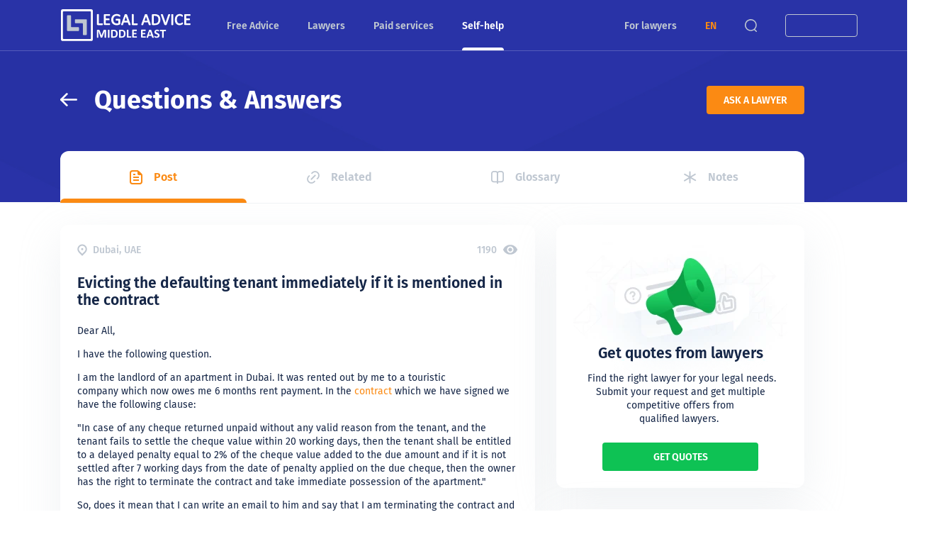

--- FILE ---
content_type: text/html; charset=utf-8
request_url: https://legaladviceme.com/questions/31793/uae-evicting-defaulting-tenant-immediately-mentioned-contract
body_size: 60682
content:
<!DOCTYPE html><html itemscope itemtype="http://schema.org/WebPage" dir="ltr" lang="en" data-beasties-container><head prefix="og: http://ogp.me/ns# fb: http://ogp.me/ns/fb# article: http://ogp.me/ns/article# profile: http://ogp.me/ns/profile# product: http://ogp.me/ns/product#">
    <meta charset="UTF-8">
    <title>Evicting the defaulting tenant immediately if it is mentioned in the contract - Q&amp;A - Legal Advice Middle East</title>
    <base href="/">
    <meta name="viewport" content="width=device-width, initial-scale=1">
    <meta name="apple-mobile-web-app-capable" content="yes">
    <meta name="mobile-web-app-capable" content="yes">
    <meta name="apple-mobile-web-app-title" content="Legal Advice ME">
    <meta name="application-name" content="Legal Advice ME">

    <link rel="apple-touch-icon" sizes="57x57" href="/apple-icon-57x57.png">
    <link rel="apple-touch-icon" sizes="60x60" href="/apple-icon-60x60.png">
    <link rel="apple-touch-icon" sizes="72x72" href="/apple-icon-72x72.png">
    <link rel="apple-touch-icon" sizes="76x76" href="/apple-icon-76x76.png">
    <link rel="apple-touch-icon" sizes="114x114" href="/apple-icon-114x114.png">
    <link rel="apple-touch-icon" sizes="120x120" href="/apple-icon-120x120.png">
    <link rel="apple-touch-icon" sizes="144x144" href="/apple-icon-144x144.png">
    <link rel="apple-touch-icon" sizes="152x152" href="/apple-icon-152x152.png">
    <link rel="apple-touch-icon" sizes="180x180" href="/apple-icon-180x180.png">
    <link rel="icon" type="image/png" sizes="192x192" href="/android-icon-192x192.png">
    <link rel="icon" type="image/png" sizes="32x32" href="/favicon-32x32.png">
    <link rel="icon" type="image/png" sizes="96x96" href="/favicon-96x96.png">
    <link rel="icon" type="image/png" sizes="16x16" href="/favicon-16x16.png">
    <link rel="manifest" href="/manifest.json">
    <meta name="msapplication-TileColor" content="#ffffff">
    <meta name="msapplication-TileImage" content="/ms-icon-144x144.png">
    <meta name="theme-color" content="#ffffff">

    <meta name="msvalidate.01" content="6BCD6B24FED6C4E81B4A59990DAED5C6">
    <meta name="yandex-verification" content="3d14168f78cba86e">

    <link href="/flags/flag-icons.min.css" rel="stylesheet" media="print" onload="this.media='all'"><noscript><link href="/flags/flag-icons.min.css" rel="stylesheet"></noscript>
  <link rel="stylesheet" href="styles-S6HEVOGN.css" media="print" onload="this.media='all'"><noscript><link rel="stylesheet" href="styles-S6HEVOGN.css"></noscript><style>h1{font-weight:700;font-size:72px;line-height:1.1944}@media screen and (max-width: 1024px){h1{font-size:32px;line-height:1.1875}}.h2,h2{font-size:36px;font-weight:700;line-height:1.1666}@media screen and (max-width: 640px){.h2,h2{font-size:20px;line-height:1.2}}h1,h2{margin:0}.title-text{font-size:21px;font-weight:600;line-height:1.1904}@media screen and (max-width: 1024px){.title-text{font-size:18px;line-height:1.2222}}.highlight-text{font-size:16px;font-weight:600;line-height:1.1875}@media screen and (max-width: 640px){.highlight-text{font-size:14px;line-height:1.2142}}.html-text a{color:var(--ln-color-secondary)}.html-text a:hover{filter:brightness(90%)}.blocks__block{padding:var(--mrg-row)}@media screen and (max-width: 1024px){.blocks__block{padding:var(--mrg-row) var(--mrg-col)}}:root{--ln-color-primary: #152647;--ln-color-primary-rgb: 21, 38, 71;--ln-color-primary-light: #334150;--ln-color-secondary: #fb8a13;--ln-color-secondary-rgb: 251, 138, 19;--ln-color-secondary-rgb-20: rgba(var(--ln-color-secondary-rgb), .24);--ln-color-background: #fff;--ln-color-background-rgb: 255, 255, 255;--ln-color-background-gray: #f4f5f7;--ln-color-background-gray-rgb: 244, 245, 247;--ln-color-background-gray2: #f0f5fa;--ln-color-background-gray3: #eef2f5;--ln-color-background-gray4: #f8f9fa;--ln-color-background-blue: #eef4ff;--ln-color-border-gray: #dfe1e6;--ln-color-border-gray2: #e6e9ed;--ln-color-background-orange: #ffefcc;--ln-color-text-gray: #bfc7d1;--ln-color-text-gray-rgb: 191, 199, 209;--ln-color-text-gray-08: rgba(var(--ln-color-text-gray-rgb), .08);--ln-color-text-gray-20: rgba(var(--ln-color-text-gray-rgb), .24);--ln-color-text-gray-dark: #7f8fa4;--ln-color-header: #2933a7;--ln-color-success: #6fda44;--ln-color-success-rgb: 111, 218, 68;--ln-color-warning: #ffca54;--ln-color-warning-rgb: 255, 202, 84;--ln-color-error: #ff375f;--ln-color-error-rgb: 255, 55, 95;--ln-color-active: #25a2fe;--ln-color-selected: #0a84ff;--ln-color-selected-rgb: 10, 132, 255;--ln-color-green: #0ec254;--ln-color-green-background: #cffce1;--ln-color-divider: rgba(var(--ln-color-text-gray), .8);--ln-color-shadow: #b1c9e5;--mrg-row: 24px;--mrg-col: 24px}body{overflow-y:auto;overflow-x:hidden;font-family:Fira Sans,sans-serif;color:var(--ln-color-primary);background-color:var(--ln-color-background);margin:0;position:relative;word-wrap:break-word;font-size:14px;font-weight:400;line-height:1.4285}@media screen and (max-width: 1024px){body{--mrg-row: 16px;--mrg-col: 8px}}a:not(.decoration-link){color:var(--color-link, inherit);text-decoration:none;transition:color .3s,filter .3s}p{margin-top:14px;margin-bottom:14px}hr{background:rgba(var(--ln-color-text-gray-rgb),.2);height:1px;border:none;margin:16px 0}.app-container{width:100%;max-width:1140px;margin:0 auto;--pd-width: 15px;--pd-end: var(--pd-width)}@media screen and (max-width: 480px){.app-container{--pd-width: 8px}}@media screen and (min-width: 1025px){.app-container{--pd-end: 130px}}@media screen and (min-width: 1170px){.app-container{--pd-end: calc(1285px - 100vw + (100vw - 1140px)/2) }}[dir=ltr] .app-container{padding:0 var(--pd-end) 0 var(--pd-width)}.app-container-full{width:100%;max-width:1140px;margin:0 auto;padding:0 15px}*{box-sizing:border-box}[hidden]{display:none!important}
</style><link rel="stylesheet" href="global-EIWETMKW.css" media="print" onload="this.media='all'"><noscript><link rel="stylesheet" href="global-EIWETMKW.css"></noscript><style ng-app-id="ng">[_nghost-ng-c3708391850] > ln-lawyer-list[_ngcontent-ng-c3708391850]{bottom:53px;box-shadow:0 2px 25px var(--ln-color-text-gray-dark)}@media screen and (max-width: 1024px){[_nghost-ng-c3708391850] > ln-lawyer-list[_ngcontent-ng-c3708391850]{bottom:0}}</style><meta name="copyright" content="2026 © Legal Navigator Limited"><meta property="fb:app_id" content="186238425061520"><meta property="og:type" content="article"><meta name="twitter:image" content="https://legaladviceme.com/images/ext/legal-advice-middle-east-share.png"><meta itemprop="image" content="https://legaladviceme.com/images/ext/legal-advice-middle-east-share.png"><meta property="og:image" content="https://legaladviceme.com/images/ext/legal-advice-middle-east-share.png"><meta property="og:image:height" content="512"><meta property="og:image:width" content="1024"><meta property="og:site_name" content="Legal Advice Middle East"><meta property="og:locale" content="en_US"><meta name="twitter:site" content="Legal Advice Middle East"><meta name="twitter:creator" content="Legal Advice Middle East"><meta name="twitter:card" content="summary_large_image"><style ng-app-id="ng">.layout-default__header[_ngcontent-ng-c1499288713]{height:285px;padding:120px 0 160px}@supports not (background: url(/images/bg4.webp)){.layout-default__header[_ngcontent-ng-c1499288713]{background:url(/images/bg4.jpg) var(--ln-color-header) center center no-repeat;background-size:cover}}@supports (background: url(/images/bg4.webp)){.layout-default__header[_ngcontent-ng-c1499288713]{background:url(/images/bg4.webp) var(--ln-color-header) center center no-repeat;background-size:cover}}@media screen and (max-width: 1024px){.layout-default__header[_ngcontent-ng-c1499288713]{height:auto;padding:70px 0;background:url(/images/bg4.svg) center/100% no-repeat,linear-gradient(135deg,rgba(var(--ln-color-primary-rgb),1),#4053f6)}}@media screen and (max-width: 640px){.layout-default__header[_ngcontent-ng-c1499288713]{padding:70px 0 30px}}.layout-default__header-title[_ngcontent-ng-c1499288713]{text-decoration:none;display:flex;align-items:center;white-space:normal;color:var(--ln-color-background);overflow:hidden}[dir=ltr][_nghost-ng-c1499288713]   .layout-default__header-title[_ngcontent-ng-c1499288713], [dir=ltr]   [_nghost-ng-c1499288713]   .layout-default__header-title[_ngcontent-ng-c1499288713]{text-align:left}[dir=rtl][_nghost-ng-c1499288713]   .layout-default__header-title[_ngcontent-ng-c1499288713], [dir=rtl]   [_nghost-ng-c1499288713]   .layout-default__header-title[_ngcontent-ng-c1499288713]{text-align:right}.layout-default__header-title[_ngcontent-ng-c1499288713] > h1[_ngcontent-ng-c1499288713], .layout-default__header-title[_ngcontent-ng-c1499288713]   h2[_ngcontent-ng-c1499288713]{text-overflow:ellipsis;overflow:hidden}.layout-default__header-wrapper[_ngcontent-ng-c1499288713]{display:flex;align-items:center;justify-content:space-between}@media screen and (max-width: 640px){.layout-default__list[_ngcontent-ng-c1499288713] > .layout-default__header[_ngcontent-ng-c1499288713]{padding:70px 0}[_ngcontent-ng-c1499288713]:not(.layout-default__list) > .layout-default__header[_ngcontent-ng-c1499288713]{padding:70px 0 30px}}.layout-default__body[_ngcontent-ng-c1499288713]{padding-bottom:50px}@media screen and (max-width: 1024px){.layout-default__body[_ngcontent-ng-c1499288713]{padding-bottom:32px}}</style><style ng-app-id="ng">.block-scroll[_ngcontent-ng-c4293343212]{position:fixed;right:0;left:0;overflow:hidden;pointer-events:none}[_nghost-ng-c4293343212]{display:block}[_nghost-ng-c4293343212]   main[_ngcontent-ng-c4293343212]{flex:1;position:relative;z-index:4;background:var(--ln-color-background)}@media screen and (max-width: 1024px){[_nghost-ng-c4293343212]   main[_ngcontent-ng-c4293343212]{transition:transform .4s ease-in-out}}@media screen and (max-width: 1024px){[_nghost-ng-c4293343212]   main.chat-opened[_ngcontent-ng-c4293343212]{pointer-events:none}[dir=ltr]   [_nghost-ng-c4293343212]   main.chat-opened[_ngcontent-ng-c4293343212]{transform:translate(calc(0% - 400px))}[dir=rtl]   [_nghost-ng-c4293343212]   main.chat-opened[_ngcontent-ng-c4293343212]{transform:translate(400px)}}@media screen and (max-width: 1024px) and (max-width: 480px){[dir=ltr]   [_nghost-ng-c4293343212]   main.chat-opened[_ngcontent-ng-c4293343212]{transform:translate(calc(-100% + 52px))}[dir=rtl]   [_nghost-ng-c4293343212]   main.chat-opened[_ngcontent-ng-c4293343212]{transform:translate(calc(100% - 52px))}}[dir=ltr]   [_nghost-ng-c4293343212]   main.menu-opened[_ngcontent-ng-c4293343212]{transform:translate(calc(100% - (100% - 400px)))}[dir=rtl]   [_nghost-ng-c4293343212]   main.menu-opened[_ngcontent-ng-c4293343212]{transform:translate(-400px)}@media screen and (max-width: 480px){[dir=ltr]   [_nghost-ng-c4293343212]   main.menu-opened[_ngcontent-ng-c4293343212]{transform:translate(calc(100% - 52px))}[dir=rtl]   [_nghost-ng-c4293343212]   main.menu-opened[_ngcontent-ng-c4293343212]{transform:translate(calc(-100% + 52px))}}[_nghost-ng-c4293343212]   main.menu-opened[_ngcontent-ng-c4293343212]{pointer-events:none;overflow:hidden}[_nghost-ng-c4293343212]   footer[_ngcontent-ng-c4293343212]{background:var(--ln-color-background-gray);position:relative;z-index:3}@media screen and (max-width: 1024px){[_nghost-ng-c4293343212]   footer[_ngcontent-ng-c4293343212]{transition:transform .4s ease-in-out}}@media screen and (max-width: 1024px){[dir=ltr]   [_nghost-ng-c4293343212]   footer.chat-opened[_ngcontent-ng-c4293343212]{transform:translate(calc(0% - 400px))}[dir=rtl]   [_nghost-ng-c4293343212]   footer.chat-opened[_ngcontent-ng-c4293343212]{transform:translate(400px)}}@media screen and (max-width: 1024px) and (max-width: 480px){[dir=ltr]   [_nghost-ng-c4293343212]   footer.chat-opened[_ngcontent-ng-c4293343212]{transform:translate(calc(-100% + 52px))}[dir=rtl]   [_nghost-ng-c4293343212]   footer.chat-opened[_ngcontent-ng-c4293343212]{transform:translate(calc(100% - 52px))}}[dir=ltr]   [_nghost-ng-c4293343212]   footer.menu-opened[_ngcontent-ng-c4293343212]{transform:translate(calc(100% - (100% - 400px)))}[dir=rtl]   [_nghost-ng-c4293343212]   footer.menu-opened[_ngcontent-ng-c4293343212]{transform:translate(-400px)}@media screen and (max-width: 480px){[dir=ltr]   [_nghost-ng-c4293343212]   footer.menu-opened[_ngcontent-ng-c4293343212]{transform:translate(calc(100% - 52px))}[dir=rtl]   [_nghost-ng-c4293343212]   footer.menu-opened[_ngcontent-ng-c4293343212]{transform:translate(calc(-100% + 52px))}}@media screen and (max-width: 480px){.scroll-disabled[_nghost-ng-c4293343212]{overflow-x:hidden}}</style><style ng-app-id="ng">.h1[_ngcontent-ng-c1116615089], h1[_ngcontent-ng-c1116615089]{font-weight:700;font-size:72px;line-height:1.1944}@media screen and (max-width: 1024px){.h1[_ngcontent-ng-c1116615089], h1[_ngcontent-ng-c1116615089]{font-size:32px;line-height:1.1875}}.h2[_ngcontent-ng-c1116615089], h2[_ngcontent-ng-c1116615089]{font-size:36px;font-weight:700;line-height:1.1666}@media screen and (max-width: 640px){.h2[_ngcontent-ng-c1116615089], h2[_ngcontent-ng-c1116615089]{font-size:20px;line-height:1.2}}.h3[_ngcontent-ng-c1116615089], h3[_ngcontent-ng-c1116615089]{font-size:24px;font-weight:700;line-height:1.2083}@media screen and (max-width: 640px){.h3[_ngcontent-ng-c1116615089], h3[_ngcontent-ng-c1116615089]{font-size:18px;line-height:1.2222}}.h4[_ngcontent-ng-c1116615089], h4[_ngcontent-ng-c1116615089]{font-size:21px;font-weight:400;line-height:1.1904}@media screen and (max-width: 1024px){.h4[_ngcontent-ng-c1116615089], h4[_ngcontent-ng-c1116615089]{font-size:16px;line-height:1.25}}h1[_ngcontent-ng-c1116615089], h2[_ngcontent-ng-c1116615089], h3[_ngcontent-ng-c1116615089], h4[_ngcontent-ng-c1116615089]{margin:0}.title-text[_ngcontent-ng-c1116615089]{font-size:21px;font-weight:600;line-height:1.1904}@media screen and (max-width: 1024px){.title-text[_ngcontent-ng-c1116615089]{font-size:18px;line-height:1.2222}}.big-text[_ngcontent-ng-c1116615089]{font-weight:700;font-size:48px;line-height:1.2083}@media screen and (max-width: 1024px){.big-text[_ngcontent-ng-c1116615089]{font-size:32px;line-height:1.1875}}.common-text[_ngcontent-ng-c1116615089]{font-size:14px;font-weight:400;line-height:1.4285}.quote-text[_ngcontent-ng-c1116615089]{font-size:16px;font-weight:400;line-height:1.25;font-style:italic}@media screen and (max-width: 640px){.quote-text[_ngcontent-ng-c1116615089]{font-size:14px;line-height:1.4285}}.small-text[_ngcontent-ng-c1116615089], .sub-text[_ngcontent-ng-c1116615089]{font-size:12px;font-weight:400;line-height:1.1666}.highlight-text[_ngcontent-ng-c1116615089]{font-size:16px;font-weight:600;line-height:1.1875}@media screen and (max-width: 640px){.highlight-text[_ngcontent-ng-c1116615089]{font-size:14px;line-height:1.2142}}.label-text[_ngcontent-ng-c1116615089]{font-size:16px;font-weight:600;line-height:1.1875}.button-text[_ngcontent-ng-c1116615089]{font-size:14px;font-weight:600;line-height:1.2142}.color-error[_ngcontent-ng-c1116615089]{color:var(--ln-color-error)}.html-text[_ngcontent-ng-c1116615089]   img[_ngcontent-ng-c1116615089]{max-width:100%}.html-text[_ngcontent-ng-c1116615089]   a[_ngcontent-ng-c1116615089]{color:var(--ln-color-secondary)}.html-text[_ngcontent-ng-c1116615089]   a[_ngcontent-ng-c1116615089]:hover{filter:brightness(90%)}.html-text[_ngcontent-ng-c1116615089]   h2[_ngcontent-ng-c1116615089], .html-text[_ngcontent-ng-c1116615089]   h3[_ngcontent-ng-c1116615089]{font-size:21px;font-weight:600;line-height:1.1904}@media screen and (max-width: 1024px){.html-text[_ngcontent-ng-c1116615089]   h2[_ngcontent-ng-c1116615089], .html-text[_ngcontent-ng-c1116615089]   h3[_ngcontent-ng-c1116615089]{font-size:18px;line-height:1.2222}}.html-text[_ngcontent-ng-c1116615089]   h6[_ngcontent-ng-c1116615089], .html-text[_ngcontent-ng-c1116615089]   h5[_ngcontent-ng-c1116615089], .html-text[_ngcontent-ng-c1116615089]   h4[_ngcontent-ng-c1116615089]{font-size:16px;font-weight:600;line-height:1.1875}@media screen and (max-width: 640px){.html-text[_ngcontent-ng-c1116615089]   h6[_ngcontent-ng-c1116615089], .html-text[_ngcontent-ng-c1116615089]   h5[_ngcontent-ng-c1116615089], .html-text[_ngcontent-ng-c1116615089]   h4[_ngcontent-ng-c1116615089]{font-size:14px;line-height:1.2142}}.html-text[_ngcontent-ng-c1116615089]   .inline-video[_ngcontent-ng-c1116615089]{position:relative;height:0;padding-bottom:56.25%;overflow:hidden}.html-text[_ngcontent-ng-c1116615089]   .inline-video[_ngcontent-ng-c1116615089]   iframe[_ngcontent-ng-c1116615089]{position:absolute;top:0;left:0;width:100%;height:100%}.html-text[_ngcontent-ng-c1116615089]   .flex-row-vcentered[_ngcontent-ng-c1116615089]{display:flex;align-items:center}.html-text[_ngcontent-ng-c1116615089]   .flex-halign-between[_ngcontent-ng-c1116615089]{justify-content:space-between}.html-text[_ngcontent-ng-c1116615089]   .flex-halign-around[_ngcontent-ng-c1116615089]{justify-content:space-around}[_nghost-ng-c1116615089]{font-size:14px;font-weight:600;line-height:1.2142;display:flex;white-space:nowrap;text-overflow:ellipsis;justify-content:center;align-items:center;outline:none;text-decoration:none!important;color:var(--ln-color-background);border-radius:4px;padding:0 24px;border:none;background:none;-webkit-user-select:none;user-select:none;transition:.3s ease;text-align:center}.small[_nghost-ng-c1116615089]:not(.text){height:36px}[_nghost-ng-c1116615089]:not(.small):not(.text){height:40px}[_nghost-ng-c1116615089]:not(.text){text-transform:uppercase}[_nghost-ng-c1116615089]:not(:disabled){cursor:pointer}@media screen and (max-width: 640px){[_nghost-ng-c1116615089]:not(.text){height:36px}}.filled[_nghost-ng-c1116615089]{background:var(--ln-color-secondary);color:var(--ln-color-background)}.filled[_nghost-ng-c1116615089]:not(:disabled):hover{filter:brightness(90%)}.filled.gray[_nghost-ng-c1116615089]{background:var(--ln-color-background-gray);color:var(--ln-color-primary-light)}.filled.green[_nghost-ng-c1116615089]{background:var(--ln-color-green)}.text[_nghost-ng-c1116615089]{padding:0;white-space:nowrap}.text[_nghost-ng-c1116615089]:not(:disabled):hover{filter:brightness(90%)}.text.orange[_nghost-ng-c1116615089]{color:var(--ln-color-secondary)}.text.gray[_nghost-ng-c1116615089]{color:var(--ln-color-text-gray)}.text.primary[_nghost-ng-c1116615089]{color:var(--ln-color-primary)}.outlined[_nghost-ng-c1116615089]{border:1px solid var(--ln-color-text-gray);color:var(--ln-color-text-gray)}.outlined.white[_nghost-ng-c1116615089]{color:var(--ln-color-background);border:1px solid var(--ln-color-background)}.outlined.orange[_nghost-ng-c1116615089]{color:var(--ln-color-secondary);border-color:var(--ln-color-secondary)}.outlined.orange[_nghost-ng-c1116615089]:not(:disabled):hover{background:var(--ln-color-secondary);color:var(--ln-color-background)}.arrow[_nghost-ng-c1116615089]{display:flex;align-items:center;line-height:1}.big[_nghost-ng-c1116615089]{--w: 24px;--h: 31px;--mr: 24px}@media screen and (max-width: 640px){.big[_nghost-ng-c1116615089]{--w: 20px;--h: 17px;--mr: 16px}}.big[_nghost-ng-c1116615089]   .icon-left[_ngcontent-ng-c1116615089], .big[_nghost-ng-c1116615089]   .icon-right[_ngcontent-ng-c1116615089]{width:var(--w);min-width:var(--w);min-height:var(--h);height:var(--h)}[dir=ltr]   .big[_nghost-ng-c1116615089]   .icon-left[_ngcontent-ng-c1116615089]{margin-right:var(--mr)}[dir=rtl]   .big[_nghost-ng-c1116615089]   .icon-left[_ngcontent-ng-c1116615089]{margin-left:var(--mr)}[dir=ltr]   .big[_nghost-ng-c1116615089]   .icon-left[_ngcontent-ng-c1116615089]{transform:rotate(180deg)}[dir=rtl]   .big[_nghost-ng-c1116615089]   .icon-left[_ngcontent-ng-c1116615089]{transform:rotate(0)}[dir=ltr]   .big[_nghost-ng-c1116615089]   .icon-right[_ngcontent-ng-c1116615089]{margin-left:10px}[dir=rtl]   .big[_nghost-ng-c1116615089]   .icon-right[_ngcontent-ng-c1116615089]{margin-right:10px}[dir=ltr]   .big[_nghost-ng-c1116615089]   .icon-right[_ngcontent-ng-c1116615089]{transform:rotate(0)}[dir=rtl]   .big[_nghost-ng-c1116615089]   .icon-right[_ngcontent-ng-c1116615089]{transform:rotate(180deg)}[_nghost-ng-c1116615089]:not([_nghost-ng-c1116615089].big)   .icon-left[_ngcontent-ng-c1116615089], [_nghost-ng-c1116615089]:not([_nghost-ng-c1116615089].big)   .icon-right[_ngcontent-ng-c1116615089]{width:18px;height:14px}[dir=ltr]   [_nghost-ng-c1116615089]:not([_nghost-ng-c1116615089].big)   .icon-left[_ngcontent-ng-c1116615089]{transform:rotate(180deg)}[dir=rtl]   [_nghost-ng-c1116615089]:not([_nghost-ng-c1116615089].big)   .icon-left[_ngcontent-ng-c1116615089]{transform:rotate(0)}[dir=ltr]   [_nghost-ng-c1116615089]:not([_nghost-ng-c1116615089].big)   .icon-left[_ngcontent-ng-c1116615089]{margin-right:10px}[dir=rtl]   [_nghost-ng-c1116615089]:not([_nghost-ng-c1116615089].big)   .icon-left[_ngcontent-ng-c1116615089]{margin-left:10px}[dir=ltr]   [_nghost-ng-c1116615089]:not([_nghost-ng-c1116615089].big)   .icon-right[_ngcontent-ng-c1116615089]{margin-left:10px}[dir=rtl]   [_nghost-ng-c1116615089]:not([_nghost-ng-c1116615089].big)   .icon-right[_ngcontent-ng-c1116615089]{margin-right:10px}[dir=ltr]   [_nghost-ng-c1116615089]:not([_nghost-ng-c1116615089].big)   .icon-right[_ngcontent-ng-c1116615089]{transform:rotate(0)}[dir=rtl]   [_nghost-ng-c1116615089]:not([_nghost-ng-c1116615089].big)   .icon-right[_ngcontent-ng-c1116615089]{transform:rotate(180deg)}.turn-arrow[_nghost-ng-c1116615089]{transform:rotate(180deg)}[_nghost-ng-c1116615089]:disabled{filter:grayscale(100%);opacity:.5}</style><style ng-app-id="ng">.h1,h1{font-weight:700;font-size:72px;line-height:1.1944}@media screen and (max-width: 1024px){.h1,h1{font-size:32px;line-height:1.1875}}.h2,h2{font-size:36px;font-weight:700;line-height:1.1666}@media screen and (max-width: 640px){.h2,h2{font-size:20px;line-height:1.2}}.h3,h3{font-size:24px;font-weight:700;line-height:1.2083}@media screen and (max-width: 640px){.h3,h3{font-size:18px;line-height:1.2222}}.h4,h4{font-size:21px;font-weight:400;line-height:1.1904}@media screen and (max-width: 1024px){.h4,h4{font-size:16px;line-height:1.25}}h1,h2,h3,h4{margin:0}.title-text{font-size:21px;font-weight:600;line-height:1.1904}@media screen and (max-width: 1024px){.title-text{font-size:18px;line-height:1.2222}}.big-text{font-weight:700;font-size:48px;line-height:1.2083}@media screen and (max-width: 1024px){.big-text{font-size:32px;line-height:1.1875}}.common-text{font-size:14px;font-weight:400;line-height:1.4285}.quote-text{font-size:16px;font-weight:400;line-height:1.25;font-style:italic}@media screen and (max-width: 640px){.quote-text{font-size:14px;line-height:1.4285}}.small-text,.sub-text{font-size:12px;font-weight:400;line-height:1.1666}.highlight-text{font-size:16px;font-weight:600;line-height:1.1875}@media screen and (max-width: 640px){.highlight-text{font-size:14px;line-height:1.2142}}.label-text{font-size:16px;font-weight:600;line-height:1.1875}.button-text{font-size:14px;font-weight:600;line-height:1.2142}.color-error{color:var(--ln-color-error)}.html-text img{max-width:100%}.html-text a{color:var(--ln-color-secondary)}.html-text a:hover{filter:brightness(90%)}.html-text h2,.html-text h3{font-size:21px;font-weight:600;line-height:1.1904}@media screen and (max-width: 1024px){.html-text h2,.html-text h3{font-size:18px;line-height:1.2222}}.html-text h6,.html-text h5,.html-text h4{font-size:16px;font-weight:600;line-height:1.1875}@media screen and (max-width: 640px){.html-text h6,.html-text h5,.html-text h4{font-size:14px;line-height:1.2142}}.html-text .inline-video{position:relative;height:0;padding-bottom:56.25%;overflow:hidden}.html-text .inline-video iframe{position:absolute;top:0;left:0;width:100%;height:100%}.html-text .flex-row-vcentered{display:flex;align-items:center}.html-text .flex-halign-between{justify-content:space-between}.html-text .flex-halign-around{justify-content:space-around}.block-scroll{position:fixed;right:0;left:0;overflow:hidden;pointer-events:none}.hide{display:none}.show{display:block}@media screen and (min-width: 481px){.hide-mobile{display:none!important}}@media screen and (min-width: 641px){.hide-tablet{display:none!important}}@media screen and (min-width: 1025px){.hide-laptop{display:none!important}}@media screen and (min-width: 481px){.show-mobile{display:block!important}}@media screen and (min-width: 641px){.show-tablet{display:block!important}}@media screen and (min-width: 1025px){.show-laptop{display:block!important}}.header{--header-height: 72px;position:fixed;z-index:100;top:0;left:0;width:100%;background:var(--ln-color-header);border-bottom:1px solid rgba(var(--ln-color-background-rgb),.2);transition:background .2s ease,height .3s ease;height:var(--header-height)}@media screen and (max-width: 1024px){.header{transition:background .2s ease,border-color .4s ease,transform .4s ease-in-out;--header-height: 53px}}.header.burger-opened{pointer-events:none}[dir=ltr] .header.burger-opened{transform:translate(calc(100% - (100% - 400px)))}[dir=rtl] .header.burger-opened{transform:translate(-400px)}@media screen and (max-width: 480px){[dir=ltr] .header.burger-opened{transform:translate(calc(100% - 52px))}[dir=rtl] .header.burger-opened{transform:translate(calc(-100% + 52px))}}.header.chat-opened{pointer-events:none}@media screen and (max-width: 1024px){[dir=ltr] .header.chat-opened{transform:translate(calc(0% - 400px))}[dir=rtl] .header.chat-opened{transform:translate(400px)}}@media screen and (max-width: 1024px) and (max-width: 480px){[dir=ltr] .header.chat-opened{transform:translate(calc(-100% + 52px))}[dir=rtl] .header.chat-opened{transform:translate(calc(100% - 52px))}}.header:after{content:"";width:10px;height:10px;border-radius:50%}.header.sticky{--header-height: 53px}.header.sticky .header__logo>img{width:135px}.header__search{position:relative;display:flex;align-items:center}.header__search.fade{box-shadow:0 0 0 100vw rgba(var(--ln-color-primary-rgb),.2),inset 0 0 0 100vw rgba(var(--ln-color-primary-rgb),.2)}.header__search-overlay{max-height:calc(100vh - 23px);background:var(--ln-color-background);box-shadow:0 0 60px rgba(var(--ln-color-primary-rgb),.2);border-radius:12px;color:var(--ln-color-primary);position:absolute;transition:all .2s;overflow-x:hidden;transform:scale(0);z-index:200;top:calc(100% - 35px)}[dir=ltr] .header__search-overlay{right:52px}[dir=rtl] .header__search-overlay{right:initial}[dir=ltr] .header__search-overlay{left:initial}[dir=rtl] .header__search-overlay{left:52px}[dir=ltr] .header__search-overlay{transform-origin:right top}[dir=rtl] .header__search-overlay{transform-origin:left top}.header__search-overlay-show{width:auto;height:auto;transform:scale(1)}.header__mobile{display:none}@media screen and (max-width: 1024px){.header__mobile{flex:1 1 auto;display:flex;justify-content:space-between;align-items:center}}.header__mobile-logo{display:none}@media screen and (max-width: 1024px){.header__mobile-logo{position:absolute;left:50%;right:50%;display:flex;justify-content:center;align-items:center}.header__mobile-logo>img{min-width:130px;height:auto}}.header__burger,.header__chat{width:50px;height:53px;color:var(--ln-color-text-gray);cursor:pointer;display:flex!important;justify-content:center;align-items:center;-webkit-user-select:none;user-select:none}@media screen and (max-width: 1024px){.header__desktop{display:none!important}}.header__logo img{transition:all .3s;display:block;width:185px;height:auto}@media screen and (max-width: 1024px){.header__logo{display:none}}.header__language{color:var(--ln-color-secondary)!important;font-weight:900}.header .app-container-full{display:flex;align-items:center;justify-content:space-between;height:100%}@media screen and (max-width: 1024px){.header .app-container-full{padding:0}}.header__wrapper{display:flex;align-items:center;height:100%}@media screen and (max-width: 1024px){.header__wrapper{flex:1 1 auto}}.header__nav{display:flex;margin:0 30px;height:100%}@media screen and (max-width: 1024px){.header__nav{display:none!important}}.header__link{font-size:14px;font-weight:600;line-height:1.2142;--color-link: var(--ln-color-text-gray);color:var(--ln-color-text-gray);height:100%;display:flex;align-items:center;margin:0 24px;position:relative;cursor:pointer;white-space:nowrap}.header__link:hover{color:var(--ln-color-background);text-decoration:none!important}@media screen and (max-width: 1280px){.header__link{margin:0 20px}}@media screen and (max-width: 1104px){.header__link{margin:0 15px}}@media screen and (max-width: 1024px){.header__link{height:auto}}.header__link-active{--color-link: var(--ln-color-background)}.header__link-active:before{content:"";display:block;position:absolute;bottom:0;left:0;right:0;height:4px;background:var(--ln-color-background);border-radius:12px 12px 0 0}[dir=ltr] .header__sign{margin:0 -15px 0 20px}[dir=rtl] .header__sign{margin:0 20px 0 -15px}.header__sign-button{height:32px!important}.header__sign-button-text{transition:transform .3s}.header__sign-button-text.collapse{transform:scale(0)}.header__sign-button.header__link-active{color:var(--ln-color-background)!important;transition:.1s}.header__sign-overlay{transform-origin:center!important;background:var(--ln-color-background);box-shadow:0 0 60px rgba(var(--ln-color-primary-rgb),.2);border-radius:12px;color:var(--ln-color-primary);position:absolute;transition:all .2s;overflow-x:hidden;transform:scale(0);z-index:200;top:calc(100% + 5px)}[dir=ltr] .header__sign-overlay{right:calc(50vw - 160px)}[dir=rtl] .header__sign-overlay{right:initial}[dir=ltr] .header__sign-overlay{left:initial}[dir=rtl] .header__sign-overlay{left:calc(50vw - 160px)}[dir=ltr] .header__sign-overlay{transform-origin:right top}[dir=rtl] .header__sign-overlay{transform-origin:left top}.header__sign-overlay-show{width:auto;height:auto;transform:scale(1)}.header__region{position:relative}.header__region-flag{width:22px;height:15px;display:block;border-radius:3px}[dir=ltr] .header__region-flag{margin-right:8px}[dir=rtl] .header__region-flag{margin-left:8px}@media screen and (max-width: 1024px){[dir=ltr] .header__region-flag{margin-right:1px}[dir=rtl] .header__region-flag{margin-left:1px}}.header__region-tip{font-size:16px;font-weight:600;line-height:1.1875;width:250px;padding:24px;position:relative;background:var(--ln-color-background);border-radius:12px}.header__region-tip-wrapper{visibility:hidden;margin-right:-15px;margin-left:auto}[dir=rtl] .header__region-tip-wrapper{margin-right:auto;margin-left:-15px}.header__region-tip-wrapper-show{visibility:visible}.header__region-tip-close{position:absolute;right:8px;top:8px;color:var(--ln-color-text-gray)}.header__region-tip-close:hover{cursor:pointer}@media screen and (max-width: 1024px){.header__region-tip{font-size:12px;font-weight:400;line-height:1.1666;width:auto;padding:16px;box-shadow:0 0 0 1px var(--ln-color-text-gray-20) inset}}.header__region-tooltip{height:40px;display:flex;align-items:center}.header__region-tip-overlay{padding-top:13px;background:transparent;box-shadow:none;left:4px;background:var(--ln-color-background);box-shadow:0 0 60px rgba(var(--ln-color-primary-rgb),.2);border-radius:12px;color:var(--ln-color-primary);position:absolute;transition:all .2s;overflow-x:hidden;transform:scale(0);z-index:200;top:calc(100% - 20px)}[dir=ltr] .header__region-tip-overlay{right:0}[dir=rtl] .header__region-tip-overlay{right:initial}[dir=ltr] .header__region-tip-overlay{left:initial}[dir=rtl] .header__region-tip-overlay{left:0}[dir=ltr] .header__region-tip-overlay{transform-origin:right top}[dir=rtl] .header__region-tip-overlay{transform-origin:left top}.header__region-tip-overlay-show{width:auto;height:auto;transform:scale(1)}@media screen and (max-width: 1024px){.header__region-tip-overlay{left:4px!important;right:4px!important}}.header__region-tip-overlay:after{content:"";position:absolute;width:0;height:0;top:0;right:38px;border-left:22px solid transparent;border-right:5px solid transparent;border-bottom:15px solid var(--ln-color-background)}[dir=rtl] .header__region-tip-overlay:after{left:38px;right:initial;border-left:5px solid transparent;border-right:22px solid transparent}@media screen and (max-width: 1024px){[dir=ltr] .header__region-tip-overlay:after{right:58px}[dir=rtl] .header__region-tip-overlay:after{left:58px}}.header__region-overlay{background:var(--ln-color-background);box-shadow:0 0 60px rgba(var(--ln-color-primary-rgb),.2);border-radius:12px;color:var(--ln-color-primary);position:absolute;transition:all .2s;overflow-x:hidden;transform:scale(0);z-index:200;top:calc(100% - 15px)}[dir=ltr] .header__region-overlay{right:22px}[dir=rtl] .header__region-overlay{right:initial}[dir=ltr] .header__region-overlay{left:initial}[dir=rtl] .header__region-overlay{left:22px}[dir=ltr] .header__region-overlay{transform-origin:right top}[dir=rtl] .header__region-overlay{transform-origin:left top}.header__region-overlay-show{width:auto;height:auto;transform:scale(1)}@media screen and (max-width: 1024px){.header__region-overlay{right:0!important;left:0!important}}.header__loader{--width-line: 400px}@media screen and (min-width: 480px){.header__loader{--width-line: 1000px}}@media screen and (max-width: 1024px){.header__loader{position:absolute;z-index:2000;bottom:-1px;width:100%;height:3px;background-image:linear-gradient(360deg,rgba(255,255,255,0) 0%,var(--ln-color-header)),linear-gradient(90deg,transparent 0%,var(--ln-color-background-gray));background-size:cover,var(--width-line) 50px;background-position:top,0 0;text-indent:-999em;animation:loading 1s infinite linear}}@keyframes loading{0%{background-position:top,0 0}to{background-position:top,var(--width-line) 0}}
</style><style ng-app-id="ng">.block-scroll[_ngcontent-ng-c3588885732]{position:fixed;right:0;left:0;overflow:hidden;pointer-events:none}.h1[_ngcontent-ng-c3588885732], h1[_ngcontent-ng-c3588885732]{font-weight:700;font-size:72px;line-height:1.1944}@media screen and (max-width: 1024px){.h1[_ngcontent-ng-c3588885732], h1[_ngcontent-ng-c3588885732]{font-size:32px;line-height:1.1875}}.h2[_ngcontent-ng-c3588885732], h2[_ngcontent-ng-c3588885732]{font-size:36px;font-weight:700;line-height:1.1666}@media screen and (max-width: 640px){.h2[_ngcontent-ng-c3588885732], h2[_ngcontent-ng-c3588885732]{font-size:20px;line-height:1.2}}.h3[_ngcontent-ng-c3588885732], h3[_ngcontent-ng-c3588885732]{font-size:24px;font-weight:700;line-height:1.2083}@media screen and (max-width: 640px){.h3[_ngcontent-ng-c3588885732], h3[_ngcontent-ng-c3588885732]{font-size:18px;line-height:1.2222}}.h4[_ngcontent-ng-c3588885732], h4[_ngcontent-ng-c3588885732]{font-size:21px;font-weight:400;line-height:1.1904}@media screen and (max-width: 1024px){.h4[_ngcontent-ng-c3588885732], h4[_ngcontent-ng-c3588885732]{font-size:16px;line-height:1.25}}h1[_ngcontent-ng-c3588885732], h2[_ngcontent-ng-c3588885732], h3[_ngcontent-ng-c3588885732], h4[_ngcontent-ng-c3588885732]{margin:0}.title-text[_ngcontent-ng-c3588885732]{font-size:21px;font-weight:600;line-height:1.1904}@media screen and (max-width: 1024px){.title-text[_ngcontent-ng-c3588885732]{font-size:18px;line-height:1.2222}}.big-text[_ngcontent-ng-c3588885732]{font-weight:700;font-size:48px;line-height:1.2083}@media screen and (max-width: 1024px){.big-text[_ngcontent-ng-c3588885732]{font-size:32px;line-height:1.1875}}.common-text[_ngcontent-ng-c3588885732]{font-size:14px;font-weight:400;line-height:1.4285}.quote-text[_ngcontent-ng-c3588885732]{font-size:16px;font-weight:400;line-height:1.25;font-style:italic}@media screen and (max-width: 640px){.quote-text[_ngcontent-ng-c3588885732]{font-size:14px;line-height:1.4285}}.small-text[_ngcontent-ng-c3588885732], .sub-text[_ngcontent-ng-c3588885732]{font-size:12px;font-weight:400;line-height:1.1666}.highlight-text[_ngcontent-ng-c3588885732]{font-size:16px;font-weight:600;line-height:1.1875}@media screen and (max-width: 640px){.highlight-text[_ngcontent-ng-c3588885732]{font-size:14px;line-height:1.2142}}.label-text[_ngcontent-ng-c3588885732]{font-size:16px;font-weight:600;line-height:1.1875}.button-text[_ngcontent-ng-c3588885732]{font-size:14px;font-weight:600;line-height:1.2142}.color-error[_ngcontent-ng-c3588885732]{color:var(--ln-color-error)}.html-text[_ngcontent-ng-c3588885732]   img[_ngcontent-ng-c3588885732]{max-width:100%}.html-text[_ngcontent-ng-c3588885732]   a[_ngcontent-ng-c3588885732]{color:var(--ln-color-secondary)}.html-text[_ngcontent-ng-c3588885732]   a[_ngcontent-ng-c3588885732]:hover{filter:brightness(90%)}.html-text[_ngcontent-ng-c3588885732]   h2[_ngcontent-ng-c3588885732], .html-text[_ngcontent-ng-c3588885732]   h3[_ngcontent-ng-c3588885732]{font-size:21px;font-weight:600;line-height:1.1904}@media screen and (max-width: 1024px){.html-text[_ngcontent-ng-c3588885732]   h2[_ngcontent-ng-c3588885732], .html-text[_ngcontent-ng-c3588885732]   h3[_ngcontent-ng-c3588885732]{font-size:18px;line-height:1.2222}}.html-text[_ngcontent-ng-c3588885732]   h6[_ngcontent-ng-c3588885732], .html-text[_ngcontent-ng-c3588885732]   h5[_ngcontent-ng-c3588885732], .html-text[_ngcontent-ng-c3588885732]   h4[_ngcontent-ng-c3588885732]{font-size:16px;font-weight:600;line-height:1.1875}@media screen and (max-width: 640px){.html-text[_ngcontent-ng-c3588885732]   h6[_ngcontent-ng-c3588885732], .html-text[_ngcontent-ng-c3588885732]   h5[_ngcontent-ng-c3588885732], .html-text[_ngcontent-ng-c3588885732]   h4[_ngcontent-ng-c3588885732]{font-size:14px;line-height:1.2142}}.html-text[_ngcontent-ng-c3588885732]   .inline-video[_ngcontent-ng-c3588885732]{position:relative;height:0;padding-bottom:56.25%;overflow:hidden}.html-text[_ngcontent-ng-c3588885732]   .inline-video[_ngcontent-ng-c3588885732]   iframe[_ngcontent-ng-c3588885732]{position:absolute;top:0;left:0;width:100%;height:100%}.html-text[_ngcontent-ng-c3588885732]   .flex-row-vcentered[_ngcontent-ng-c3588885732]{display:flex;align-items:center}.html-text[_ngcontent-ng-c3588885732]   .flex-halign-between[_ngcontent-ng-c3588885732]{justify-content:space-between}.html-text[_ngcontent-ng-c3588885732]   .flex-halign-around[_ngcontent-ng-c3588885732]{justify-content:space-around}[_nghost-ng-c3588885732]{transition:transform .4s ease-in-out,opacity .4s ease-in-out,max-width .4s ease-in-out}[dir=ltr]   [_nghost-ng-c3588885732]{--offset-menu: -400px}[dir=rtl]   [_nghost-ng-c3588885732]{--offset-menu: 400px}[dir=ltr]   [_nghost-ng-c3588885732]{left:0}[dir=rtl]   [_nghost-ng-c3588885732]{right:0}@media screen and (max-width: 480px){[dir=ltr]   [_nghost-ng-c3588885732]{--offset-menu: calc(-100% - 52px) }[dir=rtl]   [_nghost-ng-c3588885732]{--offset-menu: calc(100% + 52px) }}.opened[_nghost-ng-c3588885732]{opacity:1}[_nghost-ng-c3588885732]:not(.opened){opacity:0;transform:translate(var(--offset-menu))}[_nghost-ng-c3588885732]{background:var(--ln-color-background);position:fixed;top:0;bottom:0;width:calc(100% - 52px);z-index:6;display:flex;flex-direction:column;max-width:400px;overflow-y:auto}@media screen and (max-width: 480px){.menu-mobile[_ngcontent-ng-c3588885732]{max-width:none}}.menu-mobile.search-opened[_ngcontent-ng-c3588885732]   .menu-mobile__head-common[_ngcontent-ng-c3588885732]{display:none}.menu-mobile.search-opened[_ngcontent-ng-c3588885732]   .menu-mobile__head-search[_ngcontent-ng-c3588885732]{display:block}.menu-mobile.search-opened[_ngcontent-ng-c3588885732]   .menu-mobile__items[_ngcontent-ng-c3588885732]{display:none}.menu-mobile__sign[_ngcontent-ng-c3588885732]{position:relative;width:100%}.menu-mobile__sign-overlay[_ngcontent-ng-c3588885732]{background:var(--ln-color-background);box-shadow:0 0 60px rgba(var(--ln-color-primary-rgb),.2);border-radius:12px;color:var(--ln-color-primary);position:absolute;transition:all .2s;overflow-x:hidden;transform:scale(0);z-index:200;top:53px}[dir=ltr][_nghost-ng-c3588885732]   .menu-mobile__sign-overlay[_ngcontent-ng-c3588885732], [dir=ltr]   [_nghost-ng-c3588885732]   .menu-mobile__sign-overlay[_ngcontent-ng-c3588885732]{right:initial}[dir=rtl][_nghost-ng-c3588885732]   .menu-mobile__sign-overlay[_ngcontent-ng-c3588885732], [dir=rtl]   [_nghost-ng-c3588885732]   .menu-mobile__sign-overlay[_ngcontent-ng-c3588885732]{right:16px}[dir=ltr][_nghost-ng-c3588885732]   .menu-mobile__sign-overlay[_ngcontent-ng-c3588885732], [dir=ltr]   [_nghost-ng-c3588885732]   .menu-mobile__sign-overlay[_ngcontent-ng-c3588885732]{left:16px}[dir=rtl][_nghost-ng-c3588885732]   .menu-mobile__sign-overlay[_ngcontent-ng-c3588885732], [dir=rtl]   [_nghost-ng-c3588885732]   .menu-mobile__sign-overlay[_ngcontent-ng-c3588885732]{left:initial}[dir=ltr][_nghost-ng-c3588885732]   .menu-mobile__sign-overlay[_ngcontent-ng-c3588885732], [dir=ltr]   [_nghost-ng-c3588885732]   .menu-mobile__sign-overlay[_ngcontent-ng-c3588885732]{transform-origin:right top}[dir=rtl][_nghost-ng-c3588885732]   .menu-mobile__sign-overlay[_ngcontent-ng-c3588885732], [dir=rtl]   [_nghost-ng-c3588885732]   .menu-mobile__sign-overlay[_ngcontent-ng-c3588885732]{transform-origin:left top}.menu-mobile__sign-overlay-show[_ngcontent-ng-c3588885732]{width:auto;height:auto;transform:scale(1)}@media screen and (max-width: 1024px){.menu-mobile__sign-overlay[_ngcontent-ng-c3588885732]{width:calc(100% - 32px)}}.menu-mobile__head[_ngcontent-ng-c3588885732]{padding:10px 16px;min-height:66px;border-bottom:1px solid var(--ln-color-text-gray-20);display:flex;align-items:center;justify-content:space-between;flex:none}.menu-mobile__head-wrapper[_ngcontent-ng-c3588885732]{width:calc(100% - 52px)}@media screen and (max-width: 480px){.menu-mobile__head[_ngcontent-ng-c3588885732]{position:relative}}.menu-mobile__head[_ngcontent-ng-c3588885732]   button[_ngcontent-ng-c3588885732]{height:32px;margin:2px 0}.menu-mobile__head-search[_ngcontent-ng-c3588885732]{display:none}.menu-mobile__head-search[_ngcontent-ng-c3588885732]   button[_ngcontent-ng-c3588885732]{padding:0}.menu-mobile__head-search[_ngcontent-ng-c3588885732]   button[_ngcontent-ng-c3588885732]   img[_ngcontent-ng-c3588885732]{display:block}[dir=ltr][_nghost-ng-c3588885732]   .menu-mobile__head-search[_ngcontent-ng-c3588885732]   button[_ngcontent-ng-c3588885732]   img[_ngcontent-ng-c3588885732], [dir=ltr]   [_nghost-ng-c3588885732]   .menu-mobile__head-search[_ngcontent-ng-c3588885732]   button[_ngcontent-ng-c3588885732]   img[_ngcontent-ng-c3588885732]{margin-right:8px}[dir=rtl][_nghost-ng-c3588885732]   .menu-mobile__head-search[_ngcontent-ng-c3588885732]   button[_ngcontent-ng-c3588885732]   img[_ngcontent-ng-c3588885732], [dir=rtl]   [_nghost-ng-c3588885732]   .menu-mobile__head-search[_ngcontent-ng-c3588885732]   button[_ngcontent-ng-c3588885732]   img[_ngcontent-ng-c3588885732]{margin-left:8px}.menu-mobile__head-profile[_ngcontent-ng-c3588885732]{display:flex;align-items:center;text-decoration:none}.menu-mobile__head-profile-info[_ngcontent-ng-c3588885732]{overflow:hidden}.menu-mobile__head-profile-ava[_ngcontent-ng-c3588885732]{width:32px;min-width:32px;min-height:32px;height:32px;overflow:hidden}[dir=ltr][_nghost-ng-c3588885732]   .menu-mobile__head-profile-ava[_ngcontent-ng-c3588885732], [dir=ltr]   [_nghost-ng-c3588885732]   .menu-mobile__head-profile-ava[_ngcontent-ng-c3588885732]{margin-right:4px}[dir=rtl][_nghost-ng-c3588885732]   .menu-mobile__head-profile-ava[_ngcontent-ng-c3588885732], [dir=rtl]   [_nghost-ng-c3588885732]   .menu-mobile__head-profile-ava[_ngcontent-ng-c3588885732]{margin-left:4px}.menu-mobile__head-profile-ava[_ngcontent-ng-c3588885732]   img[_ngcontent-ng-c3588885732]{display:block;width:100%}.menu-mobile__head-profile-name[_ngcontent-ng-c3588885732]{color:var(--ln-color-primary-light);white-space:nowrap;text-overflow:ellipsis;overflow:hidden;font-size:21px;font-weight:600;line-height:1.1904}@media screen and (max-width: 1024px){.menu-mobile__head-profile-name[_ngcontent-ng-c3588885732]{font-size:18px;line-height:1.2222}}.menu-mobile__head-profile-view[_ngcontent-ng-c3588885732]{font-size:12px;font-weight:400;line-height:1.1666;color:var(--ln-color-secondary);font-weight:500;margin-top:2px}.menu-mobile__head-region[_ngcontent-ng-c3588885732]{font-size:14px;font-weight:600;line-height:1.2142;-webkit-tap-highlight-color:rgba(0,0,0,0);-webkit-tap-highlight-color:transparent;position:relative;display:flex;align-items:center;color:var(--ln-color-text-gray)}@media screen and (max-width: 480px){.menu-mobile__head-region[_ngcontent-ng-c3588885732]{position:initial}}.menu-mobile__head-region[_ngcontent-ng-c3588885732]:hover{cursor:pointer}.menu-mobile__head-region-flag[_ngcontent-ng-c3588885732]{width:22px;height:15px;display:block;border-radius:3px}[dir=ltr][_nghost-ng-c3588885732]   .menu-mobile__head-region-flag[_ngcontent-ng-c3588885732], [dir=ltr]   [_nghost-ng-c3588885732]   .menu-mobile__head-region-flag[_ngcontent-ng-c3588885732]{margin-right:8px}[dir=rtl][_nghost-ng-c3588885732]   .menu-mobile__head-region-flag[_ngcontent-ng-c3588885732], [dir=rtl]   [_nghost-ng-c3588885732]   .menu-mobile__head-region-flag[_ngcontent-ng-c3588885732]{margin-left:8px}.menu-mobile__head-region-selector[_ngcontent-ng-c3588885732]{display:inline-flex}.menu-mobile__head-region-overlay[_ngcontent-ng-c3588885732]{background:var(--ln-color-background);box-shadow:0 0 60px rgba(var(--ln-color-primary-rgb),.2);border-radius:12px;color:var(--ln-color-primary);position:absolute;transition:all .2s;overflow-x:hidden;transform:scale(0);z-index:200;top:100%}[dir=ltr][_nghost-ng-c3588885732]   .menu-mobile__head-region-overlay[_ngcontent-ng-c3588885732], [dir=ltr]   [_nghost-ng-c3588885732]   .menu-mobile__head-region-overlay[_ngcontent-ng-c3588885732]{right:0}[dir=rtl][_nghost-ng-c3588885732]   .menu-mobile__head-region-overlay[_ngcontent-ng-c3588885732], [dir=rtl]   [_nghost-ng-c3588885732]   .menu-mobile__head-region-overlay[_ngcontent-ng-c3588885732]{right:initial}[dir=ltr][_nghost-ng-c3588885732]   .menu-mobile__head-region-overlay[_ngcontent-ng-c3588885732], [dir=ltr]   [_nghost-ng-c3588885732]   .menu-mobile__head-region-overlay[_ngcontent-ng-c3588885732]{left:initial}[dir=rtl][_nghost-ng-c3588885732]   .menu-mobile__head-region-overlay[_ngcontent-ng-c3588885732], [dir=rtl]   [_nghost-ng-c3588885732]   .menu-mobile__head-region-overlay[_ngcontent-ng-c3588885732]{left:0}[dir=ltr][_nghost-ng-c3588885732]   .menu-mobile__head-region-overlay[_ngcontent-ng-c3588885732], [dir=ltr]   [_nghost-ng-c3588885732]   .menu-mobile__head-region-overlay[_ngcontent-ng-c3588885732]{transform-origin:right top}[dir=rtl][_nghost-ng-c3588885732]   .menu-mobile__head-region-overlay[_ngcontent-ng-c3588885732], [dir=rtl]   [_nghost-ng-c3588885732]   .menu-mobile__head-region-overlay[_ngcontent-ng-c3588885732]{transform-origin:left top}.menu-mobile__head-region-overlay-show[_ngcontent-ng-c3588885732]{width:auto;height:auto;transform:scale(1)}.menu-mobile__items[_ngcontent-ng-c3588885732]{padding:10px 0;flex:1 1 auto;overflow-y:auto}</style><style ng-app-id="ng">.h1,h1{font-weight:700;font-size:72px;line-height:1.1944}@media screen and (max-width: 1024px){.h1,h1{font-size:32px;line-height:1.1875}}.h2,h2{font-size:36px;font-weight:700;line-height:1.1666}@media screen and (max-width: 640px){.h2,h2{font-size:20px;line-height:1.2}}.h3,h3{font-size:24px;font-weight:700;line-height:1.2083}@media screen and (max-width: 640px){.h3,h3{font-size:18px;line-height:1.2222}}.h4,h4{font-size:21px;font-weight:400;line-height:1.1904}@media screen and (max-width: 1024px){.h4,h4{font-size:16px;line-height:1.25}}h1,h2,h3,h4{margin:0}.title-text{font-size:21px;font-weight:600;line-height:1.1904}@media screen and (max-width: 1024px){.title-text{font-size:18px;line-height:1.2222}}.big-text{font-weight:700;font-size:48px;line-height:1.2083}@media screen and (max-width: 1024px){.big-text{font-size:32px;line-height:1.1875}}.common-text{font-size:14px;font-weight:400;line-height:1.4285}.quote-text{font-size:16px;font-weight:400;line-height:1.25;font-style:italic}@media screen and (max-width: 640px){.quote-text{font-size:14px;line-height:1.4285}}.small-text,.sub-text{font-size:12px;font-weight:400;line-height:1.1666}.highlight-text{font-size:16px;font-weight:600;line-height:1.1875}@media screen and (max-width: 640px){.highlight-text{font-size:14px;line-height:1.2142}}.label-text{font-size:16px;font-weight:600;line-height:1.1875}.button-text{font-size:14px;font-weight:600;line-height:1.2142}.color-error{color:var(--ln-color-error)}.html-text img{max-width:100%}.html-text a{color:var(--ln-color-secondary)}.html-text a:hover{filter:brightness(90%)}.html-text h2,.html-text h3{font-size:21px;font-weight:600;line-height:1.1904}@media screen and (max-width: 1024px){.html-text h2,.html-text h3{font-size:18px;line-height:1.2222}}.html-text h6,.html-text h5,.html-text h4{font-size:16px;font-weight:600;line-height:1.1875}@media screen and (max-width: 640px){.html-text h6,.html-text h5,.html-text h4{font-size:14px;line-height:1.2142}}.html-text .inline-video{position:relative;height:0;padding-bottom:56.25%;overflow:hidden}.html-text .inline-video iframe{position:absolute;top:0;left:0;width:100%;height:100%}.html-text .flex-row-vcentered{display:flex;align-items:center}.html-text .flex-halign-between{justify-content:space-between}.html-text .flex-halign-around{justify-content:space-around}.default-layout__container{display:flex}.default-layout__container:not(.list){margin-top:-73px}.default-layout__container.list{margin-top:0;width:100%}@media screen and (max-width: 1024px){.default-layout__container.reverse-laptop{flex-direction:column-reverse}.default-layout__container.reverse-laptop .default-layout__main{margin-top:var(--mrg-row)}.default-layout__container.reverse-laptop .default-layout__side{margin-top:30px}.default-layout__container:not(.reverse-laptop){flex-direction:column}.default-layout__container:not(.reverse-laptop) .default-layout__side{margin-top:var(--mrg-row)}.default-layout__container.list{margin-top:-15px}.default-layout__container:not(.list){margin-top:-46px}}.default-layout__main:not(.list){flex:1 1 auto;max-width:calc(100% - 380px)}@media screen and (max-width: 1024px){.default-layout__main:not(.list){max-width:100%;margin-top:30px}}.default-layout__main.list{display:flex;flex-direction:row-reverse;width:100%;height:100%}@media screen and (max-width: 1024px){.default-layout__main.list{flex-direction:column}}.default-layout__pagination{max-width:calc(100% - 380px);margin-top:24px}@media screen and (max-width: 1024px){.default-layout__pagination{margin-top:32px;max-width:none}}.default-layout__list{display:block;margin-top:-115px}@media screen and (max-width: 1024px){.default-layout__list{margin-top:-63px}}.default-layout__nodatafound{font-size:21px;font-weight:600;line-height:1.1904;background:var(--ln-color-background);box-shadow:0 20px 60px var(--ln-color-text-gray-20);border-radius:12px;display:flex;flex-direction:column;align-items:center;justify-content:center;text-align:center;width:100%;height:200px;padding:var(--mrg-row) var(--mrg-col)}@media screen and (max-width: 1024px){.default-layout__nodatafound{font-size:18px;line-height:1.2222}}@media screen and (max-width: 1024px){.default-layout__nodatafound{margin-top:32px}}.default-layout__side{max-width:350px;width:100%;flex:none;border-radius:4px}[dir=ltr] .default-layout__side{margin-left:30px}[dir=rtl] .default-layout__side{margin-right:30px}@media screen and (max-width: 1024px){.default-layout__side{max-width:none;width:auto;transition:all .3s}[dir=ltr] .default-layout__side{margin-left:0}[dir=rtl] .default-layout__side{margin-right:0}}@media screen and (max-width: 1024px){.default-layout__side-sticky{top:-40px;position:sticky;z-index:4}}@media screen and (max-width: 1024px){.default-layout__side-sticky-show{top:53px;background:var(--ln-color-background)}}.default-layout__top{margin-top:-42px;margin-bottom:5px;position:relative;z-index:5}.default-layout__top.list{max-width:calc(100% - 380px)}@media screen and (max-width: 1024px){.default-layout__top.list{max-width:none;margin-top:-50px}}.default-layout__top-wrapper{width:100%;display:flex;justify-content:space-between;align-items:center;--margin-sort: -15px}@media screen and (max-width: 480px){.default-layout__top-wrapper{--margin-sort: -8px}}[dir=ltr] .default-layout__top-wrapper>ln-list-sort{margin-right:var(--margin-sort)}[dir=rtl] .default-layout__top-wrapper>ln-list-sort{margin-left:var(--margin-sort)}.default-layout__top-text{color:var(--ln-color-background)}.default-layout__top-text span{position:relative;cursor:pointer}.layout-box{background:var(--ln-color-background);box-shadow:0 20px 60px var(--ln-color-text-gray-20);border-radius:12px}.layout-block{margin-top:30px;display:block}@media screen and (max-width: 1024px){.layout-block{margin-top:16px}}.layout-element{background:var(--ln-color-background);box-shadow:0 20px 60px var(--ln-color-text-gray-20);border-radius:12px;margin-top:30px;display:block}@media screen and (max-width: 1024px){.layout-element{margin-top:16px}}.block-scroll{position:fixed;right:0;left:0;overflow:hidden;pointer-events:none}.footer__top{display:flex;padding:24px 0}@media screen and (max-width: 1024px){.footer__top{flex-direction:column-reverse;padding:16px 0}}.footer__nav{display:flex;flex:1 1 auto}@media screen and (max-width: 640px){.footer__nav{flex-wrap:wrap;margin:-15px}}@media screen and (max-width: 480px){.footer__nav{margin:-8px}}.footer__nav-box{flex:1 1 1px;display:flex;flex-direction:column;align-items:flex-start}.footer__nav-box:nth-child(3){flex:1 1 50px}@media screen and (max-width: 640px){.footer__nav-box{flex:1 1 130px!important;margin:15px}}.footer__nav-box a,.footer__nav-box span{font-size:14px;font-weight:400;line-height:1.4285;color:var(--ln-color-primary-light);display:block;margin:8px 0}.footer__nav-box a:first-child,.footer__nav-box span:first-child{margin-top:0}.footer__nav-box a:last-child,.footer__nav-box span:last-child{margin-bottom:0}.footer__nav-box a:not(.footer__nav-thin),.footer__nav-box span:not(.footer__nav-thin){font-weight:500}.footer__nav-box a:hover{text-decoration:underline}.footer__dialog{background:var(--ln-color-background);border:1px dashed var(--ln-color-border-gray);border-radius:12px;padding:24px;margin-left:0}@media screen and (max-width: 1024px){.footer__dialog{margin-bottom:16px;padding:15px}}.footer__dialog-question{font-size:14px;font-weight:600;line-height:1.2142;text-transform:uppercase}.footer__dialog-buttons{display:flex;justify-content:flex-start}[dir=ltr] .footer__dialog-buttons a:first-child{margin-right:24px}[dir=rtl] .footer__dialog-buttons a:first-child{margin-left:24px}[dir=ltr] .footer__dialog-buttons-icon{margin-left:10px}[dir=rtl] .footer__dialog-buttons-icon{margin-right:10px}.footer__dialog h5{color:var(--ln-color-primary-light);font-weight:500;margin:0}.footer__dialog p{color:var(--ln-color-primary-light)}.footer__bottom{border-top:1px solid var(--ln-color-border-gray);padding:22px 0;display:flex;justify-content:space-between;align-items:center;font-weight:500;color:var(--ln-color-primary-light)}@media screen and (max-width: 480px){.footer__bottom{flex-direction:column-reverse;justify-content:center}}.footer__social{display:flex;margin:0 -12px}@media screen and (max-width: 480px){.footer__social{margin-bottom:20px}}.footer__social-item{display:flex;justify-content:center;align-items:center;margin:0 12px}.footer__social-item img{display:block}.footer__banner{margin-bottom:var(--mrg-row)}
</style><style ng-app-id="ng">[_nghost-ng-c13539265]{display:inline-block}[_nghost-ng-c13539265]   svg[_ngcontent-ng-c13539265]{display:block}</style><style ng-app-id="ng">.h1[_ngcontent-ng-c3546767239], h1[_ngcontent-ng-c3546767239]{font-weight:700;font-size:72px;line-height:1.1944}@media screen and (max-width: 1024px){.h1[_ngcontent-ng-c3546767239], h1[_ngcontent-ng-c3546767239]{font-size:32px;line-height:1.1875}}.h2[_ngcontent-ng-c3546767239], h2[_ngcontent-ng-c3546767239]{font-size:36px;font-weight:700;line-height:1.1666}@media screen and (max-width: 640px){.h2[_ngcontent-ng-c3546767239], h2[_ngcontent-ng-c3546767239]{font-size:20px;line-height:1.2}}.h3[_ngcontent-ng-c3546767239], h3[_ngcontent-ng-c3546767239]{font-size:24px;font-weight:700;line-height:1.2083}@media screen and (max-width: 640px){.h3[_ngcontent-ng-c3546767239], h3[_ngcontent-ng-c3546767239]{font-size:18px;line-height:1.2222}}.h4[_ngcontent-ng-c3546767239], h4[_ngcontent-ng-c3546767239]{font-size:21px;font-weight:400;line-height:1.1904}@media screen and (max-width: 1024px){.h4[_ngcontent-ng-c3546767239], h4[_ngcontent-ng-c3546767239]{font-size:16px;line-height:1.25}}h1[_ngcontent-ng-c3546767239], h2[_ngcontent-ng-c3546767239], h3[_ngcontent-ng-c3546767239], h4[_ngcontent-ng-c3546767239]{margin:0}.title-text[_ngcontent-ng-c3546767239]{font-size:21px;font-weight:600;line-height:1.1904}@media screen and (max-width: 1024px){.title-text[_ngcontent-ng-c3546767239]{font-size:18px;line-height:1.2222}}.big-text[_ngcontent-ng-c3546767239]{font-weight:700;font-size:48px;line-height:1.2083}@media screen and (max-width: 1024px){.big-text[_ngcontent-ng-c3546767239]{font-size:32px;line-height:1.1875}}.common-text[_ngcontent-ng-c3546767239]{font-size:14px;font-weight:400;line-height:1.4285}.quote-text[_ngcontent-ng-c3546767239]{font-size:16px;font-weight:400;line-height:1.25;font-style:italic}@media screen and (max-width: 640px){.quote-text[_ngcontent-ng-c3546767239]{font-size:14px;line-height:1.4285}}.small-text[_ngcontent-ng-c3546767239], .sub-text[_ngcontent-ng-c3546767239]{font-size:12px;font-weight:400;line-height:1.1666}.highlight-text[_ngcontent-ng-c3546767239]{font-size:16px;font-weight:600;line-height:1.1875}@media screen and (max-width: 640px){.highlight-text[_ngcontent-ng-c3546767239]{font-size:14px;line-height:1.2142}}.label-text[_ngcontent-ng-c3546767239]{font-size:16px;font-weight:600;line-height:1.1875}.button-text[_ngcontent-ng-c3546767239]{font-size:14px;font-weight:600;line-height:1.2142}.color-error[_ngcontent-ng-c3546767239]{color:var(--ln-color-error)}.html-text[_ngcontent-ng-c3546767239]   img[_ngcontent-ng-c3546767239]{max-width:100%}.html-text[_ngcontent-ng-c3546767239]   a[_ngcontent-ng-c3546767239]{color:var(--ln-color-secondary)}.html-text[_ngcontent-ng-c3546767239]   a[_ngcontent-ng-c3546767239]:hover{filter:brightness(90%)}.html-text[_ngcontent-ng-c3546767239]   h2[_ngcontent-ng-c3546767239], .html-text[_ngcontent-ng-c3546767239]   h3[_ngcontent-ng-c3546767239]{font-size:21px;font-weight:600;line-height:1.1904}@media screen and (max-width: 1024px){.html-text[_ngcontent-ng-c3546767239]   h2[_ngcontent-ng-c3546767239], .html-text[_ngcontent-ng-c3546767239]   h3[_ngcontent-ng-c3546767239]{font-size:18px;line-height:1.2222}}.html-text[_ngcontent-ng-c3546767239]   h6[_ngcontent-ng-c3546767239], .html-text[_ngcontent-ng-c3546767239]   h5[_ngcontent-ng-c3546767239], .html-text[_ngcontent-ng-c3546767239]   h4[_ngcontent-ng-c3546767239]{font-size:16px;font-weight:600;line-height:1.1875}@media screen and (max-width: 640px){.html-text[_ngcontent-ng-c3546767239]   h6[_ngcontent-ng-c3546767239], .html-text[_ngcontent-ng-c3546767239]   h5[_ngcontent-ng-c3546767239], .html-text[_ngcontent-ng-c3546767239]   h4[_ngcontent-ng-c3546767239]{font-size:14px;line-height:1.2142}}.html-text[_ngcontent-ng-c3546767239]   .inline-video[_ngcontent-ng-c3546767239]{position:relative;height:0;padding-bottom:56.25%;overflow:hidden}.html-text[_ngcontent-ng-c3546767239]   .inline-video[_ngcontent-ng-c3546767239]   iframe[_ngcontent-ng-c3546767239]{position:absolute;top:0;left:0;width:100%;height:100%}.html-text[_ngcontent-ng-c3546767239]   .flex-row-vcentered[_ngcontent-ng-c3546767239]{display:flex;align-items:center}.html-text[_ngcontent-ng-c3546767239]   .flex-halign-between[_ngcontent-ng-c3546767239]{justify-content:space-between}.html-text[_ngcontent-ng-c3546767239]   .flex-halign-around[_ngcontent-ng-c3546767239]{justify-content:space-around}[_nghost-ng-c3546767239]{font-size:14px;font-weight:600;line-height:1.2142;display:flex;white-space:nowrap;text-overflow:ellipsis;justify-content:center;align-items:center;outline:none;text-decoration:none!important;color:var(--ln-color-background);border-radius:4px;padding:0 24px;border:none;background:none;-webkit-user-select:none;user-select:none;transition:.3s ease;text-align:center}.small[_nghost-ng-c3546767239]:not(.text){height:36px}[_nghost-ng-c3546767239]:not(.small):not(.text){height:40px}[_nghost-ng-c3546767239]:not(.text){text-transform:uppercase}[_nghost-ng-c3546767239]:not(:disabled){cursor:pointer}@media screen and (max-width: 640px){[_nghost-ng-c3546767239]:not(.text){height:36px}}.filled[_nghost-ng-c3546767239]{background:var(--ln-color-secondary);color:var(--ln-color-background)}.filled[_nghost-ng-c3546767239]:not(:disabled):hover{filter:brightness(90%)}.filled.gray[_nghost-ng-c3546767239]{background:var(--ln-color-background-gray);color:var(--ln-color-primary-light)}.filled.green[_nghost-ng-c3546767239]{background:var(--ln-color-green)}.text[_nghost-ng-c3546767239]{padding:0;white-space:nowrap}.text[_nghost-ng-c3546767239]:not(:disabled):hover{filter:brightness(90%)}.text.orange[_nghost-ng-c3546767239]{color:var(--ln-color-secondary)}.text.gray[_nghost-ng-c3546767239]{color:var(--ln-color-text-gray)}.text.primary[_nghost-ng-c3546767239]{color:var(--ln-color-primary)}.outlined[_nghost-ng-c3546767239]{border:1px solid var(--ln-color-text-gray);color:var(--ln-color-text-gray)}.outlined.white[_nghost-ng-c3546767239]{color:var(--ln-color-background);border:1px solid var(--ln-color-background)}.outlined.orange[_nghost-ng-c3546767239]{color:var(--ln-color-secondary);border-color:var(--ln-color-secondary)}.outlined.orange[_nghost-ng-c3546767239]:not(:disabled):hover{background:var(--ln-color-secondary);color:var(--ln-color-background)}.arrow[_nghost-ng-c3546767239]{display:flex;align-items:center;line-height:1}.big[_nghost-ng-c3546767239]{--w: 24px;--h: 31px;--mr: 24px}@media screen and (max-width: 640px){.big[_nghost-ng-c3546767239]{--w: 20px;--h: 17px;--mr: 16px}}.big[_nghost-ng-c3546767239]   .icon-left[_ngcontent-ng-c3546767239], .big[_nghost-ng-c3546767239]   .icon-right[_ngcontent-ng-c3546767239]{width:var(--w);min-width:var(--w);min-height:var(--h);height:var(--h)}[dir=ltr]   .big[_nghost-ng-c3546767239]   .icon-left[_ngcontent-ng-c3546767239]{margin-right:var(--mr)}[dir=rtl]   .big[_nghost-ng-c3546767239]   .icon-left[_ngcontent-ng-c3546767239]{margin-left:var(--mr)}[dir=ltr]   .big[_nghost-ng-c3546767239]   .icon-left[_ngcontent-ng-c3546767239]{transform:rotate(180deg)}[dir=rtl]   .big[_nghost-ng-c3546767239]   .icon-left[_ngcontent-ng-c3546767239]{transform:rotate(0)}[dir=ltr]   .big[_nghost-ng-c3546767239]   .icon-right[_ngcontent-ng-c3546767239]{margin-left:10px}[dir=rtl]   .big[_nghost-ng-c3546767239]   .icon-right[_ngcontent-ng-c3546767239]{margin-right:10px}[dir=ltr]   .big[_nghost-ng-c3546767239]   .icon-right[_ngcontent-ng-c3546767239]{transform:rotate(0)}[dir=rtl]   .big[_nghost-ng-c3546767239]   .icon-right[_ngcontent-ng-c3546767239]{transform:rotate(180deg)}[_nghost-ng-c3546767239]:not([_nghost-ng-c3546767239].big)   .icon-left[_ngcontent-ng-c3546767239], [_nghost-ng-c3546767239]:not([_nghost-ng-c3546767239].big)   .icon-right[_ngcontent-ng-c3546767239]{width:18px;height:14px}[dir=ltr]   [_nghost-ng-c3546767239]:not([_nghost-ng-c3546767239].big)   .icon-left[_ngcontent-ng-c3546767239]{transform:rotate(180deg)}[dir=rtl]   [_nghost-ng-c3546767239]:not([_nghost-ng-c3546767239].big)   .icon-left[_ngcontent-ng-c3546767239]{transform:rotate(0)}[dir=ltr]   [_nghost-ng-c3546767239]:not([_nghost-ng-c3546767239].big)   .icon-left[_ngcontent-ng-c3546767239]{margin-right:10px}[dir=rtl]   [_nghost-ng-c3546767239]:not([_nghost-ng-c3546767239].big)   .icon-left[_ngcontent-ng-c3546767239]{margin-left:10px}[dir=ltr]   [_nghost-ng-c3546767239]:not([_nghost-ng-c3546767239].big)   .icon-right[_ngcontent-ng-c3546767239]{margin-left:10px}[dir=rtl]   [_nghost-ng-c3546767239]:not([_nghost-ng-c3546767239].big)   .icon-right[_ngcontent-ng-c3546767239]{margin-right:10px}[dir=ltr]   [_nghost-ng-c3546767239]:not([_nghost-ng-c3546767239].big)   .icon-right[_ngcontent-ng-c3546767239]{transform:rotate(0)}[dir=rtl]   [_nghost-ng-c3546767239]:not([_nghost-ng-c3546767239].big)   .icon-right[_ngcontent-ng-c3546767239]{transform:rotate(180deg)}.turn-arrow[_nghost-ng-c3546767239]{transform:rotate(180deg)}[_nghost-ng-c3546767239]:disabled{filter:grayscale(100%);opacity:.5}</style><style ng-app-id="ng">.h1[_ngcontent-ng-c3782908263], h1[_ngcontent-ng-c3782908263]{font-weight:700;font-size:72px;line-height:1.1944}@media screen and (max-width: 1024px){.h1[_ngcontent-ng-c3782908263], h1[_ngcontent-ng-c3782908263]{font-size:32px;line-height:1.1875}}.h2[_ngcontent-ng-c3782908263], h2[_ngcontent-ng-c3782908263]{font-size:36px;font-weight:700;line-height:1.1666}@media screen and (max-width: 640px){.h2[_ngcontent-ng-c3782908263], h2[_ngcontent-ng-c3782908263]{font-size:20px;line-height:1.2}}.h3[_ngcontent-ng-c3782908263], h3[_ngcontent-ng-c3782908263]{font-size:24px;font-weight:700;line-height:1.2083}@media screen and (max-width: 640px){.h3[_ngcontent-ng-c3782908263], h3[_ngcontent-ng-c3782908263]{font-size:18px;line-height:1.2222}}.h4[_ngcontent-ng-c3782908263], h4[_ngcontent-ng-c3782908263]{font-size:21px;font-weight:400;line-height:1.1904}@media screen and (max-width: 1024px){.h4[_ngcontent-ng-c3782908263], h4[_ngcontent-ng-c3782908263]{font-size:16px;line-height:1.25}}h1[_ngcontent-ng-c3782908263], h2[_ngcontent-ng-c3782908263], h3[_ngcontent-ng-c3782908263], h4[_ngcontent-ng-c3782908263]{margin:0}.title-text[_ngcontent-ng-c3782908263]{font-size:21px;font-weight:600;line-height:1.1904}@media screen and (max-width: 1024px){.title-text[_ngcontent-ng-c3782908263]{font-size:18px;line-height:1.2222}}.big-text[_ngcontent-ng-c3782908263]{font-weight:700;font-size:48px;line-height:1.2083}@media screen and (max-width: 1024px){.big-text[_ngcontent-ng-c3782908263]{font-size:32px;line-height:1.1875}}.common-text[_ngcontent-ng-c3782908263]{font-size:14px;font-weight:400;line-height:1.4285}.quote-text[_ngcontent-ng-c3782908263]{font-size:16px;font-weight:400;line-height:1.25;font-style:italic}@media screen and (max-width: 640px){.quote-text[_ngcontent-ng-c3782908263]{font-size:14px;line-height:1.4285}}.small-text[_ngcontent-ng-c3782908263], .sub-text[_ngcontent-ng-c3782908263]{font-size:12px;font-weight:400;line-height:1.1666}.highlight-text[_ngcontent-ng-c3782908263]{font-size:16px;font-weight:600;line-height:1.1875}@media screen and (max-width: 640px){.highlight-text[_ngcontent-ng-c3782908263]{font-size:14px;line-height:1.2142}}.label-text[_ngcontent-ng-c3782908263]{font-size:16px;font-weight:600;line-height:1.1875}.button-text[_ngcontent-ng-c3782908263]{font-size:14px;font-weight:600;line-height:1.2142}.color-error[_ngcontent-ng-c3782908263]{color:var(--ln-color-error)}.html-text[_ngcontent-ng-c3782908263]   img[_ngcontent-ng-c3782908263]{max-width:100%}.html-text[_ngcontent-ng-c3782908263]   a[_ngcontent-ng-c3782908263]{color:var(--ln-color-secondary)}.html-text[_ngcontent-ng-c3782908263]   a[_ngcontent-ng-c3782908263]:hover{filter:brightness(90%)}.html-text[_ngcontent-ng-c3782908263]   h2[_ngcontent-ng-c3782908263], .html-text[_ngcontent-ng-c3782908263]   h3[_ngcontent-ng-c3782908263]{font-size:21px;font-weight:600;line-height:1.1904}@media screen and (max-width: 1024px){.html-text[_ngcontent-ng-c3782908263]   h2[_ngcontent-ng-c3782908263], .html-text[_ngcontent-ng-c3782908263]   h3[_ngcontent-ng-c3782908263]{font-size:18px;line-height:1.2222}}.html-text[_ngcontent-ng-c3782908263]   h6[_ngcontent-ng-c3782908263], .html-text[_ngcontent-ng-c3782908263]   h5[_ngcontent-ng-c3782908263], .html-text[_ngcontent-ng-c3782908263]   h4[_ngcontent-ng-c3782908263]{font-size:16px;font-weight:600;line-height:1.1875}@media screen and (max-width: 640px){.html-text[_ngcontent-ng-c3782908263]   h6[_ngcontent-ng-c3782908263], .html-text[_ngcontent-ng-c3782908263]   h5[_ngcontent-ng-c3782908263], .html-text[_ngcontent-ng-c3782908263]   h4[_ngcontent-ng-c3782908263]{font-size:14px;line-height:1.2142}}.html-text[_ngcontent-ng-c3782908263]   .inline-video[_ngcontent-ng-c3782908263]{position:relative;height:0;padding-bottom:56.25%;overflow:hidden}.html-text[_ngcontent-ng-c3782908263]   .inline-video[_ngcontent-ng-c3782908263]   iframe[_ngcontent-ng-c3782908263]{position:absolute;top:0;left:0;width:100%;height:100%}.html-text[_ngcontent-ng-c3782908263]   .flex-row-vcentered[_ngcontent-ng-c3782908263]{display:flex;align-items:center}.html-text[_ngcontent-ng-c3782908263]   .flex-halign-between[_ngcontent-ng-c3782908263]{justify-content:space-between}.html-text[_ngcontent-ng-c3782908263]   .flex-halign-around[_ngcontent-ng-c3782908263]{justify-content:space-around}.default-layout__container[_ngcontent-ng-c3782908263]{display:flex}.default-layout__container[_ngcontent-ng-c3782908263]:not(.list){margin-top:-73px}.default-layout__container.list[_ngcontent-ng-c3782908263]{margin-top:0;width:100%}@media screen and (max-width: 1024px){.default-layout__container.reverse-laptop[_ngcontent-ng-c3782908263]{flex-direction:column-reverse}.default-layout__container.reverse-laptop[_ngcontent-ng-c3782908263]   .default-layout__main[_ngcontent-ng-c3782908263]{margin-top:var(--mrg-row)}.default-layout__container.reverse-laptop[_ngcontent-ng-c3782908263]   .default-layout__side[_ngcontent-ng-c3782908263]{margin-top:30px}.default-layout__container[_ngcontent-ng-c3782908263]:not(.reverse-laptop){flex-direction:column}.default-layout__container[_ngcontent-ng-c3782908263]:not(.reverse-laptop)   .default-layout__side[_ngcontent-ng-c3782908263]{margin-top:var(--mrg-row)}.default-layout__container.list[_ngcontent-ng-c3782908263]{margin-top:-15px}.default-layout__container[_ngcontent-ng-c3782908263]:not(.list){margin-top:-46px}}.default-layout__main[_ngcontent-ng-c3782908263]:not(.list){flex:1 1 auto;max-width:calc(100% - 380px)}@media screen and (max-width: 1024px){.default-layout__main[_ngcontent-ng-c3782908263]:not(.list){max-width:100%;margin-top:30px}}.default-layout__main.list[_ngcontent-ng-c3782908263]{display:flex;flex-direction:row-reverse;width:100%;height:100%}@media screen and (max-width: 1024px){.default-layout__main.list[_ngcontent-ng-c3782908263]{flex-direction:column}}.default-layout__pagination[_ngcontent-ng-c3782908263]{max-width:calc(100% - 380px);margin-top:24px}@media screen and (max-width: 1024px){.default-layout__pagination[_ngcontent-ng-c3782908263]{margin-top:32px;max-width:none}}.default-layout__list[_ngcontent-ng-c3782908263]{display:block;margin-top:-115px}@media screen and (max-width: 1024px){.default-layout__list[_ngcontent-ng-c3782908263]{margin-top:-63px}}.default-layout__nodatafound[_ngcontent-ng-c3782908263]{font-size:21px;font-weight:600;line-height:1.1904;background:var(--ln-color-background);box-shadow:0 20px 60px var(--ln-color-text-gray-20);border-radius:12px;display:flex;flex-direction:column;align-items:center;justify-content:center;text-align:center;width:100%;height:200px;padding:var(--mrg-row) var(--mrg-col)}@media screen and (max-width: 1024px){.default-layout__nodatafound[_ngcontent-ng-c3782908263]{font-size:18px;line-height:1.2222}}@media screen and (max-width: 1024px){.default-layout__nodatafound[_ngcontent-ng-c3782908263]{margin-top:32px}}.default-layout__side[_ngcontent-ng-c3782908263]{max-width:350px;width:100%;flex:none;border-radius:4px}[dir=ltr][_ngcontent-ng-c3782908263]   .default-layout__side[_ngcontent-ng-c3782908263]{margin-left:30px}[dir=rtl][_ngcontent-ng-c3782908263]   .default-layout__side[_ngcontent-ng-c3782908263]{margin-right:30px}@media screen and (max-width: 1024px){.default-layout__side[_ngcontent-ng-c3782908263]{max-width:none;width:auto;transition:all .3s}[dir=ltr][_ngcontent-ng-c3782908263]   .default-layout__side[_ngcontent-ng-c3782908263]{margin-left:0}[dir=rtl][_ngcontent-ng-c3782908263]   .default-layout__side[_ngcontent-ng-c3782908263]{margin-right:0}}@media screen and (max-width: 1024px){.default-layout__side-sticky[_ngcontent-ng-c3782908263]{top:-40px;position:sticky;z-index:4}}@media screen and (max-width: 1024px){.default-layout__side-sticky-show[_ngcontent-ng-c3782908263]{top:53px;background:var(--ln-color-background)}}.default-layout__top[_ngcontent-ng-c3782908263]{margin-top:-42px;margin-bottom:5px;position:relative;z-index:5}.default-layout__top.list[_ngcontent-ng-c3782908263]{max-width:calc(100% - 380px)}@media screen and (max-width: 1024px){.default-layout__top.list[_ngcontent-ng-c3782908263]{max-width:none;margin-top:-50px}}.default-layout__top-wrapper[_ngcontent-ng-c3782908263]{width:100%;display:flex;justify-content:space-between;align-items:center;--margin-sort: -15px}@media screen and (max-width: 480px){.default-layout__top-wrapper[_ngcontent-ng-c3782908263]{--margin-sort: -8px}}[dir=ltr][_ngcontent-ng-c3782908263]   .default-layout__top-wrapper[_ngcontent-ng-c3782908263] > ln-list-sort[_ngcontent-ng-c3782908263]{margin-right:var(--margin-sort)}[dir=rtl][_ngcontent-ng-c3782908263]   .default-layout__top-wrapper[_ngcontent-ng-c3782908263] > ln-list-sort[_ngcontent-ng-c3782908263]{margin-left:var(--margin-sort)}.default-layout__top-text[_ngcontent-ng-c3782908263]{color:var(--ln-color-background)}.default-layout__top-text[_ngcontent-ng-c3782908263]   span[_ngcontent-ng-c3782908263]{position:relative;cursor:pointer}.layout-box[_ngcontent-ng-c3782908263]{background:var(--ln-color-background);box-shadow:0 20px 60px var(--ln-color-text-gray-20);border-radius:12px}.layout-block[_ngcontent-ng-c3782908263]{margin-top:30px;display:block}@media screen and (max-width: 1024px){.layout-block[_ngcontent-ng-c3782908263]{margin-top:16px}}.layout-element[_ngcontent-ng-c3782908263]{background:var(--ln-color-background);box-shadow:0 20px 60px var(--ln-color-text-gray-20);border-radius:12px;margin-top:30px;display:block}@media screen and (max-width: 1024px){.layout-element[_ngcontent-ng-c3782908263]{margin-top:16px}}.tabs[_ngcontent-ng-c3782908263]{margin-bottom:24px}.tabs__item[_ngcontent-ng-c3782908263]{font-size:16px;font-weight:600;line-height:1.1875;flex:1 1 auto;display:flex;justify-content:center;align-items:center;cursor:pointer;width:110px;padding:16px 0;color:var(--ln-color-text-gray);position:relative;text-decoration:none}@media screen and (max-width: 640px){.tabs__item[_ngcontent-ng-c3782908263]{font-size:14px;line-height:1.2142}}@media screen and (max-width: 640px){.tabs__item[_ngcontent-ng-c3782908263]{width:auto;padding:16px 10px!important}}.tabs__item.active[_ngcontent-ng-c3782908263], .tabs__item.router-link-exact-active[_ngcontent-ng-c3782908263]{color:var(--ln-color-secondary)}.tabs__item.active[_ngcontent-ng-c3782908263]:before, .tabs__item.router-link-exact-active[_ngcontent-ng-c3782908263]:before{content:"";display:block;background:var(--ln-color-secondary);border-radius:12px 12px 0 0;width:100%;height:6px;left:0;bottom:0;position:absolute}.hide[_ngcontent-ng-c3782908263]{display:none}.show[_ngcontent-ng-c3782908263]{display:block}@media screen and (min-width: 481px){.hide-mobile[_ngcontent-ng-c3782908263]{display:none!important}}@media screen and (min-width: 641px){.hide-tablet[_ngcontent-ng-c3782908263]{display:none!important}}@media screen and (min-width: 1025px){.hide-laptop[_ngcontent-ng-c3782908263]{display:none!important}}@media screen and (min-width: 481px){.show-mobile[_ngcontent-ng-c3782908263]{display:block!important}}@media screen and (min-width: 641px){.show-tablet[_ngcontent-ng-c3782908263]{display:block!important}}@media screen and (min-width: 1025px){.show-laptop[_ngcontent-ng-c3782908263]{display:block!important}}.entity-page[_ngcontent-ng-c3782908263]{margin-top:-72px;position:relative}.entity-page[_ngcontent-ng-c3782908263]   .default-layout__container[_ngcontent-ng-c3782908263]{margin-top:0}@media screen and (max-width: 1024px){.entity-page[_ngcontent-ng-c3782908263]   .default-layout__container[_ngcontent-ng-c3782908263]{margin-top:-50px}}@media screen and (max-width: 1024px){.entity-page[_ngcontent-ng-c3782908263]{margin-top:0}}@media screen and (max-width: 640px){.entity-page__hide[_ngcontent-ng-c3782908263]{top:0!important}}@media screen and (max-width: 1024px){.entity-page__section[_ngcontent-ng-c3782908263]{margin-top:50px}}.entity-page__like-views[_ngcontent-ng-c3782908263]{padding:var(--mrg-row) var(--mrg-col);display:flex;justify-content:space-between;align-items:center}@media screen and (max-width: 1024px){.entity-page__like-views[_ngcontent-ng-c3782908263]{margin-top:0}}@media screen and (max-width: 1024px){.entity-page__like-views--terms[_ngcontent-ng-c3782908263]{display:none!important}}.entity-page__tabs[_ngcontent-ng-c3782908263]{display:flex;background-color:var(--ln-color-background);border-radius:12px 12px 0 0;border-bottom:1px solid var(--ln-color-text-gray-20);margin-bottom:0;height:74px}@media screen and (max-width: 1024px){.entity-page__tabs[_ngcontent-ng-c3782908263]{height:50px}}[dir=ltr][_nghost-ng-c3782908263]   .entity-page__tabs[_ngcontent-ng-c3782908263]   ln-icon[_ngcontent-ng-c3782908263], [dir=ltr]   [_nghost-ng-c3782908263]   .entity-page__tabs[_ngcontent-ng-c3782908263]   ln-icon[_ngcontent-ng-c3782908263]{margin-right:16px}[dir=rtl][_nghost-ng-c3782908263]   .entity-page__tabs[_ngcontent-ng-c3782908263]   ln-icon[_ngcontent-ng-c3782908263], [dir=rtl]   [_nghost-ng-c3782908263]   .entity-page__tabs[_ngcontent-ng-c3782908263]   ln-icon[_ngcontent-ng-c3782908263]{margin-left:16px}@media screen and (max-width: 640px){.entity-page__tabs[_ngcontent-ng-c3782908263]   ln-icon[_ngcontent-ng-c3782908263]{display:none}}.entity-page__tabs-wrapper[_ngcontent-ng-c3782908263]{transition:all .3s;position:sticky;width:100%;top:53px;padding:0;z-index:10}.entity-page__tabs-wrapper-sticky[_ngcontent-ng-c3782908263]{position:fixed;margin-top:53px;padding:0}[dir=ltr][_nghost-ng-c3782908263]   .entity-page__tabs-wrapper-sticky[_ngcontent-ng-c3782908263] > .tabs[_ngcontent-ng-c3782908263], [dir=ltr]   [_nghost-ng-c3782908263]   .entity-page__tabs-wrapper-sticky[_ngcontent-ng-c3782908263] > .tabs[_ngcontent-ng-c3782908263]{margin-right:30px}[dir=rtl][_nghost-ng-c3782908263]   .entity-page__tabs-wrapper-sticky[_ngcontent-ng-c3782908263] > .tabs[_ngcontent-ng-c3782908263], [dir=rtl]   [_nghost-ng-c3782908263]   .entity-page__tabs-wrapper-sticky[_ngcontent-ng-c3782908263] > .tabs[_ngcontent-ng-c3782908263]{margin-left:30px}.entity-page__right[_ngcontent-ng-c3782908263]{max-width:inherit}.entity-page__right-wrapper[_ngcontent-ng-c3782908263]{max-width:inherit;height:100%}.entity-page__right[_ngcontent-ng-c3782908263]   .layout-element[_ngcontent-ng-c3782908263]{transition:all .2s}.entity-page__right-sticky[_ngcontent-ng-c3782908263]{position:sticky;top:127px;z-index:4}.entity-page__right-thin[_ngcontent-ng-c3782908263]{background:var(--ln-color-background);padding:0}.entity-page__right-thin[_ngcontent-ng-c3782908263] > .layout-element[_ngcontent-ng-c3782908263]:not(:first-child){margin-top:5px}</style><style ng-app-id="ng">.h1[_ngcontent-ng-c1445468409], h1[_ngcontent-ng-c1445468409]{font-weight:700;font-size:72px;line-height:1.1944}@media screen and (max-width: 1024px){.h1[_ngcontent-ng-c1445468409], h1[_ngcontent-ng-c1445468409]{font-size:32px;line-height:1.1875}}.h2[_ngcontent-ng-c1445468409], h2[_ngcontent-ng-c1445468409]{font-size:36px;font-weight:700;line-height:1.1666}@media screen and (max-width: 640px){.h2[_ngcontent-ng-c1445468409], h2[_ngcontent-ng-c1445468409]{font-size:20px;line-height:1.2}}.h3[_ngcontent-ng-c1445468409], h3[_ngcontent-ng-c1445468409]{font-size:24px;font-weight:700;line-height:1.2083}@media screen and (max-width: 640px){.h3[_ngcontent-ng-c1445468409], h3[_ngcontent-ng-c1445468409]{font-size:18px;line-height:1.2222}}.h4[_ngcontent-ng-c1445468409], h4[_ngcontent-ng-c1445468409]{font-size:21px;font-weight:400;line-height:1.1904}@media screen and (max-width: 1024px){.h4[_ngcontent-ng-c1445468409], h4[_ngcontent-ng-c1445468409]{font-size:16px;line-height:1.25}}h1[_ngcontent-ng-c1445468409], h2[_ngcontent-ng-c1445468409], h3[_ngcontent-ng-c1445468409], h4[_ngcontent-ng-c1445468409]{margin:0}.title-text[_ngcontent-ng-c1445468409]{font-size:21px;font-weight:600;line-height:1.1904}@media screen and (max-width: 1024px){.title-text[_ngcontent-ng-c1445468409]{font-size:18px;line-height:1.2222}}.big-text[_ngcontent-ng-c1445468409]{font-weight:700;font-size:48px;line-height:1.2083}@media screen and (max-width: 1024px){.big-text[_ngcontent-ng-c1445468409]{font-size:32px;line-height:1.1875}}.common-text[_ngcontent-ng-c1445468409]{font-size:14px;font-weight:400;line-height:1.4285}.quote-text[_ngcontent-ng-c1445468409]{font-size:16px;font-weight:400;line-height:1.25;font-style:italic}@media screen and (max-width: 640px){.quote-text[_ngcontent-ng-c1445468409]{font-size:14px;line-height:1.4285}}.small-text[_ngcontent-ng-c1445468409], .sub-text[_ngcontent-ng-c1445468409]{font-size:12px;font-weight:400;line-height:1.1666}.highlight-text[_ngcontent-ng-c1445468409]{font-size:16px;font-weight:600;line-height:1.1875}@media screen and (max-width: 640px){.highlight-text[_ngcontent-ng-c1445468409]{font-size:14px;line-height:1.2142}}.label-text[_ngcontent-ng-c1445468409]{font-size:16px;font-weight:600;line-height:1.1875}.button-text[_ngcontent-ng-c1445468409]{font-size:14px;font-weight:600;line-height:1.2142}.color-error[_ngcontent-ng-c1445468409]{color:var(--ln-color-error)}.html-text[_ngcontent-ng-c1445468409]   img[_ngcontent-ng-c1445468409]{max-width:100%}.html-text[_ngcontent-ng-c1445468409]   a[_ngcontent-ng-c1445468409]{color:var(--ln-color-secondary)}.html-text[_ngcontent-ng-c1445468409]   a[_ngcontent-ng-c1445468409]:hover{filter:brightness(90%)}.html-text[_ngcontent-ng-c1445468409]   h2[_ngcontent-ng-c1445468409], .html-text[_ngcontent-ng-c1445468409]   h3[_ngcontent-ng-c1445468409]{font-size:21px;font-weight:600;line-height:1.1904}@media screen and (max-width: 1024px){.html-text[_ngcontent-ng-c1445468409]   h2[_ngcontent-ng-c1445468409], .html-text[_ngcontent-ng-c1445468409]   h3[_ngcontent-ng-c1445468409]{font-size:18px;line-height:1.2222}}.html-text[_ngcontent-ng-c1445468409]   h6[_ngcontent-ng-c1445468409], .html-text[_ngcontent-ng-c1445468409]   h5[_ngcontent-ng-c1445468409], .html-text[_ngcontent-ng-c1445468409]   h4[_ngcontent-ng-c1445468409]{font-size:16px;font-weight:600;line-height:1.1875}@media screen and (max-width: 640px){.html-text[_ngcontent-ng-c1445468409]   h6[_ngcontent-ng-c1445468409], .html-text[_ngcontent-ng-c1445468409]   h5[_ngcontent-ng-c1445468409], .html-text[_ngcontent-ng-c1445468409]   h4[_ngcontent-ng-c1445468409]{font-size:14px;line-height:1.2142}}.html-text[_ngcontent-ng-c1445468409]   .inline-video[_ngcontent-ng-c1445468409]{position:relative;height:0;padding-bottom:56.25%;overflow:hidden}.html-text[_ngcontent-ng-c1445468409]   .inline-video[_ngcontent-ng-c1445468409]   iframe[_ngcontent-ng-c1445468409]{position:absolute;top:0;left:0;width:100%;height:100%}.html-text[_ngcontent-ng-c1445468409]   .flex-row-vcentered[_ngcontent-ng-c1445468409]{display:flex;align-items:center}.html-text[_ngcontent-ng-c1445468409]   .flex-halign-between[_ngcontent-ng-c1445468409]{justify-content:space-between}.html-text[_ngcontent-ng-c1445468409]   .flex-halign-around[_ngcontent-ng-c1445468409]{justify-content:space-around}.default-layout__container[_ngcontent-ng-c1445468409]{display:flex}.default-layout__container[_ngcontent-ng-c1445468409]:not(.list){margin-top:-73px}.default-layout__container.list[_ngcontent-ng-c1445468409]{margin-top:0;width:100%}@media screen and (max-width: 1024px){.default-layout__container.reverse-laptop[_ngcontent-ng-c1445468409]{flex-direction:column-reverse}.default-layout__container.reverse-laptop[_ngcontent-ng-c1445468409]   .default-layout__main[_ngcontent-ng-c1445468409]{margin-top:var(--mrg-row)}.default-layout__container.reverse-laptop[_ngcontent-ng-c1445468409]   .default-layout__side[_ngcontent-ng-c1445468409]{margin-top:30px}.default-layout__container[_ngcontent-ng-c1445468409]:not(.reverse-laptop){flex-direction:column}.default-layout__container[_ngcontent-ng-c1445468409]:not(.reverse-laptop)   .default-layout__side[_ngcontent-ng-c1445468409]{margin-top:var(--mrg-row)}.default-layout__container.list[_ngcontent-ng-c1445468409]{margin-top:-15px}.default-layout__container[_ngcontent-ng-c1445468409]:not(.list){margin-top:-46px}}.default-layout__main[_ngcontent-ng-c1445468409]:not(.list){flex:1 1 auto;max-width:calc(100% - 380px)}@media screen and (max-width: 1024px){.default-layout__main[_ngcontent-ng-c1445468409]:not(.list){max-width:100%;margin-top:30px}}.default-layout__main.list[_ngcontent-ng-c1445468409]{display:flex;flex-direction:row-reverse;width:100%;height:100%}@media screen and (max-width: 1024px){.default-layout__main.list[_ngcontent-ng-c1445468409]{flex-direction:column}}.default-layout__pagination[_ngcontent-ng-c1445468409]{max-width:calc(100% - 380px);margin-top:24px}@media screen and (max-width: 1024px){.default-layout__pagination[_ngcontent-ng-c1445468409]{margin-top:32px;max-width:none}}.default-layout__list[_ngcontent-ng-c1445468409]{display:block;margin-top:-115px}@media screen and (max-width: 1024px){.default-layout__list[_ngcontent-ng-c1445468409]{margin-top:-63px}}.default-layout__nodatafound[_ngcontent-ng-c1445468409]{font-size:21px;font-weight:600;line-height:1.1904;background:var(--ln-color-background);box-shadow:0 20px 60px var(--ln-color-text-gray-20);border-radius:12px;display:flex;flex-direction:column;align-items:center;justify-content:center;text-align:center;width:100%;height:200px;padding:var(--mrg-row) var(--mrg-col)}@media screen and (max-width: 1024px){.default-layout__nodatafound[_ngcontent-ng-c1445468409]{font-size:18px;line-height:1.2222}}@media screen and (max-width: 1024px){.default-layout__nodatafound[_ngcontent-ng-c1445468409]{margin-top:32px}}.default-layout__side[_ngcontent-ng-c1445468409]{max-width:350px;width:100%;flex:none;border-radius:4px}[dir=ltr][_ngcontent-ng-c1445468409]   .default-layout__side[_ngcontent-ng-c1445468409]{margin-left:30px}[dir=rtl][_ngcontent-ng-c1445468409]   .default-layout__side[_ngcontent-ng-c1445468409]{margin-right:30px}@media screen and (max-width: 1024px){.default-layout__side[_ngcontent-ng-c1445468409]{max-width:none;width:auto;transition:all .3s}[dir=ltr][_ngcontent-ng-c1445468409]   .default-layout__side[_ngcontent-ng-c1445468409]{margin-left:0}[dir=rtl][_ngcontent-ng-c1445468409]   .default-layout__side[_ngcontent-ng-c1445468409]{margin-right:0}}@media screen and (max-width: 1024px){.default-layout__side-sticky[_ngcontent-ng-c1445468409]{top:-40px;position:sticky;z-index:4}}@media screen and (max-width: 1024px){.default-layout__side-sticky-show[_ngcontent-ng-c1445468409]{top:53px;background:var(--ln-color-background)}}.default-layout__top[_ngcontent-ng-c1445468409]{margin-top:-42px;margin-bottom:5px;position:relative;z-index:5}.default-layout__top.list[_ngcontent-ng-c1445468409]{max-width:calc(100% - 380px)}@media screen and (max-width: 1024px){.default-layout__top.list[_ngcontent-ng-c1445468409]{max-width:none;margin-top:-50px}}.default-layout__top-wrapper[_ngcontent-ng-c1445468409]{width:100%;display:flex;justify-content:space-between;align-items:center;--margin-sort: -15px}@media screen and (max-width: 480px){.default-layout__top-wrapper[_ngcontent-ng-c1445468409]{--margin-sort: -8px}}[dir=ltr][_ngcontent-ng-c1445468409]   .default-layout__top-wrapper[_ngcontent-ng-c1445468409] > ln-list-sort[_ngcontent-ng-c1445468409]{margin-right:var(--margin-sort)}[dir=rtl][_ngcontent-ng-c1445468409]   .default-layout__top-wrapper[_ngcontent-ng-c1445468409] > ln-list-sort[_ngcontent-ng-c1445468409]{margin-left:var(--margin-sort)}.default-layout__top-text[_ngcontent-ng-c1445468409]{color:var(--ln-color-background)}.default-layout__top-text[_ngcontent-ng-c1445468409]   span[_ngcontent-ng-c1445468409]{position:relative;cursor:pointer}.layout-box[_ngcontent-ng-c1445468409]{background:var(--ln-color-background);box-shadow:0 20px 60px var(--ln-color-text-gray-20);border-radius:12px}.layout-block[_ngcontent-ng-c1445468409]{margin-top:30px;display:block}@media screen and (max-width: 1024px){.layout-block[_ngcontent-ng-c1445468409]{margin-top:16px}}.layout-element[_ngcontent-ng-c1445468409]{background:var(--ln-color-background);box-shadow:0 20px 60px var(--ln-color-text-gray-20);border-radius:12px;margin-top:30px;display:block}@media screen and (max-width: 1024px){.layout-element[_ngcontent-ng-c1445468409]{margin-top:16px}}</style><style ng-app-id="ng">.block-scroll[_ngcontent-ng-c1678937624]{position:fixed;right:0;left:0;overflow:hidden;pointer-events:none}.h1[_ngcontent-ng-c1678937624], h1[_ngcontent-ng-c1678937624]{font-weight:700;font-size:72px;line-height:1.1944}@media screen and (max-width: 1024px){.h1[_ngcontent-ng-c1678937624], h1[_ngcontent-ng-c1678937624]{font-size:32px;line-height:1.1875}}.h2[_ngcontent-ng-c1678937624], h2[_ngcontent-ng-c1678937624]{font-size:36px;font-weight:700;line-height:1.1666}@media screen and (max-width: 640px){.h2[_ngcontent-ng-c1678937624], h2[_ngcontent-ng-c1678937624]{font-size:20px;line-height:1.2}}.h3[_ngcontent-ng-c1678937624], h3[_ngcontent-ng-c1678937624]{font-size:24px;font-weight:700;line-height:1.2083}@media screen and (max-width: 640px){.h3[_ngcontent-ng-c1678937624], h3[_ngcontent-ng-c1678937624]{font-size:18px;line-height:1.2222}}.h4[_ngcontent-ng-c1678937624], h4[_ngcontent-ng-c1678937624]{font-size:21px;font-weight:400;line-height:1.1904}@media screen and (max-width: 1024px){.h4[_ngcontent-ng-c1678937624], h4[_ngcontent-ng-c1678937624]{font-size:16px;line-height:1.25}}h1[_ngcontent-ng-c1678937624], h2[_ngcontent-ng-c1678937624], h3[_ngcontent-ng-c1678937624], h4[_ngcontent-ng-c1678937624]{margin:0}.title-text[_ngcontent-ng-c1678937624]{font-size:21px;font-weight:600;line-height:1.1904}@media screen and (max-width: 1024px){.title-text[_ngcontent-ng-c1678937624]{font-size:18px;line-height:1.2222}}.big-text[_ngcontent-ng-c1678937624]{font-weight:700;font-size:48px;line-height:1.2083}@media screen and (max-width: 1024px){.big-text[_ngcontent-ng-c1678937624]{font-size:32px;line-height:1.1875}}.common-text[_ngcontent-ng-c1678937624]{font-size:14px;font-weight:400;line-height:1.4285}.quote-text[_ngcontent-ng-c1678937624]{font-size:16px;font-weight:400;line-height:1.25;font-style:italic}@media screen and (max-width: 640px){.quote-text[_ngcontent-ng-c1678937624]{font-size:14px;line-height:1.4285}}.small-text[_ngcontent-ng-c1678937624], .sub-text[_ngcontent-ng-c1678937624]{font-size:12px;font-weight:400;line-height:1.1666}.highlight-text[_ngcontent-ng-c1678937624]{font-size:16px;font-weight:600;line-height:1.1875}@media screen and (max-width: 640px){.highlight-text[_ngcontent-ng-c1678937624]{font-size:14px;line-height:1.2142}}.label-text[_ngcontent-ng-c1678937624]{font-size:16px;font-weight:600;line-height:1.1875}.button-text[_ngcontent-ng-c1678937624]{font-size:14px;font-weight:600;line-height:1.2142}.color-error[_ngcontent-ng-c1678937624]{color:var(--ln-color-error)}.html-text[_ngcontent-ng-c1678937624]   img[_ngcontent-ng-c1678937624]{max-width:100%}.html-text[_ngcontent-ng-c1678937624]   a[_ngcontent-ng-c1678937624]{color:var(--ln-color-secondary)}.html-text[_ngcontent-ng-c1678937624]   a[_ngcontent-ng-c1678937624]:hover{filter:brightness(90%)}.html-text[_ngcontent-ng-c1678937624]   h2[_ngcontent-ng-c1678937624], .html-text[_ngcontent-ng-c1678937624]   h3[_ngcontent-ng-c1678937624]{font-size:21px;font-weight:600;line-height:1.1904}@media screen and (max-width: 1024px){.html-text[_ngcontent-ng-c1678937624]   h2[_ngcontent-ng-c1678937624], .html-text[_ngcontent-ng-c1678937624]   h3[_ngcontent-ng-c1678937624]{font-size:18px;line-height:1.2222}}.html-text[_ngcontent-ng-c1678937624]   h6[_ngcontent-ng-c1678937624], .html-text[_ngcontent-ng-c1678937624]   h5[_ngcontent-ng-c1678937624], .html-text[_ngcontent-ng-c1678937624]   h4[_ngcontent-ng-c1678937624]{font-size:16px;font-weight:600;line-height:1.1875}@media screen and (max-width: 640px){.html-text[_ngcontent-ng-c1678937624]   h6[_ngcontent-ng-c1678937624], .html-text[_ngcontent-ng-c1678937624]   h5[_ngcontent-ng-c1678937624], .html-text[_ngcontent-ng-c1678937624]   h4[_ngcontent-ng-c1678937624]{font-size:14px;line-height:1.2142}}.html-text[_ngcontent-ng-c1678937624]   .inline-video[_ngcontent-ng-c1678937624]{position:relative;height:0;padding-bottom:56.25%;overflow:hidden}.html-text[_ngcontent-ng-c1678937624]   .inline-video[_ngcontent-ng-c1678937624]   iframe[_ngcontent-ng-c1678937624]{position:absolute;top:0;left:0;width:100%;height:100%}.html-text[_ngcontent-ng-c1678937624]   .flex-row-vcentered[_ngcontent-ng-c1678937624]{display:flex;align-items:center}.html-text[_ngcontent-ng-c1678937624]   .flex-halign-between[_ngcontent-ng-c1678937624]{justify-content:space-between}.html-text[_ngcontent-ng-c1678937624]   .flex-halign-around[_ngcontent-ng-c1678937624]{justify-content:space-around}.default-layout__container[_ngcontent-ng-c1678937624]{display:flex}.default-layout__container[_ngcontent-ng-c1678937624]:not(.list){margin-top:-73px}.default-layout__container.list[_ngcontent-ng-c1678937624]{margin-top:0;width:100%}@media screen and (max-width: 1024px){.default-layout__container.reverse-laptop[_ngcontent-ng-c1678937624]{flex-direction:column-reverse}.default-layout__container.reverse-laptop[_ngcontent-ng-c1678937624]   .default-layout__main[_ngcontent-ng-c1678937624]{margin-top:var(--mrg-row)}.default-layout__container.reverse-laptop[_ngcontent-ng-c1678937624]   .default-layout__side[_ngcontent-ng-c1678937624]{margin-top:30px}.default-layout__container[_ngcontent-ng-c1678937624]:not(.reverse-laptop){flex-direction:column}.default-layout__container[_ngcontent-ng-c1678937624]:not(.reverse-laptop)   .default-layout__side[_ngcontent-ng-c1678937624]{margin-top:var(--mrg-row)}.default-layout__container.list[_ngcontent-ng-c1678937624]{margin-top:-15px}.default-layout__container[_ngcontent-ng-c1678937624]:not(.list){margin-top:-46px}}.default-layout__main[_ngcontent-ng-c1678937624]:not(.list){flex:1 1 auto;max-width:calc(100% - 380px)}@media screen and (max-width: 1024px){.default-layout__main[_ngcontent-ng-c1678937624]:not(.list){max-width:100%;margin-top:30px}}.default-layout__main.list[_ngcontent-ng-c1678937624]{display:flex;flex-direction:row-reverse;width:100%;height:100%}@media screen and (max-width: 1024px){.default-layout__main.list[_ngcontent-ng-c1678937624]{flex-direction:column}}.default-layout__pagination[_ngcontent-ng-c1678937624]{max-width:calc(100% - 380px);margin-top:24px}@media screen and (max-width: 1024px){.default-layout__pagination[_ngcontent-ng-c1678937624]{margin-top:32px;max-width:none}}.default-layout__list[_ngcontent-ng-c1678937624]{display:block;margin-top:-115px}@media screen and (max-width: 1024px){.default-layout__list[_ngcontent-ng-c1678937624]{margin-top:-63px}}.default-layout__nodatafound[_ngcontent-ng-c1678937624]{font-size:21px;font-weight:600;line-height:1.1904;background:var(--ln-color-background);box-shadow:0 20px 60px var(--ln-color-text-gray-20);border-radius:12px;display:flex;flex-direction:column;align-items:center;justify-content:center;text-align:center;width:100%;height:200px;padding:var(--mrg-row) var(--mrg-col)}@media screen and (max-width: 1024px){.default-layout__nodatafound[_ngcontent-ng-c1678937624]{font-size:18px;line-height:1.2222}}@media screen and (max-width: 1024px){.default-layout__nodatafound[_ngcontent-ng-c1678937624]{margin-top:32px}}.default-layout__side[_ngcontent-ng-c1678937624]{max-width:350px;width:100%;flex:none;border-radius:4px}[dir=ltr][_ngcontent-ng-c1678937624]   .default-layout__side[_ngcontent-ng-c1678937624]{margin-left:30px}[dir=rtl][_ngcontent-ng-c1678937624]   .default-layout__side[_ngcontent-ng-c1678937624]{margin-right:30px}@media screen and (max-width: 1024px){.default-layout__side[_ngcontent-ng-c1678937624]{max-width:none;width:auto;transition:all .3s}[dir=ltr][_ngcontent-ng-c1678937624]   .default-layout__side[_ngcontent-ng-c1678937624]{margin-left:0}[dir=rtl][_ngcontent-ng-c1678937624]   .default-layout__side[_ngcontent-ng-c1678937624]{margin-right:0}}@media screen and (max-width: 1024px){.default-layout__side-sticky[_ngcontent-ng-c1678937624]{top:-40px;position:sticky;z-index:4}}@media screen and (max-width: 1024px){.default-layout__side-sticky-show[_ngcontent-ng-c1678937624]{top:53px;background:var(--ln-color-background)}}.default-layout__top[_ngcontent-ng-c1678937624]{margin-top:-42px;margin-bottom:5px;position:relative;z-index:5}.default-layout__top.list[_ngcontent-ng-c1678937624]{max-width:calc(100% - 380px)}@media screen and (max-width: 1024px){.default-layout__top.list[_ngcontent-ng-c1678937624]{max-width:none;margin-top:-50px}}.default-layout__top-wrapper[_ngcontent-ng-c1678937624]{width:100%;display:flex;justify-content:space-between;align-items:center;--margin-sort: -15px}@media screen and (max-width: 480px){.default-layout__top-wrapper[_ngcontent-ng-c1678937624]{--margin-sort: -8px}}[dir=ltr][_ngcontent-ng-c1678937624]   .default-layout__top-wrapper[_ngcontent-ng-c1678937624] > ln-list-sort[_ngcontent-ng-c1678937624]{margin-right:var(--margin-sort)}[dir=rtl][_ngcontent-ng-c1678937624]   .default-layout__top-wrapper[_ngcontent-ng-c1678937624] > ln-list-sort[_ngcontent-ng-c1678937624]{margin-left:var(--margin-sort)}.default-layout__top-text[_ngcontent-ng-c1678937624]{color:var(--ln-color-background)}.default-layout__top-text[_ngcontent-ng-c1678937624]   span[_ngcontent-ng-c1678937624]{position:relative;cursor:pointer}.layout-box[_ngcontent-ng-c1678937624]{background:var(--ln-color-background);box-shadow:0 20px 60px var(--ln-color-text-gray-20);border-radius:12px}.layout-block[_ngcontent-ng-c1678937624]{margin-top:30px;display:block}@media screen and (max-width: 1024px){.layout-block[_ngcontent-ng-c1678937624]{margin-top:16px}}.layout-element[_ngcontent-ng-c1678937624]{background:var(--ln-color-background);box-shadow:0 20px 60px var(--ln-color-text-gray-20);border-radius:12px;margin-top:30px;display:block}@media screen and (max-width: 1024px){.layout-element[_ngcontent-ng-c1678937624]{margin-top:16px}}[_nghost-ng-c1678937624]{display:block;padding:var(--mrg-row)}.get-quotes[_ngcontent-ng-c1678937624]{text-align:center;overflow:hidden;padding-top:145px}@supports not (background: url(/images/bg12.webp)){.get-quotes[_ngcontent-ng-c1678937624]{background:url(/images/bg12.png) center -35px no-repeat}}@supports (background: url(/images/bg12.webp)){.get-quotes[_ngcontent-ng-c1678937624]{background:url(/images/bg12.webp) center -35px no-repeat}}@media screen and (max-width: 1024px){.get-quotes[_ngcontent-ng-c1678937624]{padding-top:0;background:none}}.get-quotes__title[_ngcontent-ng-c1678937624]{color:var(--ln-color-primary);font-size:21px;font-weight:600;line-height:1.1904}@media screen and (max-width: 1024px){.get-quotes__title[_ngcontent-ng-c1678937624]{font-size:18px;line-height:1.2222}}.get-quotes__text[_ngcontent-ng-c1678937624]{white-space:pre;margin:14px 0 24px}.get-quotes__buttons[_ngcontent-ng-c1678937624]{display:flex;justify-content:center}.get-quotes__buttons[_ngcontent-ng-c1678937624]   a[_ngcontent-ng-c1678937624]{width:100%;max-width:220px}</style><style ng-app-id="ng">.block-scroll[_ngcontent-ng-c263103926]{position:fixed;right:0;left:0;overflow:hidden;pointer-events:none}.h1[_ngcontent-ng-c263103926], h1[_ngcontent-ng-c263103926]{font-weight:700;font-size:72px;line-height:1.1944}@media screen and (max-width: 1024px){.h1[_ngcontent-ng-c263103926], h1[_ngcontent-ng-c263103926]{font-size:32px;line-height:1.1875}}.h2[_ngcontent-ng-c263103926], h2[_ngcontent-ng-c263103926]{font-size:36px;font-weight:700;line-height:1.1666}@media screen and (max-width: 640px){.h2[_ngcontent-ng-c263103926], h2[_ngcontent-ng-c263103926]{font-size:20px;line-height:1.2}}.h3[_ngcontent-ng-c263103926], h3[_ngcontent-ng-c263103926]{font-size:24px;font-weight:700;line-height:1.2083}@media screen and (max-width: 640px){.h3[_ngcontent-ng-c263103926], h3[_ngcontent-ng-c263103926]{font-size:18px;line-height:1.2222}}.h4[_ngcontent-ng-c263103926], h4[_ngcontent-ng-c263103926]{font-size:21px;font-weight:400;line-height:1.1904}@media screen and (max-width: 1024px){.h4[_ngcontent-ng-c263103926], h4[_ngcontent-ng-c263103926]{font-size:16px;line-height:1.25}}h1[_ngcontent-ng-c263103926], h2[_ngcontent-ng-c263103926], h3[_ngcontent-ng-c263103926], h4[_ngcontent-ng-c263103926]{margin:0}.title-text[_ngcontent-ng-c263103926]{font-size:21px;font-weight:600;line-height:1.1904}@media screen and (max-width: 1024px){.title-text[_ngcontent-ng-c263103926]{font-size:18px;line-height:1.2222}}.big-text[_ngcontent-ng-c263103926]{font-weight:700;font-size:48px;line-height:1.2083}@media screen and (max-width: 1024px){.big-text[_ngcontent-ng-c263103926]{font-size:32px;line-height:1.1875}}.common-text[_ngcontent-ng-c263103926]{font-size:14px;font-weight:400;line-height:1.4285}.quote-text[_ngcontent-ng-c263103926]{font-size:16px;font-weight:400;line-height:1.25;font-style:italic}@media screen and (max-width: 640px){.quote-text[_ngcontent-ng-c263103926]{font-size:14px;line-height:1.4285}}.small-text[_ngcontent-ng-c263103926], .sub-text[_ngcontent-ng-c263103926]{font-size:12px;font-weight:400;line-height:1.1666}.highlight-text[_ngcontent-ng-c263103926]{font-size:16px;font-weight:600;line-height:1.1875}@media screen and (max-width: 640px){.highlight-text[_ngcontent-ng-c263103926]{font-size:14px;line-height:1.2142}}.label-text[_ngcontent-ng-c263103926]{font-size:16px;font-weight:600;line-height:1.1875}.button-text[_ngcontent-ng-c263103926]{font-size:14px;font-weight:600;line-height:1.2142}.color-error[_ngcontent-ng-c263103926]{color:var(--ln-color-error)}.html-text[_ngcontent-ng-c263103926]   img[_ngcontent-ng-c263103926]{max-width:100%}.html-text[_ngcontent-ng-c263103926]   a[_ngcontent-ng-c263103926]{color:var(--ln-color-secondary)}.html-text[_ngcontent-ng-c263103926]   a[_ngcontent-ng-c263103926]:hover{filter:brightness(90%)}.html-text[_ngcontent-ng-c263103926]   h2[_ngcontent-ng-c263103926], .html-text[_ngcontent-ng-c263103926]   h3[_ngcontent-ng-c263103926]{font-size:21px;font-weight:600;line-height:1.1904}@media screen and (max-width: 1024px){.html-text[_ngcontent-ng-c263103926]   h2[_ngcontent-ng-c263103926], .html-text[_ngcontent-ng-c263103926]   h3[_ngcontent-ng-c263103926]{font-size:18px;line-height:1.2222}}.html-text[_ngcontent-ng-c263103926]   h6[_ngcontent-ng-c263103926], .html-text[_ngcontent-ng-c263103926]   h5[_ngcontent-ng-c263103926], .html-text[_ngcontent-ng-c263103926]   h4[_ngcontent-ng-c263103926]{font-size:16px;font-weight:600;line-height:1.1875}@media screen and (max-width: 640px){.html-text[_ngcontent-ng-c263103926]   h6[_ngcontent-ng-c263103926], .html-text[_ngcontent-ng-c263103926]   h5[_ngcontent-ng-c263103926], .html-text[_ngcontent-ng-c263103926]   h4[_ngcontent-ng-c263103926]{font-size:14px;line-height:1.2142}}.html-text[_ngcontent-ng-c263103926]   .inline-video[_ngcontent-ng-c263103926]{position:relative;height:0;padding-bottom:56.25%;overflow:hidden}.html-text[_ngcontent-ng-c263103926]   .inline-video[_ngcontent-ng-c263103926]   iframe[_ngcontent-ng-c263103926]{position:absolute;top:0;left:0;width:100%;height:100%}.html-text[_ngcontent-ng-c263103926]   .flex-row-vcentered[_ngcontent-ng-c263103926]{display:flex;align-items:center}.html-text[_ngcontent-ng-c263103926]   .flex-halign-between[_ngcontent-ng-c263103926]{justify-content:space-between}.html-text[_ngcontent-ng-c263103926]   .flex-halign-around[_ngcontent-ng-c263103926]{justify-content:space-around}.default-layout__container[_ngcontent-ng-c263103926]{display:flex}.default-layout__container[_ngcontent-ng-c263103926]:not(.list){margin-top:-73px}.default-layout__container.list[_ngcontent-ng-c263103926]{margin-top:0;width:100%}@media screen and (max-width: 1024px){.default-layout__container.reverse-laptop[_ngcontent-ng-c263103926]{flex-direction:column-reverse}.default-layout__container.reverse-laptop[_ngcontent-ng-c263103926]   .default-layout__main[_ngcontent-ng-c263103926]{margin-top:var(--mrg-row)}.default-layout__container.reverse-laptop[_ngcontent-ng-c263103926]   .default-layout__side[_ngcontent-ng-c263103926]{margin-top:30px}.default-layout__container[_ngcontent-ng-c263103926]:not(.reverse-laptop){flex-direction:column}.default-layout__container[_ngcontent-ng-c263103926]:not(.reverse-laptop)   .default-layout__side[_ngcontent-ng-c263103926]{margin-top:var(--mrg-row)}.default-layout__container.list[_ngcontent-ng-c263103926]{margin-top:-15px}.default-layout__container[_ngcontent-ng-c263103926]:not(.list){margin-top:-46px}}.default-layout__main[_ngcontent-ng-c263103926]:not(.list){flex:1 1 auto;max-width:calc(100% - 380px)}@media screen and (max-width: 1024px){.default-layout__main[_ngcontent-ng-c263103926]:not(.list){max-width:100%;margin-top:30px}}.default-layout__main.list[_ngcontent-ng-c263103926]{display:flex;flex-direction:row-reverse;width:100%;height:100%}@media screen and (max-width: 1024px){.default-layout__main.list[_ngcontent-ng-c263103926]{flex-direction:column}}.default-layout__pagination[_ngcontent-ng-c263103926]{max-width:calc(100% - 380px);margin-top:24px}@media screen and (max-width: 1024px){.default-layout__pagination[_ngcontent-ng-c263103926]{margin-top:32px;max-width:none}}.default-layout__list[_ngcontent-ng-c263103926]{display:block;margin-top:-115px}@media screen and (max-width: 1024px){.default-layout__list[_ngcontent-ng-c263103926]{margin-top:-63px}}.default-layout__nodatafound[_ngcontent-ng-c263103926]{font-size:21px;font-weight:600;line-height:1.1904;background:var(--ln-color-background);box-shadow:0 20px 60px var(--ln-color-text-gray-20);border-radius:12px;display:flex;flex-direction:column;align-items:center;justify-content:center;text-align:center;width:100%;height:200px;padding:var(--mrg-row) var(--mrg-col)}@media screen and (max-width: 1024px){.default-layout__nodatafound[_ngcontent-ng-c263103926]{font-size:18px;line-height:1.2222}}@media screen and (max-width: 1024px){.default-layout__nodatafound[_ngcontent-ng-c263103926]{margin-top:32px}}.default-layout__side[_ngcontent-ng-c263103926]{max-width:350px;width:100%;flex:none;border-radius:4px}[dir=ltr][_ngcontent-ng-c263103926]   .default-layout__side[_ngcontent-ng-c263103926]{margin-left:30px}[dir=rtl][_ngcontent-ng-c263103926]   .default-layout__side[_ngcontent-ng-c263103926]{margin-right:30px}@media screen and (max-width: 1024px){.default-layout__side[_ngcontent-ng-c263103926]{max-width:none;width:auto;transition:all .3s}[dir=ltr][_ngcontent-ng-c263103926]   .default-layout__side[_ngcontent-ng-c263103926]{margin-left:0}[dir=rtl][_ngcontent-ng-c263103926]   .default-layout__side[_ngcontent-ng-c263103926]{margin-right:0}}@media screen and (max-width: 1024px){.default-layout__side-sticky[_ngcontent-ng-c263103926]{top:-40px;position:sticky;z-index:4}}@media screen and (max-width: 1024px){.default-layout__side-sticky-show[_ngcontent-ng-c263103926]{top:53px;background:var(--ln-color-background)}}.default-layout__top[_ngcontent-ng-c263103926]{margin-top:-42px;margin-bottom:5px;position:relative;z-index:5}.default-layout__top.list[_ngcontent-ng-c263103926]{max-width:calc(100% - 380px)}@media screen and (max-width: 1024px){.default-layout__top.list[_ngcontent-ng-c263103926]{max-width:none;margin-top:-50px}}.default-layout__top-wrapper[_ngcontent-ng-c263103926]{width:100%;display:flex;justify-content:space-between;align-items:center;--margin-sort: -15px}@media screen and (max-width: 480px){.default-layout__top-wrapper[_ngcontent-ng-c263103926]{--margin-sort: -8px}}[dir=ltr][_ngcontent-ng-c263103926]   .default-layout__top-wrapper[_ngcontent-ng-c263103926] > ln-list-sort[_ngcontent-ng-c263103926]{margin-right:var(--margin-sort)}[dir=rtl][_ngcontent-ng-c263103926]   .default-layout__top-wrapper[_ngcontent-ng-c263103926] > ln-list-sort[_ngcontent-ng-c263103926]{margin-left:var(--margin-sort)}.default-layout__top-text[_ngcontent-ng-c263103926]{color:var(--ln-color-background)}.default-layout__top-text[_ngcontent-ng-c263103926]   span[_ngcontent-ng-c263103926]{position:relative;cursor:pointer}.layout-box[_ngcontent-ng-c263103926]{background:var(--ln-color-background);box-shadow:0 20px 60px var(--ln-color-text-gray-20);border-radius:12px}.layout-block[_ngcontent-ng-c263103926]{margin-top:30px;display:block}@media screen and (max-width: 1024px){.layout-block[_ngcontent-ng-c263103926]{margin-top:16px}}.layout-element[_ngcontent-ng-c263103926]{background:var(--ln-color-background);box-shadow:0 20px 60px var(--ln-color-text-gray-20);border-radius:12px;margin-top:30px;display:block}@media screen and (max-width: 1024px){.layout-element[_ngcontent-ng-c263103926]{margin-top:16px}}[_nghost-ng-c263103926]{position:relative;padding:var(--mrg-row)}.popular-questions__head[_ngcontent-ng-c263103926]{display:flex;align-items:center;justify-content:space-between;margin-bottom:var(--mrg-row)}.popular-questions__bottom[_ngcontent-ng-c263103926]{margin-top:20px}.popular-questions__title[_ngcontent-ng-c263103926]{color:var(--ln-color-primary);display:flex;align-items:baseline}.popular-questions__title[_ngcontent-ng-c263103926]:before{content:"";width:16px;height:3px;background:var(--ln-color-primary)}[dir=ltr][_nghost-ng-c263103926]   .popular-questions__title[_ngcontent-ng-c263103926]:before, [dir=ltr]   [_nghost-ng-c263103926]   .popular-questions__title[_ngcontent-ng-c263103926]:before{margin-right:8px}[dir=rtl][_nghost-ng-c263103926]   .popular-questions__title[_ngcontent-ng-c263103926]:before, [dir=rtl]   [_nghost-ng-c263103926]   .popular-questions__title[_ngcontent-ng-c263103926]:before{margin-left:8px}[dir=ltr][_ngcontent-ng-c263103926]   .popular-questions__title[_ngcontent-ng-c263103926]:before{margin-right:8px}[dir=rtl][_ngcontent-ng-c263103926]   .popular-questions__title[_ngcontent-ng-c263103926]:before{margin-left:8px}.popular-questions__item[_ngcontent-ng-c263103926]{display:flex;position:relative;padding:16px 0}@media screen and (max-width: 1024px){.popular-questions__item[_ngcontent-ng-c263103926]{padding:8px 0}}.popular-questions__item[_ngcontent-ng-c263103926]:not(:last-of-type):after{content:"";position:absolute;top:100%;display:block;height:1px;width:100%;background:linear-gradient(45deg,var(--ln-color-text-gray) 0%,var(--ln-color-background) 100%);opacity:.24}[dir=ltr][_nghost-ng-c263103926]   .popular-questions__item[_ngcontent-ng-c263103926]:not(:last-of-type):after, [dir=ltr]   [_nghost-ng-c263103926]   .popular-questions__item[_ngcontent-ng-c263103926]:not(:last-of-type):after{left:0}[dir=rtl][_nghost-ng-c263103926]   .popular-questions__item[_ngcontent-ng-c263103926]:not(:last-of-type):after, [dir=rtl]   [_nghost-ng-c263103926]   .popular-questions__item[_ngcontent-ng-c263103926]:not(:last-of-type):after{right:0}[dir=rtl][_nghost-ng-c263103926]   .popular-questions__item[_ngcontent-ng-c263103926]:not(:last-of-type):after, [dir=rtl]   [_nghost-ng-c263103926]   .popular-questions__item[_ngcontent-ng-c263103926]:not(:last-of-type):after{background:linear-gradient(-175deg,var(--ln-color-text-gray) 0%,var(--ln-color-background) 100%)}@media screen and (max-width: 1024px){.popular-questions__item[_ngcontent-ng-c263103926]:last-of-type{padding:8px 0 0}}.popular-questions__num[_ngcontent-ng-c263103926]{background:var(--ln-color-background-gray);border-radius:4px;width:34px;height:34px;flex:none;display:flex;justify-content:center;align-items:center;color:var(--ln-color-text-gray)}[dir=ltr][_nghost-ng-c263103926]   .popular-questions__num[_ngcontent-ng-c263103926], [dir=ltr]   [_nghost-ng-c263103926]   .popular-questions__num[_ngcontent-ng-c263103926]{margin-right:12px}[dir=rtl][_nghost-ng-c263103926]   .popular-questions__num[_ngcontent-ng-c263103926], [dir=rtl]   [_nghost-ng-c263103926]   .popular-questions__num[_ngcontent-ng-c263103926]{margin-left:12px}.popular-questions__text[_ngcontent-ng-c263103926]{font-weight:500;display:-webkit-box;line-clamp:5;-webkit-line-clamp:5;-webkit-box-orient:vertical;overflow:hidden;text-overflow:ellipsis;font-size:16px;font-weight:600;line-height:1.1875}@media screen and (max-width: 640px){.popular-questions__text[_ngcontent-ng-c263103926]{font-size:14px;line-height:1.2142}}</style><style ng-app-id="ng">.block-scroll[_ngcontent-ng-c4274867803]{position:fixed;right:0;left:0;overflow:hidden;pointer-events:none}[_nghost-ng-c4274867803]{padding:24px;position:relative}[_nghost-ng-c4274867803] > a[_ngcontent-ng-c4274867803]{width:217px;margin:0 auto}@media screen and (max-width: 640px){[_nghost-ng-c4274867803]{padding:16px}}.looking-for-something__head[_ngcontent-ng-c4274867803]{display:flex;justify-content:center;align-items:center;height:117px}@supports not (background: url(/images/bg5.webp)){.looking-for-something__head[_ngcontent-ng-c4274867803]{background:url(/images/bg5.png) center center no-repeat}}@supports (background: url(/images/bg5.webp)){.looking-for-something__head[_ngcontent-ng-c4274867803]{background:url(/images/bg5.webp) center center no-repeat}}@media screen and (max-width: 1024px){.looking-for-something__head[_ngcontent-ng-c4274867803]{display:none}}.looking-for-something__icon[_ngcontent-ng-c4274867803]{background:#5ad9ac;border-radius:50%;width:99px;height:99px;display:flex;justify-content:center;align-items:center}.looking-for-something__icon[_ngcontent-ng-c4274867803]   ln-icon[_ngcontent-ng-c4274867803]{width:40px;height:35px}.looking-for-something__title[_ngcontent-ng-c4274867803]{text-align:center;color:var(--ln-color-primary);margin:15px 0}@media screen and (max-width: 1024px){.looking-for-something__title[_ngcontent-ng-c4274867803]{margin:0 15px}}.looking-for-something__desc[_ngcontent-ng-c4274867803]{text-align:center;color:var(--ln-color-primary)}.looking-for-something__box[_ngcontent-ng-c4274867803]{border:1px dashed var(--ln-color-text-gray-dark);border-radius:12px;width:217px;margin:24px auto;padding:15px}.looking-for-something__option[_ngcontent-ng-c4274867803]{display:flex;align-items:center;margin:12px 0;color:var(--ln-color-primary-light)}.looking-for-something__option[_ngcontent-ng-c4274867803]:first-child{margin-top:0}.looking-for-something__option[_ngcontent-ng-c4274867803]:last-child{margin-bottom:0}.looking-for-something__option[_ngcontent-ng-c4274867803]   ln-icon[_ngcontent-ng-c4274867803]{width:21px;height:21px}[dir=ltr][_nghost-ng-c4274867803]   .looking-for-something__option[_ngcontent-ng-c4274867803]   ln-icon[_ngcontent-ng-c4274867803], [dir=ltr]   [_nghost-ng-c4274867803]   .looking-for-something__option[_ngcontent-ng-c4274867803]   ln-icon[_ngcontent-ng-c4274867803]{margin-right:9px}[dir=rtl][_nghost-ng-c4274867803]   .looking-for-something__option[_ngcontent-ng-c4274867803]   ln-icon[_ngcontent-ng-c4274867803], [dir=rtl]   [_nghost-ng-c4274867803]   .looking-for-something__option[_ngcontent-ng-c4274867803]   ln-icon[_ngcontent-ng-c4274867803]{margin-left:9px}</style><style ng-app-id="ng">.h1[_ngcontent-ng-c4076994725], h1[_ngcontent-ng-c4076994725]{font-weight:700;font-size:72px;line-height:1.1944}@media screen and (max-width: 1024px){.h1[_ngcontent-ng-c4076994725], h1[_ngcontent-ng-c4076994725]{font-size:32px;line-height:1.1875}}.h2[_ngcontent-ng-c4076994725], h2[_ngcontent-ng-c4076994725]{font-size:36px;font-weight:700;line-height:1.1666}@media screen and (max-width: 640px){.h2[_ngcontent-ng-c4076994725], h2[_ngcontent-ng-c4076994725]{font-size:20px;line-height:1.2}}.h3[_ngcontent-ng-c4076994725], h3[_ngcontent-ng-c4076994725]{font-size:24px;font-weight:700;line-height:1.2083}@media screen and (max-width: 640px){.h3[_ngcontent-ng-c4076994725], h3[_ngcontent-ng-c4076994725]{font-size:18px;line-height:1.2222}}.h4[_ngcontent-ng-c4076994725], h4[_ngcontent-ng-c4076994725]{font-size:21px;font-weight:400;line-height:1.1904}@media screen and (max-width: 1024px){.h4[_ngcontent-ng-c4076994725], h4[_ngcontent-ng-c4076994725]{font-size:16px;line-height:1.25}}h1[_ngcontent-ng-c4076994725], h2[_ngcontent-ng-c4076994725], h3[_ngcontent-ng-c4076994725], h4[_ngcontent-ng-c4076994725]{margin:0}.title-text[_ngcontent-ng-c4076994725]{font-size:21px;font-weight:600;line-height:1.1904}@media screen and (max-width: 1024px){.title-text[_ngcontent-ng-c4076994725]{font-size:18px;line-height:1.2222}}.big-text[_ngcontent-ng-c4076994725]{font-weight:700;font-size:48px;line-height:1.2083}@media screen and (max-width: 1024px){.big-text[_ngcontent-ng-c4076994725]{font-size:32px;line-height:1.1875}}.common-text[_ngcontent-ng-c4076994725]{font-size:14px;font-weight:400;line-height:1.4285}.quote-text[_ngcontent-ng-c4076994725]{font-size:16px;font-weight:400;line-height:1.25;font-style:italic}@media screen and (max-width: 640px){.quote-text[_ngcontent-ng-c4076994725]{font-size:14px;line-height:1.4285}}.small-text[_ngcontent-ng-c4076994725], .sub-text[_ngcontent-ng-c4076994725]{font-size:12px;font-weight:400;line-height:1.1666}.highlight-text[_ngcontent-ng-c4076994725]{font-size:16px;font-weight:600;line-height:1.1875}@media screen and (max-width: 640px){.highlight-text[_ngcontent-ng-c4076994725]{font-size:14px;line-height:1.2142}}.label-text[_ngcontent-ng-c4076994725]{font-size:16px;font-weight:600;line-height:1.1875}.button-text[_ngcontent-ng-c4076994725]{font-size:14px;font-weight:600;line-height:1.2142}.color-error[_ngcontent-ng-c4076994725]{color:var(--ln-color-error)}.html-text[_ngcontent-ng-c4076994725]   img[_ngcontent-ng-c4076994725]{max-width:100%}.html-text[_ngcontent-ng-c4076994725]   a[_ngcontent-ng-c4076994725]{color:var(--ln-color-secondary)}.html-text[_ngcontent-ng-c4076994725]   a[_ngcontent-ng-c4076994725]:hover{filter:brightness(90%)}.html-text[_ngcontent-ng-c4076994725]   h2[_ngcontent-ng-c4076994725], .html-text[_ngcontent-ng-c4076994725]   h3[_ngcontent-ng-c4076994725]{font-size:21px;font-weight:600;line-height:1.1904}@media screen and (max-width: 1024px){.html-text[_ngcontent-ng-c4076994725]   h2[_ngcontent-ng-c4076994725], .html-text[_ngcontent-ng-c4076994725]   h3[_ngcontent-ng-c4076994725]{font-size:18px;line-height:1.2222}}.html-text[_ngcontent-ng-c4076994725]   h6[_ngcontent-ng-c4076994725], .html-text[_ngcontent-ng-c4076994725]   h5[_ngcontent-ng-c4076994725], .html-text[_ngcontent-ng-c4076994725]   h4[_ngcontent-ng-c4076994725]{font-size:16px;font-weight:600;line-height:1.1875}@media screen and (max-width: 640px){.html-text[_ngcontent-ng-c4076994725]   h6[_ngcontent-ng-c4076994725], .html-text[_ngcontent-ng-c4076994725]   h5[_ngcontent-ng-c4076994725], .html-text[_ngcontent-ng-c4076994725]   h4[_ngcontent-ng-c4076994725]{font-size:14px;line-height:1.2142}}.html-text[_ngcontent-ng-c4076994725]   .inline-video[_ngcontent-ng-c4076994725]{position:relative;height:0;padding-bottom:56.25%;overflow:hidden}.html-text[_ngcontent-ng-c4076994725]   .inline-video[_ngcontent-ng-c4076994725]   iframe[_ngcontent-ng-c4076994725]{position:absolute;top:0;left:0;width:100%;height:100%}.html-text[_ngcontent-ng-c4076994725]   .flex-row-vcentered[_ngcontent-ng-c4076994725]{display:flex;align-items:center}.html-text[_ngcontent-ng-c4076994725]   .flex-halign-between[_ngcontent-ng-c4076994725]{justify-content:space-between}.html-text[_ngcontent-ng-c4076994725]   .flex-halign-around[_ngcontent-ng-c4076994725]{justify-content:space-around}.menu-item[_ngcontent-ng-c4076994725]{font-size:16px;font-weight:600;line-height:1.1875;-webkit-user-select:none;user-select:none}.menu-item__common[_ngcontent-ng-c4076994725]{position:relative;display:flex;justify-content:space-between;align-items:center;color:var(--ln-color-primary-light);padding:10px 28px;transition:color .3s,filter .3s;text-decoration:none}.menu-item__common[_ngcontent-ng-c4076994725]:hover{cursor:pointer}.menu-item__common[_ngcontent-ng-c4076994725]:hover, .menu-item__common.active[_ngcontent-ng-c4076994725]{color:var(--ln-color-secondary)}.menu-item__common[_ngcontent-ng-c4076994725]:hover   .menu-item__icon[_ngcontent-ng-c4076994725], .menu-item__common.active[_ngcontent-ng-c4076994725]   .menu-item__icon[_ngcontent-ng-c4076994725]{color:inherit}.bg-selected[_nghost-ng-c4076994725]   .menu-item__common.active[_ngcontent-ng-c4076994725], .bg-selected   [_nghost-ng-c4076994725]   .menu-item__common.active[_ngcontent-ng-c4076994725]{background-color:rgba(var(--ln-color-secondary-rgb),.04)}.menu-item__common.active[_ngcontent-ng-c4076994725]:before{content:"";display:block;position:absolute;top:0;bottom:0;width:6px;background:var(--ln-color-secondary)}[dir=ltr][_nghost-ng-c4076994725]   .menu-item__common.active[_ngcontent-ng-c4076994725]:before, [dir=ltr]   [_nghost-ng-c4076994725]   .menu-item__common.active[_ngcontent-ng-c4076994725]:before{border-radius:0 12px 12px 0}[dir=rtl][_nghost-ng-c4076994725]   .menu-item__common.active[_ngcontent-ng-c4076994725]:before, [dir=rtl]   [_nghost-ng-c4076994725]   .menu-item__common.active[_ngcontent-ng-c4076994725]:before{border-radius:12px 0 0 12px}[dir=ltr][_nghost-ng-c4076994725]   .menu-item__common.active[_ngcontent-ng-c4076994725]:before, [dir=ltr]   [_nghost-ng-c4076994725]   .menu-item__common.active[_ngcontent-ng-c4076994725]:before{left:0}[dir=rtl][_nghost-ng-c4076994725]   .menu-item__common.active[_ngcontent-ng-c4076994725]:before, [dir=rtl]   [_nghost-ng-c4076994725]   .menu-item__common.active[_ngcontent-ng-c4076994725]:before{right:0}.subitem[_nghost-ng-c4076994725]   .menu-item__common[_ngcontent-ng-c4076994725], .subitem   [_nghost-ng-c4076994725]   .menu-item__common[_ngcontent-ng-c4076994725]{padding:10px 62px}.menu-item__div[_ngcontent-ng-c4076994725]{margin-top:8px;margin-bottom:8px;border-bottom:1px solid var(--ln-color-text-gray-20)}.menu-item__name[_ngcontent-ng-c4076994725]{flex:1 1 auto}.menu-item__count[_ngcontent-ng-c4076994725]{font-size:12px;font-weight:400;line-height:1.1666;min-width:21px;padding:0 5px;height:21px;border-radius:40%;text-align:center;line-height:21px;color:var(--ln-color-background);background:var(--ln-color-secondary);font-weight:600}[dir=ltr][_nghost-ng-c4076994725]   .menu-item__count[_ngcontent-ng-c4076994725], [dir=ltr]   [_nghost-ng-c4076994725]   .menu-item__count[_ngcontent-ng-c4076994725]{margin-right:16px}[dir=rtl][_nghost-ng-c4076994725]   .menu-item__count[_ngcontent-ng-c4076994725], [dir=rtl]   [_nghost-ng-c4076994725]   .menu-item__count[_ngcontent-ng-c4076994725]{margin-left:16px}[dir=ltr].subitem[_nghost-ng-c4076994725]   .menu-item__count[_ngcontent-ng-c4076994725], [dir=ltr].subitem   [_nghost-ng-c4076994725]   .menu-item__count[_ngcontent-ng-c4076994725], [dir=ltr]   .subitem[_nghost-ng-c4076994725]   .menu-item__count[_ngcontent-ng-c4076994725], [dir=ltr]   .subitem   [_nghost-ng-c4076994725]   .menu-item__count[_ngcontent-ng-c4076994725], .subitem   [dir=ltr][_nghost-ng-c4076994725]   .menu-item__count[_ngcontent-ng-c4076994725], .subitem   [dir=ltr]   [_nghost-ng-c4076994725]   .menu-item__count[_ngcontent-ng-c4076994725]{margin-right:-18px}[dir=rtl].subitem[_nghost-ng-c4076994725]   .menu-item__count[_ngcontent-ng-c4076994725], [dir=rtl].subitem   [_nghost-ng-c4076994725]   .menu-item__count[_ngcontent-ng-c4076994725], [dir=rtl]   .subitem[_nghost-ng-c4076994725]   .menu-item__count[_ngcontent-ng-c4076994725], [dir=rtl]   .subitem   [_nghost-ng-c4076994725]   .menu-item__count[_ngcontent-ng-c4076994725], .subitem   [dir=rtl][_nghost-ng-c4076994725]   .menu-item__count[_ngcontent-ng-c4076994725], .subitem   [dir=rtl]   [_nghost-ng-c4076994725]   .menu-item__count[_ngcontent-ng-c4076994725]{margin-left:-18px}.menu-item__icon[_ngcontent-ng-c4076994725]{width:24px;max-height:24px;flex:none;display:flex;justify-content:center;align-items:center}[dir=ltr][_nghost-ng-c4076994725]   .menu-item__icon[_ngcontent-ng-c4076994725], [dir=ltr]   [_nghost-ng-c4076994725]   .menu-item__icon[_ngcontent-ng-c4076994725]{margin-right:10px}[dir=rtl][_nghost-ng-c4076994725]   .menu-item__icon[_ngcontent-ng-c4076994725], [dir=rtl]   [_nghost-ng-c4076994725]   .menu-item__icon[_ngcontent-ng-c4076994725]{margin-left:10px}.menu-item__arrow[_ngcontent-ng-c4076994725]{position:absolute;color:var(--ln-color-primary-light)}[dir=ltr][_nghost-ng-c4076994725]   .menu-item__arrow[_ngcontent-ng-c4076994725], [dir=ltr]   [_nghost-ng-c4076994725]   .menu-item__arrow[_ngcontent-ng-c4076994725]{right:16px}[dir=rtl][_nghost-ng-c4076994725]   .menu-item__arrow[_ngcontent-ng-c4076994725], [dir=rtl]   [_nghost-ng-c4076994725]   .menu-item__arrow[_ngcontent-ng-c4076994725]{left:16px}.menu-item__arrow[_ngcontent-ng-c4076994725]   ln-icon[_ngcontent-ng-c4076994725]{transition:all .3s}.menu-item__arrow.opened[_ngcontent-ng-c4076994725]   ln-icon[_ngcontent-ng-c4076994725]{transform:rotate(180deg);color:var(--ln-color-secondary)}.menu-item__list[_ngcontent-ng-c4076994725]{padding:12px 0}</style><script type="application/ld+json" id="breadcrumbs">{"@type":"BreadcrumbList","@id":"https://legaladviceme.com/questions/31793/uae-evicting-defaulting-tenant-immediately-mentioned-contract#breadcrumbs","itemListElement":[{"@type":"ListItem","position":1,"name":"Questions & Answers","item":"https://legaladviceme.com/questions"}],"@context":"https://schema.org"}</script><style ng-app-id="ng">[_nghost-ng-c586613726]{display:flex;align-items:center;justify-content:space-between;margin:0 -12px}.likes-views__reverse[_nghost-ng-c586613726]   .likes-views__item[_ngcontent-ng-c586613726]{flex-direction:row-reverse}[dir=ltr]   .likes-views__reverse[_nghost-ng-c586613726]   .likes-views__item.likes-views__item-views[_ngcontent-ng-c586613726]   ln-icon[_ngcontent-ng-c586613726]{margin-right:6px}[dir=rtl]   .likes-views__reverse[_nghost-ng-c586613726]   .likes-views__item.likes-views__item-views[_ngcontent-ng-c586613726]   ln-icon[_ngcontent-ng-c586613726]{margin-left:6px}.likes-views__item[_ngcontent-ng-c586613726]{display:flex;align-items:center;line-height:1;color:var(--ln-color-text-gray);margin:0 12px}@media screen and (max-width: 640px){.likes-views__item-likes.hide-like-mobile[_ngcontent-ng-c586613726]{display:none}}[dir=ltr][_nghost-ng-c586613726]   .likes-views__item-likes[_ngcontent-ng-c586613726]   ln-icon[_ngcontent-ng-c586613726], [dir=ltr]   [_nghost-ng-c586613726]   .likes-views__item-likes[_ngcontent-ng-c586613726]   ln-icon[_ngcontent-ng-c586613726]{margin-right:8px}[dir=rtl][_nghost-ng-c586613726]   .likes-views__item-likes[_ngcontent-ng-c586613726]   ln-icon[_ngcontent-ng-c586613726], [dir=rtl]   [_nghost-ng-c586613726]   .likes-views__item-likes[_ngcontent-ng-c586613726]   ln-icon[_ngcontent-ng-c586613726]{margin-left:8px}[dir=ltr][_nghost-ng-c586613726]   .likes-views__item-likes[_ngcontent-ng-c586613726]   ln-icon[name=like][_ngcontent-ng-c586613726], [dir=ltr]   [_nghost-ng-c586613726]   .likes-views__item-likes[_ngcontent-ng-c586613726]   ln-icon[name=like][_ngcontent-ng-c586613726]{transform:rotateY(0)}[dir=rtl][_nghost-ng-c586613726]   .likes-views__item-likes[_ngcontent-ng-c586613726]   ln-icon[name=like][_ngcontent-ng-c586613726], [dir=rtl]   [_nghost-ng-c586613726]   .likes-views__item-likes[_ngcontent-ng-c586613726]   ln-icon[name=like][_ngcontent-ng-c586613726]{transform:rotateY(180deg)}[dir=ltr][_nghost-ng-c586613726]   .likes-views__item-views[_ngcontent-ng-c586613726]   ln-icon[_ngcontent-ng-c586613726], [dir=ltr]   [_nghost-ng-c586613726]   .likes-views__item-views[_ngcontent-ng-c586613726]   ln-icon[_ngcontent-ng-c586613726]{margin-left:8px}[dir=rtl][_nghost-ng-c586613726]   .likes-views__item-views[_ngcontent-ng-c586613726]   ln-icon[_ngcontent-ng-c586613726], [dir=rtl]   [_nghost-ng-c586613726]   .likes-views__item-views[_ngcontent-ng-c586613726]   ln-icon[_ngcontent-ng-c586613726]{margin-right:8px}</style><meta name="twitter:title" content="Evicting the defaulting tenant immediately if it is mentioned in the contract - Q&amp;A - Legal Advice Middle East"><meta name="twitter:image:alt" content="Evicting the defaulting tenant immediately if it is mentioned in the contract - Q&amp;A - Legal Advice Middle East"><meta property="og:title" content="Evicting the defaulting tenant immediately if it is mentioned in the contract"><meta name="title" content="Evicting the defaulting tenant immediately if it is mentioned in the contract - Q&amp;A - Legal Advice Middle East"><meta itemprop="name" content="Evicting the defaulting tenant immediately if it is mentioned in the contract - Q&amp;A - Legal Advice Middle East"><meta name="twitter:description" content="Q: Does it mean that I can write an email to him and say that I am terminating the contract and taking possession of the apartment? Or do I still need to send some eviction notice? A: You can demand the payment of rent unpaid by the tenant, and in case the tenant fails to make the payment…"><meta property="og:description" content="Q: Does it mean that I can write an email to him and say that I am terminating the contract and taking possession of the apartment? Or do I still need to send some eviction notice? A: You can demand the payment of rent unpaid by the tenant, and in case the tenant fails to make the payment…"><meta name="description" content="Q: Does it mean that I can write an email to him and say that I am terminating the contract and taking possession of the apartment? Or do I still need to send some eviction notice? A: You can demand the payment of rent unpaid by the tenant, and in case the tenant fails to make the payment…"><meta itemprop="description" content="Q: Does it mean that I can write an email to him and say that I am terminating the contract and taking possession of the apartment? Or do I still need to send some eviction notice? A: You can demand the payment of rent unpaid by the tenant, and in case the tenant fails to make the payment…"><meta name="keywords" content="landlord, rent payment, eviction, terminate the contract, notice"><meta property="og:url" content="https://legaladviceme.com/questions/31793/uae-evicting-defaulting-tenant-immediately-mentioned-contract"><link rel="canonical" href="https://legaladviceme.com/questions/31793/uae-evicting-defaulting-tenant-immediately-mentioned-contract"><link rel="alternate" hreflang="ar" href="https://legaladviceme.com/ar/questions/31793/%D8%A7%D9%84%D8%A5%D9%85%D8%A7%D8%B1%D8%A7%D8%AA-%D8%A5%D8%AE%D9%84%D8%A7%D8%A1-%D8%A7%D9%84%D9%85%D8%B3%D8%AA%D8%A3%D8%AC%D8%B1-%D8%A7%D9%84%D9%85%D8%AA%D8%AE%D9%84%D9%81-%D8%B9%D9%86-%D8%AF%D9%81%D8%B9-%D8%A7%D9%84%D8%A5%D9%8A%D8%AC%D8%A7%D8%B1-%D8%A8%D8%B4%D9%83%D9%84-%D9%81%D9%88%D8%B1%D9%8A-%D8%A5%D8%B0%D8%A7-%D9%86%D8%B5-%D8%B9%D9%84%D9%89-%D8%B0%D9%84%D9%83-%D9%81%D9%8A-%D8%A7%D9%84%D8%B9%D9%82%D8%AF"><link rel="alternate" hreflang="x-default" href="https://legaladviceme.com/questions/31793/uae-evicting-defaulting-tenant-immediately-mentioned-contract"><meta property="article:published_time" content="2020-11-15T08:29:19.000Z"><meta property="article:modified_time" content="2020-11-16T07:04:07.000Z"><meta property="article:section" content="Questions &amp; Answers"><style ng-app-id="ng">.h1[_ngcontent-ng-c3902581477], h1[_ngcontent-ng-c3902581477]{font-weight:700;font-size:72px;line-height:1.1944}@media screen and (max-width: 1024px){.h1[_ngcontent-ng-c3902581477], h1[_ngcontent-ng-c3902581477]{font-size:32px;line-height:1.1875}}.h2[_ngcontent-ng-c3902581477], h2[_ngcontent-ng-c3902581477]{font-size:36px;font-weight:700;line-height:1.1666}@media screen and (max-width: 640px){.h2[_ngcontent-ng-c3902581477], h2[_ngcontent-ng-c3902581477]{font-size:20px;line-height:1.2}}.h3[_ngcontent-ng-c3902581477], h3[_ngcontent-ng-c3902581477]{font-size:24px;font-weight:700;line-height:1.2083}@media screen and (max-width: 640px){.h3[_ngcontent-ng-c3902581477], h3[_ngcontent-ng-c3902581477]{font-size:18px;line-height:1.2222}}.h4[_ngcontent-ng-c3902581477], h4[_ngcontent-ng-c3902581477]{font-size:21px;font-weight:400;line-height:1.1904}@media screen and (max-width: 1024px){.h4[_ngcontent-ng-c3902581477], h4[_ngcontent-ng-c3902581477]{font-size:16px;line-height:1.25}}h1[_ngcontent-ng-c3902581477], h2[_ngcontent-ng-c3902581477], h3[_ngcontent-ng-c3902581477], h4[_ngcontent-ng-c3902581477]{margin:0}.title-text[_ngcontent-ng-c3902581477]{font-size:21px;font-weight:600;line-height:1.1904}@media screen and (max-width: 1024px){.title-text[_ngcontent-ng-c3902581477]{font-size:18px;line-height:1.2222}}.big-text[_ngcontent-ng-c3902581477]{font-weight:700;font-size:48px;line-height:1.2083}@media screen and (max-width: 1024px){.big-text[_ngcontent-ng-c3902581477]{font-size:32px;line-height:1.1875}}.common-text[_ngcontent-ng-c3902581477]{font-size:14px;font-weight:400;line-height:1.4285}.quote-text[_ngcontent-ng-c3902581477]{font-size:16px;font-weight:400;line-height:1.25;font-style:italic}@media screen and (max-width: 640px){.quote-text[_ngcontent-ng-c3902581477]{font-size:14px;line-height:1.4285}}.small-text[_ngcontent-ng-c3902581477], .sub-text[_ngcontent-ng-c3902581477]{font-size:12px;font-weight:400;line-height:1.1666}.highlight-text[_ngcontent-ng-c3902581477]{font-size:16px;font-weight:600;line-height:1.1875}@media screen and (max-width: 640px){.highlight-text[_ngcontent-ng-c3902581477]{font-size:14px;line-height:1.2142}}.label-text[_ngcontent-ng-c3902581477]{font-size:16px;font-weight:600;line-height:1.1875}.button-text[_ngcontent-ng-c3902581477]{font-size:14px;font-weight:600;line-height:1.2142}.color-error[_ngcontent-ng-c3902581477]{color:var(--ln-color-error)}.html-text[_ngcontent-ng-c3902581477]   img[_ngcontent-ng-c3902581477]{max-width:100%}.html-text[_ngcontent-ng-c3902581477]   a[_ngcontent-ng-c3902581477]{color:var(--ln-color-secondary)}.html-text[_ngcontent-ng-c3902581477]   a[_ngcontent-ng-c3902581477]:hover{filter:brightness(90%)}.html-text[_ngcontent-ng-c3902581477]   h2[_ngcontent-ng-c3902581477], .html-text[_ngcontent-ng-c3902581477]   h3[_ngcontent-ng-c3902581477]{font-size:21px;font-weight:600;line-height:1.1904}@media screen and (max-width: 1024px){.html-text[_ngcontent-ng-c3902581477]   h2[_ngcontent-ng-c3902581477], .html-text[_ngcontent-ng-c3902581477]   h3[_ngcontent-ng-c3902581477]{font-size:18px;line-height:1.2222}}.html-text[_ngcontent-ng-c3902581477]   h6[_ngcontent-ng-c3902581477], .html-text[_ngcontent-ng-c3902581477]   h5[_ngcontent-ng-c3902581477], .html-text[_ngcontent-ng-c3902581477]   h4[_ngcontent-ng-c3902581477]{font-size:16px;font-weight:600;line-height:1.1875}@media screen and (max-width: 640px){.html-text[_ngcontent-ng-c3902581477]   h6[_ngcontent-ng-c3902581477], .html-text[_ngcontent-ng-c3902581477]   h5[_ngcontent-ng-c3902581477], .html-text[_ngcontent-ng-c3902581477]   h4[_ngcontent-ng-c3902581477]{font-size:14px;line-height:1.2142}}.html-text[_ngcontent-ng-c3902581477]   .inline-video[_ngcontent-ng-c3902581477]{position:relative;height:0;padding-bottom:56.25%;overflow:hidden}.html-text[_ngcontent-ng-c3902581477]   .inline-video[_ngcontent-ng-c3902581477]   iframe[_ngcontent-ng-c3902581477]{position:absolute;top:0;left:0;width:100%;height:100%}.html-text[_ngcontent-ng-c3902581477]   .flex-row-vcentered[_ngcontent-ng-c3902581477]{display:flex;align-items:center}.html-text[_ngcontent-ng-c3902581477]   .flex-halign-between[_ngcontent-ng-c3902581477]{justify-content:space-between}.html-text[_ngcontent-ng-c3902581477]   .flex-halign-around[_ngcontent-ng-c3902581477]{justify-content:space-around}.block-scroll[_ngcontent-ng-c3902581477]{position:fixed;right:0;left:0;overflow:hidden;pointer-events:none}.head-block[_ngcontent-ng-c3902581477]{padding:var(--mrg-row) 0}.head-block__location[_ngcontent-ng-c3902581477]{color:var(--ln-color-text-gray);display:flex;align-items:center}.head-block__location[_ngcontent-ng-c3902581477]   ln-icon[_ngcontent-ng-c3902581477]{display:block}[dir=ltr][_nghost-ng-c3902581477]   .head-block__location[_ngcontent-ng-c3902581477]   ln-icon[_ngcontent-ng-c3902581477], [dir=ltr]   [_nghost-ng-c3902581477]   .head-block__location[_ngcontent-ng-c3902581477]   ln-icon[_ngcontent-ng-c3902581477]{margin-right:8px}[dir=rtl][_nghost-ng-c3902581477]   .head-block__location[_ngcontent-ng-c3902581477]   ln-icon[_ngcontent-ng-c3902581477], [dir=rtl]   [_nghost-ng-c3902581477]   .head-block__location[_ngcontent-ng-c3902581477]   ln-icon[_ngcontent-ng-c3902581477]{margin-left:8px}.head-block__title[_ngcontent-ng-c3902581477]{padding:var(--mrg-row) var(--mrg-col) 0 var(--mrg-col);color:var(--ln-color-primary);font-size:21px;font-weight:600;line-height:1.1904}@media screen and (max-width: 1024px){.head-block__title[_ngcontent-ng-c3902581477]{font-size:18px;line-height:1.2222}}.head-block__text[_ngcontent-ng-c3902581477]{padding:8px var(--mrg-col);border-bottom:1px solid var(--ln-color-text-gray-20)}.head-block__head[_ngcontent-ng-c3902581477]{display:flex;justify-content:space-between;align-items:center;font-weight:500;padding:0 var(--mrg-col)}.head-block__lang[_ngcontent-ng-c3902581477]{display:flex;align-items:center;font-weight:500;color:var(--ln-color-text-gray)}.head-block__lang-item[_ngcontent-ng-c3902581477]{margin:0 5px;color:var(--ln-color-text-gray)}.head-block__lang-item-active[_ngcontent-ng-c3902581477]{color:var(--ln-color-secondary)}[dir=ltr][_nghost-ng-c3902581477]   .head-block__lang[_ngcontent-ng-c3902581477]   ln-icon[_ngcontent-ng-c3902581477], [dir=ltr]   [_nghost-ng-c3902581477]   .head-block__lang[_ngcontent-ng-c3902581477]   ln-icon[_ngcontent-ng-c3902581477]{margin-left:8px}[dir=rtl][_nghost-ng-c3902581477]   .head-block__lang[_ngcontent-ng-c3902581477]   ln-icon[_ngcontent-ng-c3902581477], [dir=rtl]   [_nghost-ng-c3902581477]   .head-block__lang[_ngcontent-ng-c3902581477]   ln-icon[_ngcontent-ng-c3902581477]{margin-right:8px}.head-block__footer[_ngcontent-ng-c3902581477]{display:flex;justify-content:space-between;align-items:center;margin-top:var(--mrg-row);padding:0 var(--mrg-col)}.head-block__footer-wrapper[_ngcontent-ng-c3902581477]{display:flex;align-items:center}.head-block__date[_ngcontent-ng-c3902581477]{color:var(--ln-color-text-gray);display:flex;align-items:center;font-weight:500}.head-block__date[_ngcontent-ng-c3902581477]   ln-icon[_ngcontent-ng-c3902581477]{display:block}[dir=ltr][_nghost-ng-c3902581477]   .head-block__date[_ngcontent-ng-c3902581477]   ln-icon[_ngcontent-ng-c3902581477], [dir=ltr]   [_nghost-ng-c3902581477]   .head-block__date[_ngcontent-ng-c3902581477]   ln-icon[_ngcontent-ng-c3902581477]{margin-right:8px}[dir=rtl][_nghost-ng-c3902581477]   .head-block__date[_ngcontent-ng-c3902581477]   ln-icon[_ngcontent-ng-c3902581477], [dir=rtl]   [_nghost-ng-c3902581477]   .head-block__date[_ngcontent-ng-c3902581477]   ln-icon[_ngcontent-ng-c3902581477]{margin-left:8px}</style><style ng-app-id="ng">.h1,h1{font-weight:700;font-size:72px;line-height:1.1944}@media screen and (max-width: 1024px){.h1,h1{font-size:32px;line-height:1.1875}}.h2,h2{font-size:36px;font-weight:700;line-height:1.1666}@media screen and (max-width: 640px){.h2,h2{font-size:20px;line-height:1.2}}.h3,h3{font-size:24px;font-weight:700;line-height:1.2083}@media screen and (max-width: 640px){.h3,h3{font-size:18px;line-height:1.2222}}.h4,h4{font-size:21px;font-weight:400;line-height:1.1904}@media screen and (max-width: 1024px){.h4,h4{font-size:16px;line-height:1.25}}h1,h2,h3,h4{margin:0}.title-text{font-size:21px;font-weight:600;line-height:1.1904}@media screen and (max-width: 1024px){.title-text{font-size:18px;line-height:1.2222}}.big-text{font-weight:700;font-size:48px;line-height:1.2083}@media screen and (max-width: 1024px){.big-text{font-size:32px;line-height:1.1875}}.common-text{font-size:14px;font-weight:400;line-height:1.4285}.quote-text{font-size:16px;font-weight:400;line-height:1.25;font-style:italic}@media screen and (max-width: 640px){.quote-text{font-size:14px;line-height:1.4285}}.small-text,.sub-text{font-size:12px;font-weight:400;line-height:1.1666}.highlight-text{font-size:16px;font-weight:600;line-height:1.1875}@media screen and (max-width: 640px){.highlight-text{font-size:14px;line-height:1.2142}}.label-text{font-size:16px;font-weight:600;line-height:1.1875}.button-text{font-size:14px;font-weight:600;line-height:1.2142}.color-error{color:var(--ln-color-error)}.html-text img{max-width:100%}.html-text a{color:var(--ln-color-secondary)}.html-text a:hover{filter:brightness(90%)}.html-text h2,.html-text h3{font-size:21px;font-weight:600;line-height:1.1904}@media screen and (max-width: 1024px){.html-text h2,.html-text h3{font-size:18px;line-height:1.2222}}.html-text h6,.html-text h5,.html-text h4{font-size:16px;font-weight:600;line-height:1.1875}@media screen and (max-width: 640px){.html-text h6,.html-text h5,.html-text h4{font-size:14px;line-height:1.2142}}.html-text .inline-video{position:relative;height:0;padding-bottom:56.25%;overflow:hidden}.html-text .inline-video iframe{position:absolute;top:0;left:0;width:100%;height:100%}.html-text .flex-row-vcentered{display:flex;align-items:center}.html-text .flex-halign-between{justify-content:space-between}.html-text .flex-halign-around{justify-content:space-around}.block-scroll{position:fixed;right:0;left:0;overflow:hidden;pointer-events:none}.answer-block__head{display:flex;justify-content:space-between;align-items:center;padding:var(--mrg-row) var(--mrg-col) 6px}[dir=ltr] .answer-block__head>ln-lawyer-info-short{margin-right:16px}[dir=rtl] .answer-block__head>ln-lawyer-info-short{margin-left:16px}@media screen and (max-width: 640px){.answer-block__head{flex-direction:column;align-items:flex-start}.answer-block__head>ln-lawyer-info-short{margin-bottom:16px}[dir=ltr] .answer-block__head>ln-lawyer-info-short{margin-right:0}[dir=rtl] .answer-block__head>ln-lawyer-info-short{margin-left:0}}.answer-block__text{padding:0 var(--mrg-col) 10px}.answer-block__footer{display:flex;align-items:center;border-top:1px solid var(--ln-color-text-gray-20);padding:var(--mrg-row) var(--mrg-col);font-weight:500;line-height:1}[dir=ltr] .answer-block__footer>span{margin-right:24px}[dir=rtl] .answer-block__footer>span{margin-left:24px}@media screen and (max-width: 640px){.answer-block__footer>span{flex-grow:1}}.answer-block__date{font-size:12px;font-weight:400;line-height:1.1666;font-weight:500;color:var(--ln-color-text-gray);text-align:center;display:flex;align-items:center;justify-content:center;margin:12px 0;white-space:nowrap}.answer-block__date span{background:var(--ln-color-background);padding:0 16px;flex:none;position:relative;z-index:2}.answer-block__date:before,.answer-block__date:after{content:"";display:block;flex:1 1 1px;height:1px;background:var(--ln-color-text-gray-20)}.answer-block__comments{padding-bottom:var(--mrg-row)}.answer-block__comments-item{display:flex}.answer-block__comments-item:nth-child(odd) .qa-card-post__comments-message-text{background:var(--ln-color-background-blue);font-style:italic}.answer-block__comments-item-author{display:flex;margin-top:36px}[dir=ltr] .answer-block__comments-item-author{margin-left:var(--mrg-col)}[dir=rtl] .answer-block__comments-item-author{margin-right:var(--mrg-col)}.answer-block__comments-item-author-ava{width:43px;height:43px}[dir=ltr] .answer-block__comments-item-author-ava{margin:0 var(--mrg-col) 0 0}[dir=rtl] .answer-block__comments-item-author-ava{margin:0 0 0 24px}.answer-block__comments-date:before{opacity:.3;background:linear-gradient(to left,var(--ln-color-text-gray) 0%,var(--ln-color-background) 100%)}.answer-block__comments-date:after{opacity:.3;background:linear-gradient(to right,var(--ln-color-text-gray) 0%,var(--ln-color-background) 100%)}.answer-block__comments-message{flex:1 1 auto}[dir=ltr] .answer-block__comments-message{padding-right:24px}[dir=rtl] .answer-block__comments-message{padding-left:24px}.answer-block__comments-message-text>p{padding:10px 14px;border-radius:12px;margin:8px 0;display:table;background:var(--ln-color-background-gray4)}.answer-block__comments-message-text>p:first-of-type{margin-top:0}.answer-block__comments-message-text>p:last-of-type{margin-bottom:0}.answer-block__comments-messages{flex:1 1 auto}
</style><style ng-app-id="ng">.h1,h1{font-weight:700;font-size:72px;line-height:1.1944}@media screen and (max-width: 1024px){.h1,h1{font-size:32px;line-height:1.1875}}.h2,h2{font-size:36px;font-weight:700;line-height:1.1666}@media screen and (max-width: 640px){.h2,h2{font-size:20px;line-height:1.2}}.h3,h3{font-size:24px;font-weight:700;line-height:1.2083}@media screen and (max-width: 640px){.h3,h3{font-size:18px;line-height:1.2222}}.h4,h4{font-size:21px;font-weight:400;line-height:1.1904}@media screen and (max-width: 1024px){.h4,h4{font-size:16px;line-height:1.25}}h1,h2,h3,h4{margin:0}.title-text{font-size:21px;font-weight:600;line-height:1.1904}@media screen and (max-width: 1024px){.title-text{font-size:18px;line-height:1.2222}}.big-text{font-weight:700;font-size:48px;line-height:1.2083}@media screen and (max-width: 1024px){.big-text{font-size:32px;line-height:1.1875}}.common-text{font-size:14px;font-weight:400;line-height:1.4285}.quote-text{font-size:16px;font-weight:400;line-height:1.25;font-style:italic}@media screen and (max-width: 640px){.quote-text{font-size:14px;line-height:1.4285}}.small-text,.sub-text{font-size:12px;font-weight:400;line-height:1.1666}.highlight-text{font-size:16px;font-weight:600;line-height:1.1875}@media screen and (max-width: 640px){.highlight-text{font-size:14px;line-height:1.2142}}.label-text{font-size:16px;font-weight:600;line-height:1.1875}.button-text{font-size:14px;font-weight:600;line-height:1.2142}.color-error{color:var(--ln-color-error)}.html-text img{max-width:100%}.html-text a{color:var(--ln-color-secondary)}.html-text a:hover{filter:brightness(90%)}.html-text h2,.html-text h3{font-size:21px;font-weight:600;line-height:1.1904}@media screen and (max-width: 1024px){.html-text h2,.html-text h3{font-size:18px;line-height:1.2222}}.html-text h6,.html-text h5,.html-text h4{font-size:16px;font-weight:600;line-height:1.1875}@media screen and (max-width: 640px){.html-text h6,.html-text h5,.html-text h4{font-size:14px;line-height:1.2142}}.html-text .inline-video{position:relative;height:0;padding-bottom:56.25%;overflow:hidden}.html-text .inline-video iframe{position:absolute;top:0;left:0;width:100%;height:100%}.html-text .flex-row-vcentered{display:flex;align-items:center}.html-text .flex-halign-between{justify-content:space-between}.html-text .flex-halign-around{justify-content:space-around}ln-lawyer-info-short{margin-bottom:-2px}[dir=ltr] ln-lawyer-info-short{margin-left:-8px}[dir=rtl] ln-lawyer-info-short{margin-right:-8px}ln-lawyer-info-short.truncate{width:var(--truncate-width, 100%);white-space:nowrap;overflow:hidden}ln-lawyer-info-short.truncate .lawyer-info-short__info{flex:1;overflow:hidden}ln-lawyer-info-short.truncate .lawyer-info-short__info-desc,ln-lawyer-info-short.truncate .lawyer-info-short__info-name>*{overflow:hidden;text-overflow:ellipsis}.lawyer-info-short{display:flex;align-items:center;position:relative;padding-bottom:2px;--mrg: 24px}[dir=ltr] .lawyer-info-short{padding-left:8px}[dir=rtl] .lawyer-info-short{padding-right:8px}.lawyer-info-short:not(.small) .lawyer-info-short__ava{width:43px;height:43px}.lawyer-info-short.small .lawyer-info-short__ava{width:35px;height:35px;--mrg: 8px}.lawyer-info-short__ava{margin:0}@media screen and (max-width: 1024px){.lawyer-info-short__ava{--mrg: 8px}}[dir=ltr] .lawyer-info-short__ava{margin-right:var(--mrg)}[dir=rtl] .lawyer-info-short__ava{margin-left:var(--mrg)}.lawyer-info-short__info{display:var(--lawyer-info-display, flex)}.lawyer-info-short__info:not(.lawyer-info-short__info-reverse){flex-direction:column}.lawyer-info-short__info-reverse{flex-direction:column-reverse}.lawyer-info-short__info-name{font-size:16px;font-weight:600;line-height:1.1875;color:var(--ln-color-primary);display:flex;align-items:center}.lawyer-info-short__info-desc{font-size:14px;font-weight:400;line-height:1.4285;font-weight:500;color:var(--ln-color-text-gray-dark)}.lawyer-info-short__info-desc--rating{color:var(--ln-color-primary)}.lawyer-info-short__info-desc--rating>ln-icon{color:var(--ln-color-secondary)}.lawyer-info-short.small .lawyer-info-short__info-name{font-size:14px;font-weight:400;line-height:1.4285}
</style><style ng-app-id="ng">.h1[_ngcontent-ng-c4212787078], h1[_ngcontent-ng-c4212787078]{font-weight:700;font-size:72px;line-height:1.1944}@media screen and (max-width: 1024px){.h1[_ngcontent-ng-c4212787078], h1[_ngcontent-ng-c4212787078]{font-size:32px;line-height:1.1875}}.h2[_ngcontent-ng-c4212787078], h2[_ngcontent-ng-c4212787078]{font-size:36px;font-weight:700;line-height:1.1666}@media screen and (max-width: 640px){.h2[_ngcontent-ng-c4212787078], h2[_ngcontent-ng-c4212787078]{font-size:20px;line-height:1.2}}.h3[_ngcontent-ng-c4212787078], h3[_ngcontent-ng-c4212787078]{font-size:24px;font-weight:700;line-height:1.2083}@media screen and (max-width: 640px){.h3[_ngcontent-ng-c4212787078], h3[_ngcontent-ng-c4212787078]{font-size:18px;line-height:1.2222}}.h4[_ngcontent-ng-c4212787078], h4[_ngcontent-ng-c4212787078]{font-size:21px;font-weight:400;line-height:1.1904}@media screen and (max-width: 1024px){.h4[_ngcontent-ng-c4212787078], h4[_ngcontent-ng-c4212787078]{font-size:16px;line-height:1.25}}h1[_ngcontent-ng-c4212787078], h2[_ngcontent-ng-c4212787078], h3[_ngcontent-ng-c4212787078], h4[_ngcontent-ng-c4212787078]{margin:0}.title-text[_ngcontent-ng-c4212787078]{font-size:21px;font-weight:600;line-height:1.1904}@media screen and (max-width: 1024px){.title-text[_ngcontent-ng-c4212787078]{font-size:18px;line-height:1.2222}}.big-text[_ngcontent-ng-c4212787078]{font-weight:700;font-size:48px;line-height:1.2083}@media screen and (max-width: 1024px){.big-text[_ngcontent-ng-c4212787078]{font-size:32px;line-height:1.1875}}.common-text[_ngcontent-ng-c4212787078]{font-size:14px;font-weight:400;line-height:1.4285}.quote-text[_ngcontent-ng-c4212787078]{font-size:16px;font-weight:400;line-height:1.25;font-style:italic}@media screen and (max-width: 640px){.quote-text[_ngcontent-ng-c4212787078]{font-size:14px;line-height:1.4285}}.small-text[_ngcontent-ng-c4212787078], .sub-text[_ngcontent-ng-c4212787078]{font-size:12px;font-weight:400;line-height:1.1666}.highlight-text[_ngcontent-ng-c4212787078]{font-size:16px;font-weight:600;line-height:1.1875}@media screen and (max-width: 640px){.highlight-text[_ngcontent-ng-c4212787078]{font-size:14px;line-height:1.2142}}.label-text[_ngcontent-ng-c4212787078]{font-size:16px;font-weight:600;line-height:1.1875}.button-text[_ngcontent-ng-c4212787078]{font-size:14px;font-weight:600;line-height:1.2142}.color-error[_ngcontent-ng-c4212787078]{color:var(--ln-color-error)}.html-text[_ngcontent-ng-c4212787078]   img[_ngcontent-ng-c4212787078]{max-width:100%}.html-text[_ngcontent-ng-c4212787078]   a[_ngcontent-ng-c4212787078]{color:var(--ln-color-secondary)}.html-text[_ngcontent-ng-c4212787078]   a[_ngcontent-ng-c4212787078]:hover{filter:brightness(90%)}.html-text[_ngcontent-ng-c4212787078]   h2[_ngcontent-ng-c4212787078], .html-text[_ngcontent-ng-c4212787078]   h3[_ngcontent-ng-c4212787078]{font-size:21px;font-weight:600;line-height:1.1904}@media screen and (max-width: 1024px){.html-text[_ngcontent-ng-c4212787078]   h2[_ngcontent-ng-c4212787078], .html-text[_ngcontent-ng-c4212787078]   h3[_ngcontent-ng-c4212787078]{font-size:18px;line-height:1.2222}}.html-text[_ngcontent-ng-c4212787078]   h6[_ngcontent-ng-c4212787078], .html-text[_ngcontent-ng-c4212787078]   h5[_ngcontent-ng-c4212787078], .html-text[_ngcontent-ng-c4212787078]   h4[_ngcontent-ng-c4212787078]{font-size:16px;font-weight:600;line-height:1.1875}@media screen and (max-width: 640px){.html-text[_ngcontent-ng-c4212787078]   h6[_ngcontent-ng-c4212787078], .html-text[_ngcontent-ng-c4212787078]   h5[_ngcontent-ng-c4212787078], .html-text[_ngcontent-ng-c4212787078]   h4[_ngcontent-ng-c4212787078]{font-size:14px;line-height:1.2142}}.html-text[_ngcontent-ng-c4212787078]   .inline-video[_ngcontent-ng-c4212787078]{position:relative;height:0;padding-bottom:56.25%;overflow:hidden}.html-text[_ngcontent-ng-c4212787078]   .inline-video[_ngcontent-ng-c4212787078]   iframe[_ngcontent-ng-c4212787078]{position:absolute;top:0;left:0;width:100%;height:100%}.html-text[_ngcontent-ng-c4212787078]   .flex-row-vcentered[_ngcontent-ng-c4212787078]{display:flex;align-items:center}.html-text[_ngcontent-ng-c4212787078]   .flex-halign-between[_ngcontent-ng-c4212787078]{justify-content:space-between}.html-text[_ngcontent-ng-c4212787078]   .flex-halign-around[_ngcontent-ng-c4212787078]{justify-content:space-around}[_nghost-ng-c4212787078]{display:block;font-size:14px;font-weight:600;line-height:1.2142;border:1px solid var(--ln-color-secondary);border-radius:4px;display:flex;color:var(--ln-color-secondary)}@media screen and (min-width: 641px){.split[_nghost-ng-c4212787078]{border:none}.split[_nghost-ng-c4212787078]   .lawyer-actions__button[_ngcontent-ng-c4212787078]{border:1px solid var(--ln-color-secondary);border-radius:4px}[dir=ltr]   .split[_nghost-ng-c4212787078]   .lawyer-actions__button[_ngcontent-ng-c4212787078]:not(:first-child){margin-left:30px}[dir=rtl]   .split[_nghost-ng-c4212787078]   .lawyer-actions__button[_ngcontent-ng-c4212787078]:not(:first-child){margin-right:30px}[dir=ltr]   .split[_nghost-ng-c4212787078]   .lawyer-actions__button[_ngcontent-ng-c4212787078]:not(:last-child):before{content:none}[dir=rtl]   .split[_nghost-ng-c4212787078]   .lawyer-actions__button[_ngcontent-ng-c4212787078]:not(:first-child):before{content:none}}[_nghost-ng-c4212787078]   .lawyer-actions__button[_ngcontent-ng-c4212787078]{transition:color,background-color .3s;cursor:pointer;color:var(--ln-color-secondary);display:flex;justify-content:center;align-items:center;flex:1 1 1px;position:relative;height:34px;padding:0 16px;text-decoration:none;overflow:hidden}[_nghost-ng-c4212787078]   .lawyer-actions__button-disabled[_ngcontent-ng-c4212787078]{color:var(--ln-color-text-gray);border-color:var(--ln-color-text-gray)!important;cursor:initial}[dir=ltr]   [_nghost-ng-c4212787078]   .lawyer-actions__button[_ngcontent-ng-c4212787078]:not(:first-child){margin-left:-1px}[dir=rtl]   [_nghost-ng-c4212787078]   .lawyer-actions__button[_ngcontent-ng-c4212787078]:not(:first-child){margin-right:-1px}[dir=ltr]   [_nghost-ng-c4212787078]   .lawyer-actions__button[_ngcontent-ng-c4212787078]:not(:last-child):before{content:"";display:block;position:absolute;top:50%;width:1px;height:24px;margin-top:-12px;right:0;background:var(--ln-color-secondary)}[dir=rtl]   [_nghost-ng-c4212787078]   .lawyer-actions__button[_ngcontent-ng-c4212787078]:not(:first-child):before{content:"";display:block;position:absolute;top:50%;width:1px;height:24px;margin-top:-12px;right:0;background:var(--ln-color-secondary)}[_nghost-ng-c4212787078]   .lawyer-actions__button[_ngcontent-ng-c4212787078]:not( .lawyer-actions__button-disabled):hover{background:var(--ln-color-secondary);color:var(--ln-color-background)}[_nghost-ng-c4212787078]   .lawyer-actions__button[_ngcontent-ng-c4212787078]   ln-icon[_ngcontent-ng-c4212787078]{display:block}[dir=ltr]   [_nghost-ng-c4212787078]   .lawyer-actions__button[_ngcontent-ng-c4212787078]   ln-icon[_ngcontent-ng-c4212787078]{margin-right:10px}[dir=rtl]   [_nghost-ng-c4212787078]   .lawyer-actions__button[_ngcontent-ng-c4212787078]   ln-icon[_ngcontent-ng-c4212787078]{margin-left:10px}</style><style ng-app-id="ng">[_nghost-ng-c3717503057]{flex:none;position:relative}.lawyer-avatar__status[_ngcontent-ng-c3717503057]{position:absolute;border-radius:50%;background:var(--ln-color-background);display:flex;justify-content:center;align-items:center}.lawyer-avatar__status.online[_ngcontent-ng-c3717503057]:before{background:var(--ln-color-success);border-color:var(--ln-color-success)}.lawyer-avatar__status.large[_ngcontent-ng-c3717503057]{width:26px;height:26px;right:13px;top:6px}.lawyer-avatar__status.large[_ngcontent-ng-c3717503057]:before{width:70%;height:70%}.lawyer-avatar__status.medium[_ngcontent-ng-c3717503057]{width:18px;height:18px;right:2px;top:3px}.lawyer-avatar__status.medium[_ngcontent-ng-c3717503057]:before{width:8px;height:8px}.lawyer-avatar__status.tiny[_ngcontent-ng-c3717503057]{width:7px;height:7px;right:0;top:-2px}.lawyer-avatar__status.tiny[_ngcontent-ng-c3717503057]:before{width:4px;height:4px}.lawyer-avatar__status[_ngcontent-ng-c3717503057]:not(.lawyer-avatar__status.large,.lawyer-avatar__status.medium){right:0;top:0;width:28%;height:28%}.lawyer-avatar__status[_ngcontent-ng-c3717503057]:not(.lawyer-avatar__status.large,.lawyer-avatar__status.medium):before{width:6px;height:6px}.lawyer-avatar__status[_ngcontent-ng-c3717503057]:before{content:"";display:block;border-radius:50%;border:2px solid var(--ln-color-text-gray)}.lawyer-avatar__wrapper[_ngcontent-ng-c3717503057]{overflow:hidden;height:100%;width:100%;border-radius:50%;position:relative;outline:2px solid var(--ln-color-background-gray)}.lawyer-avatar__wrapper[_ngcontent-ng-c3717503057] > img[_ngcontent-ng-c3717503057]{display:block;object-fit:cover;object-position:0 0;width:100%;height:100%}.lawyer-avatar__badge[_ngcontent-ng-c3717503057]{position:absolute;bottom:-2px;display:flex;justify-content:center;align-items:center;width:100%;white-space:nowrap}.lawyer-avatar__badge[_ngcontent-ng-c3717503057] > span[_ngcontent-ng-c3717503057]{background:var(--ln-color-warning);line-height:1;font-size:9px;font-weight:600;padding:2px 7px;border-radius:12px;text-transform:uppercase}</style><style ng-app-id="ng">.h1,h1{font-weight:700;font-size:72px;line-height:1.1944}@media screen and (max-width: 1024px){.h1,h1{font-size:32px;line-height:1.1875}}.h2,h2{font-size:36px;font-weight:700;line-height:1.1666}@media screen and (max-width: 640px){.h2,h2{font-size:20px;line-height:1.2}}.h3,h3{font-size:24px;font-weight:700;line-height:1.2083}@media screen and (max-width: 640px){.h3,h3{font-size:18px;line-height:1.2222}}.h4,h4{font-size:21px;font-weight:400;line-height:1.1904}@media screen and (max-width: 1024px){.h4,h4{font-size:16px;line-height:1.25}}h1,h2,h3,h4{margin:0}.title-text{font-size:21px;font-weight:600;line-height:1.1904}@media screen and (max-width: 1024px){.title-text{font-size:18px;line-height:1.2222}}.big-text{font-weight:700;font-size:48px;line-height:1.2083}@media screen and (max-width: 1024px){.big-text{font-size:32px;line-height:1.1875}}.common-text{font-size:14px;font-weight:400;line-height:1.4285}.quote-text{font-size:16px;font-weight:400;line-height:1.25;font-style:italic}@media screen and (max-width: 640px){.quote-text{font-size:14px;line-height:1.4285}}.small-text,.sub-text{font-size:12px;font-weight:400;line-height:1.1666}.highlight-text{font-size:16px;font-weight:600;line-height:1.1875}@media screen and (max-width: 640px){.highlight-text{font-size:14px;line-height:1.2142}}.label-text{font-size:16px;font-weight:600;line-height:1.1875}.button-text{font-size:14px;font-weight:600;line-height:1.2142}.color-error{color:var(--ln-color-error)}.html-text img{max-width:100%}.html-text a{color:var(--ln-color-secondary)}.html-text a:hover{filter:brightness(90%)}.html-text h2,.html-text h3{font-size:21px;font-weight:600;line-height:1.1904}@media screen and (max-width: 1024px){.html-text h2,.html-text h3{font-size:18px;line-height:1.2222}}.html-text h6,.html-text h5,.html-text h4{font-size:16px;font-weight:600;line-height:1.1875}@media screen and (max-width: 640px){.html-text h6,.html-text h5,.html-text h4{font-size:14px;line-height:1.2142}}.html-text .inline-video{position:relative;height:0;padding-bottom:56.25%;overflow:hidden}.html-text .inline-video iframe{position:absolute;top:0;left:0;width:100%;height:100%}.html-text .flex-row-vcentered{display:flex;align-items:center}.html-text .flex-halign-between{justify-content:space-between}.html-text .flex-halign-around{justify-content:space-around}.default-layout__container{display:flex}.default-layout__container:not(.list){margin-top:-73px}.default-layout__container.list{margin-top:0;width:100%}@media screen and (max-width: 1024px){.default-layout__container.reverse-laptop{flex-direction:column-reverse}.default-layout__container.reverse-laptop .default-layout__main{margin-top:var(--mrg-row)}.default-layout__container.reverse-laptop .default-layout__side{margin-top:30px}.default-layout__container:not(.reverse-laptop){flex-direction:column}.default-layout__container:not(.reverse-laptop) .default-layout__side{margin-top:var(--mrg-row)}.default-layout__container.list{margin-top:-15px}.default-layout__container:not(.list){margin-top:-46px}}.default-layout__main:not(.list){flex:1 1 auto;max-width:calc(100% - 380px)}@media screen and (max-width: 1024px){.default-layout__main:not(.list){max-width:100%;margin-top:30px}}.default-layout__main.list{display:flex;flex-direction:row-reverse;width:100%;height:100%}@media screen and (max-width: 1024px){.default-layout__main.list{flex-direction:column}}.default-layout__pagination{max-width:calc(100% - 380px);margin-top:24px}@media screen and (max-width: 1024px){.default-layout__pagination{margin-top:32px;max-width:none}}.default-layout__list{display:block;margin-top:-115px}@media screen and (max-width: 1024px){.default-layout__list{margin-top:-63px}}.default-layout__nodatafound{font-size:21px;font-weight:600;line-height:1.1904;background:var(--ln-color-background);box-shadow:0 20px 60px var(--ln-color-text-gray-20);border-radius:12px;display:flex;flex-direction:column;align-items:center;justify-content:center;text-align:center;width:100%;height:200px;padding:var(--mrg-row) var(--mrg-col)}@media screen and (max-width: 1024px){.default-layout__nodatafound{font-size:18px;line-height:1.2222}}@media screen and (max-width: 1024px){.default-layout__nodatafound{margin-top:32px}}.default-layout__side{max-width:350px;width:100%;flex:none;border-radius:4px}[dir=ltr] .default-layout__side{margin-left:30px}[dir=rtl] .default-layout__side{margin-right:30px}@media screen and (max-width: 1024px){.default-layout__side{max-width:none;width:auto;transition:all .3s}[dir=ltr] .default-layout__side{margin-left:0}[dir=rtl] .default-layout__side{margin-right:0}}@media screen and (max-width: 1024px){.default-layout__side-sticky{top:-40px;position:sticky;z-index:4}}@media screen and (max-width: 1024px){.default-layout__side-sticky-show{top:53px;background:var(--ln-color-background)}}.default-layout__top{margin-top:-42px;margin-bottom:5px;position:relative;z-index:5}.default-layout__top.list{max-width:calc(100% - 380px)}@media screen and (max-width: 1024px){.default-layout__top.list{max-width:none;margin-top:-50px}}.default-layout__top-wrapper{width:100%;display:flex;justify-content:space-between;align-items:center;--margin-sort: -15px}@media screen and (max-width: 480px){.default-layout__top-wrapper{--margin-sort: -8px}}[dir=ltr] .default-layout__top-wrapper>ln-list-sort{margin-right:var(--margin-sort)}[dir=rtl] .default-layout__top-wrapper>ln-list-sort{margin-left:var(--margin-sort)}.default-layout__top-text{color:var(--ln-color-background)}.default-layout__top-text span{position:relative;cursor:pointer}.layout-box{background:var(--ln-color-background);box-shadow:0 20px 60px var(--ln-color-text-gray-20);border-radius:12px}.layout-block{margin-top:30px;display:block}@media screen and (max-width: 1024px){.layout-block{margin-top:16px}}.layout-element{background:var(--ln-color-background);box-shadow:0 20px 60px var(--ln-color-text-gray-20);border-radius:12px;margin-top:30px;display:block}@media screen and (max-width: 1024px){.layout-element{margin-top:16px}}.blocks__title{font-size:21px;font-weight:600;line-height:1.1904}@media screen and (max-width: 1024px){.blocks__title{font-size:18px;line-height:1.2222}}.blocks__title{border-bottom:1px solid var(--ln-color-text-gray-20)}.blocks__block{padding:var(--mrg-row)}@media screen and (max-width: 1024px){.blocks__block{padding:var(--mrg-row) var(--mrg-col)}}.hide{display:none}.show{display:block}@media screen and (min-width: 481px){.hide-mobile{display:none!important}}@media screen and (min-width: 641px){.hide-tablet{display:none!important}}@media screen and (min-width: 1025px){.hide-laptop{display:none!important}}@media screen and (min-width: 481px){.show-mobile{display:block!important}}@media screen and (min-width: 641px){.show-tablet{display:block!important}}@media screen and (min-width: 1025px){.show-laptop{display:block!important}}@font-face{font-family:swiper-icons;src:url(data:application/font-woff;charset=utf-8;base64,\ [base64]//wADZ2x5ZgAAAywAAADMAAAD2MHtryVoZWFkAAABbAAAADAAAAA2E2+eoWhoZWEAAAGcAAAAHwAAACQC9gDzaG10eAAAAigAAAAZAAAArgJkABFsb2NhAAAC0AAAAFoAAABaFQAUGG1heHAAAAG8AAAAHwAAACAAcABAbmFtZQAAA/gAAAE5AAACXvFdBwlwb3N0AAAFNAAAAGIAAACE5s74hXjaY2BkYGAAYpf5Hu/j+W2+MnAzMYDAzaX6QjD6/4//Bxj5GA8AuRwMYGkAPywL13jaY2BkYGA88P8Agx4j+/8fQDYfA1AEBWgDAIB2BOoAeNpjYGRgYNBh4GdgYgABEMnIABJzYNADCQAACWgAsQB42mNgYfzCOIGBlYGB0YcxjYGBwR1Kf2WQZGhhYGBiYGVmgAFGBiQQkOaawtDAoMBQxXjg/wEGPcYDDA4wNUA2CCgwsAAAO4EL6gAAeNpj2M0gyAACqxgGNWBkZ2D4/wMA+xkDdgAAAHjaY2BgYGaAYBkGRgYQiAHyGMF8FgYHIM3DwMHABGQrMOgyWDLEM1T9/w8UBfEMgLzE////P/5//f/V/xv+r4eaAAeMbAxwIUYmIMHEgKYAYjUcsDAwsLKxc3BycfPw8jEQA/[base64]/uznmfPFBNODM2K7MTQ45YEAZqGP81AmGGcF3iPqOop0r1SPTaTbVkfUe4HXj97wYE+yNwWYxwWu4v1ugWHgo3S1XdZEVqWM7ET0cfnLGxWfkgR42o2PvWrDMBSFj/IHLaF0zKjRgdiVMwScNRAoWUoH78Y2icB/yIY09An6AH2Bdu/UB+yxopYshQiEvnvu0dURgDt8QeC8PDw7Fpji3fEA4z/PEJ6YOB5hKh4dj3EvXhxPqH/SKUY3rJ7srZ4FZnh1PMAtPhwP6fl2PMJMPDgeQ4rY8YT6Gzao0eAEA409DuggmTnFnOcSCiEiLMgxCiTI6Cq5DZUd3Qmp10vO0LaLTd2cjN4fOumlc7lUYbSQcZFkutRG7g6JKZKy0RmdLY680CDnEJ+UMkpFFe1RN7nxdVpXrC4aTtnaurOnYercZg2YVmLN/d/gczfEimrE/fs/bOuq29Zmn8tloORaXgZgGa78yO9/cnXm2BpaGvq25Dv9S4E9+5SIc9PqupJKhYFSSl47+Qcr1mYNAAAAeNptw0cKwkAAAMDZJA8Q7OUJvkLsPfZ6zFVERPy8qHh2YER+3i/BP83vIBLLySsoKimrqKqpa2hp6+jq6RsYGhmbmJqZSy0sraxtbO3sHRydnEMU4uR6yx7JJXveP7WrDycAAAAAAAH//wACeNpjYGRgYOABYhkgZgJCZgZNBkYGLQZtIJsFLMYAAAw3ALgAeNolizEKgDAQBCchRbC2sFER0YD6qVQiBCv/H9ezGI6Z5XBAw8CBK/m5iQQVauVbXLnOrMZv2oLdKFa8Pjuru2hJzGabmOSLzNMzvutpB3N42mNgZGBg4GKQYzBhYMxJLMlj4GBgAYow/P/PAJJhLM6sSoWKfWCAAwDAjgbRAAB42mNgYGBkAIIbCZo5IPrmUn0hGA0AO8EFTQAA) format("woff");font-weight:400;font-style:normal}:root{--swiper-theme-color: #007aff}.swiper{margin-left:auto;margin-right:auto;position:relative;overflow:hidden;list-style:none;padding:0;z-index:1}.swiper-vertical>.swiper-wrapper{flex-direction:column}.swiper-wrapper{position:relative;width:100%;height:100%;z-index:1;display:flex;transition-property:transform;box-sizing:content-box}.swiper-android .swiper-slide,.swiper-wrapper{transform:translateZ(0)}.swiper-pointer-events{touch-action:pan-y}.swiper-pointer-events.swiper-vertical{touch-action:pan-x}.swiper-slide{flex-shrink:0;width:100%;height:100%;position:relative;transition-property:transform}.swiper-slide-invisible-blank{visibility:hidden}.swiper-autoheight,.swiper-autoheight .swiper-slide{height:auto}.swiper-autoheight .swiper-wrapper{align-items:flex-start;transition-property:transform,height}.swiper-backface-hidden .swiper-slide{transform:translateZ(0);backface-visibility:hidden}.swiper-3d,.swiper-3d.swiper-css-mode .swiper-wrapper{perspective:1200px}.swiper-3d .swiper-wrapper,.swiper-3d .swiper-slide,.swiper-3d .swiper-slide-shadow,.swiper-3d .swiper-slide-shadow-left,.swiper-3d .swiper-slide-shadow-right,.swiper-3d .swiper-slide-shadow-top,.swiper-3d .swiper-slide-shadow-bottom,.swiper-3d .swiper-cube-shadow{transform-style:preserve-3d}.swiper-3d .swiper-slide-shadow,.swiper-3d .swiper-slide-shadow-left,.swiper-3d .swiper-slide-shadow-right,.swiper-3d .swiper-slide-shadow-top,.swiper-3d .swiper-slide-shadow-bottom{position:absolute;left:0;top:0;width:100%;height:100%;pointer-events:none;z-index:10}.swiper-3d .swiper-slide-shadow{background:#00000026}.swiper-3d .swiper-slide-shadow-left{background-image:linear-gradient(to left,#00000080,#0000)}.swiper-3d .swiper-slide-shadow-right{background-image:linear-gradient(to right,#00000080,#0000)}.swiper-3d .swiper-slide-shadow-top{background-image:linear-gradient(to top,#00000080,#0000)}.swiper-3d .swiper-slide-shadow-bottom{background-image:linear-gradient(to bottom,#00000080,#0000)}.swiper-css-mode>.swiper-wrapper{overflow:auto;scrollbar-width:none;-ms-overflow-style:none}.swiper-css-mode>.swiper-wrapper::-webkit-scrollbar{display:none}.swiper-css-mode>.swiper-wrapper>.swiper-slide{scroll-snap-align:start start}.swiper-horizontal.swiper-css-mode>.swiper-wrapper{scroll-snap-type:x mandatory}.swiper-vertical.swiper-css-mode>.swiper-wrapper{scroll-snap-type:y mandatory}.swiper-centered>.swiper-wrapper:before{content:"";flex-shrink:0;order:9999}.swiper-centered.swiper-horizontal>.swiper-wrapper>.swiper-slide:first-child{margin-inline-start:var(--swiper-centered-offset-before)}.swiper-centered.swiper-horizontal>.swiper-wrapper:before{height:100%;width:var(--swiper-centered-offset-after)}.swiper-centered.swiper-vertical>.swiper-wrapper>.swiper-slide:first-child{margin-block-start:var(--swiper-centered-offset-before)}.swiper-centered.swiper-vertical>.swiper-wrapper:before{width:100%;height:var(--swiper-centered-offset-after)}.swiper-centered>.swiper-wrapper>.swiper-slide{scroll-snap-align:center center;scroll-snap-stop:always}:root{--swiper-navigation-size: 44px}.swiper-button-prev,.swiper-button-next{position:absolute;top:50%;width:calc(var(--swiper-navigation-size) / 44 * 27);height:var(--swiper-navigation-size);margin-top:calc(0px - var(--swiper-navigation-size) / 2);z-index:10;cursor:pointer;display:flex;align-items:center;justify-content:center;color:var(--swiper-navigation-color, var(--swiper-theme-color))}.swiper-button-prev.swiper-button-disabled,.swiper-button-next.swiper-button-disabled{opacity:.35;cursor:auto;pointer-events:none}.swiper-button-prev.swiper-button-hidden,.swiper-button-next.swiper-button-hidden{opacity:0;cursor:auto;pointer-events:none}.swiper-navigation-disabled .swiper-button-prev,.swiper-navigation-disabled .swiper-button-next{display:none!important}.swiper-button-prev:after,.swiper-button-next:after{font-family:swiper-icons;font-size:var(--swiper-navigation-size);text-transform:none!important;letter-spacing:0;font-variant:initial;line-height:1}.swiper-button-prev,.swiper-rtl .swiper-button-next{left:10px;right:auto}.swiper-button-prev:after,.swiper-rtl .swiper-button-next:after{content:"prev"}.swiper-button-next,.swiper-rtl .swiper-button-prev{right:10px;left:auto}.swiper-button-next:after,.swiper-rtl .swiper-button-prev:after{content:"next"}.swiper-button-lock{display:none}.swiper-pagination{position:absolute;text-align:center;transition:.3s opacity;transform:translateZ(0);z-index:10}.swiper-pagination.swiper-pagination-hidden{opacity:0}.swiper-pagination-disabled>.swiper-pagination,.swiper-pagination.swiper-pagination-disabled{display:none!important}.swiper-pagination-fraction,.swiper-pagination-custom,.swiper-horizontal>.swiper-pagination-bullets,.swiper-pagination-bullets.swiper-pagination-horizontal{bottom:10px;left:0;width:100%}.swiper-pagination-bullets-dynamic{overflow:hidden;font-size:0}.swiper-pagination-bullets-dynamic .swiper-pagination-bullet{transform:scale(.33);position:relative}.swiper-pagination-bullets-dynamic .swiper-pagination-bullet-active,.swiper-pagination-bullets-dynamic .swiper-pagination-bullet-active-main{transform:scale(1)}.swiper-pagination-bullets-dynamic .swiper-pagination-bullet-active-prev{transform:scale(.66)}.swiper-pagination-bullets-dynamic .swiper-pagination-bullet-active-prev-prev{transform:scale(.33)}.swiper-pagination-bullets-dynamic .swiper-pagination-bullet-active-next{transform:scale(.66)}.swiper-pagination-bullets-dynamic .swiper-pagination-bullet-active-next-next{transform:scale(.33)}.swiper-pagination-bullet{width:var(--swiper-pagination-bullet-width, var(--swiper-pagination-bullet-size, 8px));height:var(--swiper-pagination-bullet-height, var(--swiper-pagination-bullet-size, 8px));display:inline-block;border-radius:50%;background:var(--swiper-pagination-bullet-inactive-color, #000);opacity:var(--swiper-pagination-bullet-inactive-opacity, .2)}button.swiper-pagination-bullet{border:none;margin:0;padding:0;box-shadow:none;appearance:none}.swiper-pagination-clickable .swiper-pagination-bullet{cursor:pointer}.swiper-pagination-bullet:only-child{display:none!important}.swiper-pagination-bullet-active{opacity:var(--swiper-pagination-bullet-opacity, 1);background:var(--swiper-pagination-color, var(--swiper-theme-color))}.swiper-vertical>.swiper-pagination-bullets,.swiper-pagination-vertical.swiper-pagination-bullets{right:10px;top:50%;transform:translate3d(0,-50%,0)}.swiper-vertical>.swiper-pagination-bullets .swiper-pagination-bullet,.swiper-pagination-vertical.swiper-pagination-bullets .swiper-pagination-bullet{margin:var(--swiper-pagination-bullet-vertical-gap, 6px) 0;display:block}.swiper-vertical>.swiper-pagination-bullets.swiper-pagination-bullets-dynamic,.swiper-pagination-vertical.swiper-pagination-bullets.swiper-pagination-bullets-dynamic{top:50%;transform:translateY(-50%);width:8px}.swiper-vertical>.swiper-pagination-bullets.swiper-pagination-bullets-dynamic .swiper-pagination-bullet,.swiper-pagination-vertical.swiper-pagination-bullets.swiper-pagination-bullets-dynamic .swiper-pagination-bullet{display:inline-block;transition:.2s transform,.2s top}.swiper-horizontal>.swiper-pagination-bullets .swiper-pagination-bullet,.swiper-pagination-horizontal.swiper-pagination-bullets .swiper-pagination-bullet{margin:0 var(--swiper-pagination-bullet-horizontal-gap, 4px)}.swiper-horizontal>.swiper-pagination-bullets.swiper-pagination-bullets-dynamic,.swiper-pagination-horizontal.swiper-pagination-bullets.swiper-pagination-bullets-dynamic{left:50%;transform:translate(-50%);white-space:nowrap}.swiper-horizontal>.swiper-pagination-bullets.swiper-pagination-bullets-dynamic .swiper-pagination-bullet,.swiper-pagination-horizontal.swiper-pagination-bullets.swiper-pagination-bullets-dynamic .swiper-pagination-bullet{transition:.2s transform,.2s left}.swiper-horizontal.swiper-rtl>.swiper-pagination-bullets-dynamic .swiper-pagination-bullet{transition:.2s transform,.2s right}.swiper-pagination-progressbar{background:#00000040;position:absolute}.swiper-pagination-progressbar .swiper-pagination-progressbar-fill{background:var(--swiper-pagination-color, var(--swiper-theme-color));position:absolute;left:0;top:0;width:100%;height:100%;transform:scale(0);transform-origin:left top}.swiper-rtl .swiper-pagination-progressbar .swiper-pagination-progressbar-fill{transform-origin:right top}.swiper-horizontal>.swiper-pagination-progressbar,.swiper-pagination-progressbar.swiper-pagination-horizontal,.swiper-vertical>.swiper-pagination-progressbar.swiper-pagination-progressbar-opposite,.swiper-pagination-progressbar.swiper-pagination-vertical.swiper-pagination-progressbar-opposite{width:100%;height:4px;left:0;top:0}.swiper-vertical>.swiper-pagination-progressbar,.swiper-pagination-progressbar.swiper-pagination-vertical,.swiper-horizontal>.swiper-pagination-progressbar.swiper-pagination-progressbar-opposite,.swiper-pagination-progressbar.swiper-pagination-horizontal.swiper-pagination-progressbar-opposite{width:4px;height:100%;left:0;top:0}.swiper-pagination-lock{display:none}.swiper-controls{margin-top:var(--mrg-row)}.swiper-controls__wrapper{display:flex;justify-content:space-between;align-items:center;margin:0 auto;max-width:360px;width:100%}.swiper-controls .swiper-pagination,.swiper-controls .swiper-button-next,.swiper-controls .swiper-button-prev{position:static;-webkit-user-select:none;user-select:none}.swiper-controls .swiper-button-next.swiper-button-lock,.swiper-controls .swiper-button-prev.swiper-button-lock{display:none}.swiper-controls .swiper-button-next:not(.swiper-button-lock),.swiper-controls .swiper-button-prev:not(.swiper-button-lock){cursor:pointer}[dir=ltr] .swiper-controls .swiper-button-prev{transform:rotate(180deg)}[dir=rtl] .swiper-controls .swiper-button-prev,[dir=ltr] .swiper-controls .swiper-button-next{transform:rotate(0)}[dir=rtl] .swiper-controls .swiper-button-next{transform:rotate(180deg)}.swiper-controls .swiper-button-next,.swiper-controls .swiper-button-prev{width:30px;height:30px;display:flex;justify-content:center;align-items:center;flex:none;margin:0;color:var(--ln-color-text-gray-dark)}.swiper-controls .swiper-button-next:after,.swiper-controls .swiper-button-prev:after{display:none}.swiper-controls .swiper-button-next:hover,.swiper-controls .swiper-button-prev:hover{color:var(--ln-color-secondary)}.swiper-controls .swiper-pagination-bullet{background:var(--ln-color-text-gray)}.swiper-controls .swiper-pagination-bullet.swiper-pagination-bullet-active{background:var(--ln-color-secondary)}.fixed-fee-services__head{display:flex;align-items:center;justify-content:space-between}.fixed-fee-services__head-desc{display:flex;align-items:center;color:var(--ln-color-text-gray);font-weight:500}.fixed-fee-services__head-desc button{margin-left:5px}.fixed-fee-services__body{padding:0 var(--mrg-col) var(--mrg-row)}.fixed-fee-services__body-card{background:rgba(var(--ln-color-background-gray-rgb),.6)}.fixed-fee-services__title{color:var(--ln-color-primary);margin-right:10px;font-size:21px;font-weight:600;line-height:1.1904}@media screen and (max-width: 1024px){.fixed-fee-services__title{font-size:18px;line-height:1.2222}}.fixed-fee-services .swiper-slide{height:auto}
</style><style ng-app-id="ng">.h1[_ngcontent-ng-c1274001356], h1[_ngcontent-ng-c1274001356]{font-weight:700;font-size:72px;line-height:1.1944}@media screen and (max-width: 1024px){.h1[_ngcontent-ng-c1274001356], h1[_ngcontent-ng-c1274001356]{font-size:32px;line-height:1.1875}}.h2[_ngcontent-ng-c1274001356], h2[_ngcontent-ng-c1274001356]{font-size:36px;font-weight:700;line-height:1.1666}@media screen and (max-width: 640px){.h2[_ngcontent-ng-c1274001356], h2[_ngcontent-ng-c1274001356]{font-size:20px;line-height:1.2}}.h3[_ngcontent-ng-c1274001356], h3[_ngcontent-ng-c1274001356]{font-size:24px;font-weight:700;line-height:1.2083}@media screen and (max-width: 640px){.h3[_ngcontent-ng-c1274001356], h3[_ngcontent-ng-c1274001356]{font-size:18px;line-height:1.2222}}.h4[_ngcontent-ng-c1274001356], h4[_ngcontent-ng-c1274001356]{font-size:21px;font-weight:400;line-height:1.1904}@media screen and (max-width: 1024px){.h4[_ngcontent-ng-c1274001356], h4[_ngcontent-ng-c1274001356]{font-size:16px;line-height:1.25}}h1[_ngcontent-ng-c1274001356], h2[_ngcontent-ng-c1274001356], h3[_ngcontent-ng-c1274001356], h4[_ngcontent-ng-c1274001356]{margin:0}.title-text[_ngcontent-ng-c1274001356]{font-size:21px;font-weight:600;line-height:1.1904}@media screen and (max-width: 1024px){.title-text[_ngcontent-ng-c1274001356]{font-size:18px;line-height:1.2222}}.big-text[_ngcontent-ng-c1274001356]{font-weight:700;font-size:48px;line-height:1.2083}@media screen and (max-width: 1024px){.big-text[_ngcontent-ng-c1274001356]{font-size:32px;line-height:1.1875}}.common-text[_ngcontent-ng-c1274001356]{font-size:14px;font-weight:400;line-height:1.4285}.quote-text[_ngcontent-ng-c1274001356]{font-size:16px;font-weight:400;line-height:1.25;font-style:italic}@media screen and (max-width: 640px){.quote-text[_ngcontent-ng-c1274001356]{font-size:14px;line-height:1.4285}}.small-text[_ngcontent-ng-c1274001356], .sub-text[_ngcontent-ng-c1274001356]{font-size:12px;font-weight:400;line-height:1.1666}.highlight-text[_ngcontent-ng-c1274001356]{font-size:16px;font-weight:600;line-height:1.1875}@media screen and (max-width: 640px){.highlight-text[_ngcontent-ng-c1274001356]{font-size:14px;line-height:1.2142}}.label-text[_ngcontent-ng-c1274001356]{font-size:16px;font-weight:600;line-height:1.1875}.button-text[_ngcontent-ng-c1274001356]{font-size:14px;font-weight:600;line-height:1.2142}.color-error[_ngcontent-ng-c1274001356]{color:var(--ln-color-error)}.html-text[_ngcontent-ng-c1274001356]   img[_ngcontent-ng-c1274001356]{max-width:100%}.html-text[_ngcontent-ng-c1274001356]   a[_ngcontent-ng-c1274001356]{color:var(--ln-color-secondary)}.html-text[_ngcontent-ng-c1274001356]   a[_ngcontent-ng-c1274001356]:hover{filter:brightness(90%)}.html-text[_ngcontent-ng-c1274001356]   h2[_ngcontent-ng-c1274001356], .html-text[_ngcontent-ng-c1274001356]   h3[_ngcontent-ng-c1274001356]{font-size:21px;font-weight:600;line-height:1.1904}@media screen and (max-width: 1024px){.html-text[_ngcontent-ng-c1274001356]   h2[_ngcontent-ng-c1274001356], .html-text[_ngcontent-ng-c1274001356]   h3[_ngcontent-ng-c1274001356]{font-size:18px;line-height:1.2222}}.html-text[_ngcontent-ng-c1274001356]   h6[_ngcontent-ng-c1274001356], .html-text[_ngcontent-ng-c1274001356]   h5[_ngcontent-ng-c1274001356], .html-text[_ngcontent-ng-c1274001356]   h4[_ngcontent-ng-c1274001356]{font-size:16px;font-weight:600;line-height:1.1875}@media screen and (max-width: 640px){.html-text[_ngcontent-ng-c1274001356]   h6[_ngcontent-ng-c1274001356], .html-text[_ngcontent-ng-c1274001356]   h5[_ngcontent-ng-c1274001356], .html-text[_ngcontent-ng-c1274001356]   h4[_ngcontent-ng-c1274001356]{font-size:14px;line-height:1.2142}}.html-text[_ngcontent-ng-c1274001356]   .inline-video[_ngcontent-ng-c1274001356]{position:relative;height:0;padding-bottom:56.25%;overflow:hidden}.html-text[_ngcontent-ng-c1274001356]   .inline-video[_ngcontent-ng-c1274001356]   iframe[_ngcontent-ng-c1274001356]{position:absolute;top:0;left:0;width:100%;height:100%}.html-text[_ngcontent-ng-c1274001356]   .flex-row-vcentered[_ngcontent-ng-c1274001356]{display:flex;align-items:center}.html-text[_ngcontent-ng-c1274001356]   .flex-halign-between[_ngcontent-ng-c1274001356]{justify-content:space-between}.html-text[_ngcontent-ng-c1274001356]   .flex-halign-around[_ngcontent-ng-c1274001356]{justify-content:space-around}.default-layout__container[_ngcontent-ng-c1274001356]{display:flex}.default-layout__container[_ngcontent-ng-c1274001356]:not(.list){margin-top:-73px}.default-layout__container.list[_ngcontent-ng-c1274001356]{margin-top:0;width:100%}@media screen and (max-width: 1024px){.default-layout__container.reverse-laptop[_ngcontent-ng-c1274001356]{flex-direction:column-reverse}.default-layout__container.reverse-laptop[_ngcontent-ng-c1274001356]   .default-layout__main[_ngcontent-ng-c1274001356]{margin-top:var(--mrg-row)}.default-layout__container.reverse-laptop[_ngcontent-ng-c1274001356]   .default-layout__side[_ngcontent-ng-c1274001356]{margin-top:30px}.default-layout__container[_ngcontent-ng-c1274001356]:not(.reverse-laptop){flex-direction:column}.default-layout__container[_ngcontent-ng-c1274001356]:not(.reverse-laptop)   .default-layout__side[_ngcontent-ng-c1274001356]{margin-top:var(--mrg-row)}.default-layout__container.list[_ngcontent-ng-c1274001356]{margin-top:-15px}.default-layout__container[_ngcontent-ng-c1274001356]:not(.list){margin-top:-46px}}.default-layout__main[_ngcontent-ng-c1274001356]:not(.list){flex:1 1 auto;max-width:calc(100% - 380px)}@media screen and (max-width: 1024px){.default-layout__main[_ngcontent-ng-c1274001356]:not(.list){max-width:100%;margin-top:30px}}.default-layout__main.list[_ngcontent-ng-c1274001356]{display:flex;flex-direction:row-reverse;width:100%;height:100%}@media screen and (max-width: 1024px){.default-layout__main.list[_ngcontent-ng-c1274001356]{flex-direction:column}}.default-layout__pagination[_ngcontent-ng-c1274001356]{max-width:calc(100% - 380px);margin-top:24px}@media screen and (max-width: 1024px){.default-layout__pagination[_ngcontent-ng-c1274001356]{margin-top:32px;max-width:none}}.default-layout__list[_ngcontent-ng-c1274001356]{display:block;margin-top:-115px}@media screen and (max-width: 1024px){.default-layout__list[_ngcontent-ng-c1274001356]{margin-top:-63px}}.default-layout__nodatafound[_ngcontent-ng-c1274001356]{font-size:21px;font-weight:600;line-height:1.1904;background:var(--ln-color-background);box-shadow:0 20px 60px var(--ln-color-text-gray-20);border-radius:12px;display:flex;flex-direction:column;align-items:center;justify-content:center;text-align:center;width:100%;height:200px;padding:var(--mrg-row) var(--mrg-col)}@media screen and (max-width: 1024px){.default-layout__nodatafound[_ngcontent-ng-c1274001356]{font-size:18px;line-height:1.2222}}@media screen and (max-width: 1024px){.default-layout__nodatafound[_ngcontent-ng-c1274001356]{margin-top:32px}}.default-layout__side[_ngcontent-ng-c1274001356]{max-width:350px;width:100%;flex:none;border-radius:4px}[dir=ltr][_ngcontent-ng-c1274001356]   .default-layout__side[_ngcontent-ng-c1274001356]{margin-left:30px}[dir=rtl][_ngcontent-ng-c1274001356]   .default-layout__side[_ngcontent-ng-c1274001356]{margin-right:30px}@media screen and (max-width: 1024px){.default-layout__side[_ngcontent-ng-c1274001356]{max-width:none;width:auto;transition:all .3s}[dir=ltr][_ngcontent-ng-c1274001356]   .default-layout__side[_ngcontent-ng-c1274001356]{margin-left:0}[dir=rtl][_ngcontent-ng-c1274001356]   .default-layout__side[_ngcontent-ng-c1274001356]{margin-right:0}}@media screen and (max-width: 1024px){.default-layout__side-sticky[_ngcontent-ng-c1274001356]{top:-40px;position:sticky;z-index:4}}@media screen and (max-width: 1024px){.default-layout__side-sticky-show[_ngcontent-ng-c1274001356]{top:53px;background:var(--ln-color-background)}}.default-layout__top[_ngcontent-ng-c1274001356]{margin-top:-42px;margin-bottom:5px;position:relative;z-index:5}.default-layout__top.list[_ngcontent-ng-c1274001356]{max-width:calc(100% - 380px)}@media screen and (max-width: 1024px){.default-layout__top.list[_ngcontent-ng-c1274001356]{max-width:none;margin-top:-50px}}.default-layout__top-wrapper[_ngcontent-ng-c1274001356]{width:100%;display:flex;justify-content:space-between;align-items:center;--margin-sort: -15px}@media screen and (max-width: 480px){.default-layout__top-wrapper[_ngcontent-ng-c1274001356]{--margin-sort: -8px}}[dir=ltr][_ngcontent-ng-c1274001356]   .default-layout__top-wrapper[_ngcontent-ng-c1274001356] > ln-list-sort[_ngcontent-ng-c1274001356]{margin-right:var(--margin-sort)}[dir=rtl][_ngcontent-ng-c1274001356]   .default-layout__top-wrapper[_ngcontent-ng-c1274001356] > ln-list-sort[_ngcontent-ng-c1274001356]{margin-left:var(--margin-sort)}.default-layout__top-text[_ngcontent-ng-c1274001356]{color:var(--ln-color-background)}.default-layout__top-text[_ngcontent-ng-c1274001356]   span[_ngcontent-ng-c1274001356]{position:relative;cursor:pointer}.layout-box[_ngcontent-ng-c1274001356]{background:var(--ln-color-background);box-shadow:0 20px 60px var(--ln-color-text-gray-20);border-radius:12px}.layout-block[_ngcontent-ng-c1274001356]{margin-top:30px;display:block}@media screen and (max-width: 1024px){.layout-block[_ngcontent-ng-c1274001356]{margin-top:16px}}.layout-element[_ngcontent-ng-c1274001356]{background:var(--ln-color-background);box-shadow:0 20px 60px var(--ln-color-text-gray-20);border-radius:12px;margin-top:30px;display:block}@media screen and (max-width: 1024px){.layout-element[_ngcontent-ng-c1274001356]{margin-top:16px}}.hide[_ngcontent-ng-c1274001356]{display:none}.show[_ngcontent-ng-c1274001356]{display:block}@media screen and (min-width: 481px){.hide-mobile[_ngcontent-ng-c1274001356]{display:none!important}}@media screen and (min-width: 641px){.hide-tablet[_ngcontent-ng-c1274001356]{display:none!important}}@media screen and (min-width: 1025px){.hide-laptop[_ngcontent-ng-c1274001356]{display:none!important}}@media screen and (min-width: 481px){.show-mobile[_ngcontent-ng-c1274001356]{display:block!important}}@media screen and (min-width: 641px){.show-tablet[_ngcontent-ng-c1274001356]{display:block!important}}@media screen and (min-width: 1025px){.show-laptop[_ngcontent-ng-c1274001356]{display:block!important}}.block-scroll[_ngcontent-ng-c1274001356]{position:fixed;right:0;left:0;overflow:hidden;pointer-events:none}.blocks__title[_ngcontent-ng-c1274001356]{font-size:21px;font-weight:600;line-height:1.1904}@media screen and (max-width: 1024px){.blocks__title[_ngcontent-ng-c1274001356]{font-size:18px;line-height:1.2222}}.blocks__title[_ngcontent-ng-c1274001356]{border-bottom:1px solid var(--ln-color-text-gray-20)}.blocks__block[_ngcontent-ng-c1274001356]{padding:var(--mrg-row)}@media screen and (max-width: 1024px){.blocks__block[_ngcontent-ng-c1274001356]{padding:var(--mrg-row) var(--mrg-col)}}.related-list__head[_ngcontent-ng-c1274001356]{display:flex;align-items:center;justify-content:space-between}.related-list__head-title[_ngcontent-ng-c1274001356]{color:var(--ln-color-primary);width:50%;font-size:21px;font-weight:600;line-height:1.1904}@media screen and (max-width: 1024px){.related-list__head-title[_ngcontent-ng-c1274001356]{font-size:18px;line-height:1.2222}}.related-list__head-title-postfix[_ngcontent-ng-c1274001356]{display:flex;align-items:center;flex-wrap:wrap;justify-content:flex-end}.related-list__head-desc[_ngcontent-ng-c1274001356]{display:flex;align-items:center;color:var(--ln-color-text-gray);font-weight:500}.related-list__content[_ngcontent-ng-c1274001356]{padding:0 var(--mrg-col) var(--mrg-row);border-top:1px solid var(--ln-color-text-gray-20)}.related-list.big-image[_ngcontent-ng-c1274001356]   .related-list__item[_ngcontent-ng-c1274001356] > img[_ngcontent-ng-c1274001356]{width:227px;min-width:227px;height:128px;min-height:54px}@media screen and (max-width: 640px){.related-list.big-image[_ngcontent-ng-c1274001356]   .related-list__item[_ngcontent-ng-c1274001356] > img[_ngcontent-ng-c1274001356]{width:100%;border-radius:10px}}.related-list__item[_ngcontent-ng-c1274001356]{display:flex;position:relative;padding:var(--mrg-row) 0 var(--mrg-row)}@media screen and (max-width: 640px){.related-list__item[_ngcontent-ng-c1274001356]{flex-direction:column}}.related-list__item[_ngcontent-ng-c1274001356] > img[_ngcontent-ng-c1274001356]{width:96px;height:54px;object-fit:cover;border-radius:4px}[dir=ltr][_nghost-ng-c1274001356]   .related-list__item[_ngcontent-ng-c1274001356] > img[_ngcontent-ng-c1274001356], [dir=ltr]   [_nghost-ng-c1274001356]   .related-list__item[_ngcontent-ng-c1274001356] > img[_ngcontent-ng-c1274001356]{margin-right:24px}[dir=rtl][_nghost-ng-c1274001356]   .related-list__item[_ngcontent-ng-c1274001356] > img[_ngcontent-ng-c1274001356], [dir=rtl]   [_nghost-ng-c1274001356]   .related-list__item[_ngcontent-ng-c1274001356] > img[_ngcontent-ng-c1274001356]{margin-left:24px}@media screen and (max-width: 640px){.related-list__item[_ngcontent-ng-c1274001356] > img[_ngcontent-ng-c1274001356]{width:100%;border-radius:10px;margin-bottom:16px}}.related-list__item[_ngcontent-ng-c1274001356]:last-child{padding-bottom:0}.related-list__item[_ngcontent-ng-c1274001356]:not(:first-child):after{content:"";position:absolute;top:0;display:block;height:1px;width:100%;background:linear-gradient(45deg,var(--ln-color-text-gray) 0%,var(--ln-color-background) 100%);opacity:.24}[dir=ltr][_nghost-ng-c1274001356]   .related-list__item[_ngcontent-ng-c1274001356]:not(:first-child):after, [dir=ltr]   [_nghost-ng-c1274001356]   .related-list__item[_ngcontent-ng-c1274001356]:not(:first-child):after{left:0}[dir=rtl][_nghost-ng-c1274001356]   .related-list__item[_ngcontent-ng-c1274001356]:not(:first-child):after, [dir=rtl]   [_nghost-ng-c1274001356]   .related-list__item[_ngcontent-ng-c1274001356]:not(:first-child):after{right:0}[dir=rtl][_nghost-ng-c1274001356]   .related-list__item[_ngcontent-ng-c1274001356]:not(:first-child):after, [dir=rtl]   [_nghost-ng-c1274001356]   .related-list__item[_ngcontent-ng-c1274001356]:not(:first-child):after{background:linear-gradient(-175deg,var(--ln-color-text-gray) 0%,var(--ln-color-background) 100%)}.related-list__item-title[_ngcontent-ng-c1274001356]{font-size:16px;font-weight:600;line-height:1.1875;font-weight:500;color:var(--ln-color-primary)}.related-list__item-description[_ngcontent-ng-c1274001356]{margin:16px 0;display:-webkit-box;overflow:hidden;line-clamp:2;-webkit-line-clamp:2;-webkit-box-orient:vertical}@media screen and (max-width: 640px){.related-list__item-description[_ngcontent-ng-c1274001356]{-webkit-line-clamp:3}}.related-list__item-wrapper[_ngcontent-ng-c1274001356]{display:flex;flex-direction:column;justify-content:space-between;flex-grow:1}.related-list__item-footer[_ngcontent-ng-c1274001356]{margin-top:9px}@media screen and (max-width: 640px){.related-list__item-footer[_ngcontent-ng-c1274001356]{margin-top:4px}}</style><style ng-app-id="ng">.like[_ngcontent-ng-c3435879787]{color:var(--ln-color-text-gray);display:flex}.like__item[_ngcontent-ng-c3435879787]{display:flex;align-items:center;margin:0 6px}.like__item-dislike[_ngcontent-ng-c3435879787]   ln-icon[_ngcontent-ng-c3435879787]{transform:rotate(180deg) rotateY(180deg)}.like__item-icon--hidden[_ngcontent-ng-c3435879787]{visibility:hidden;position:absolute}.like__item-icon--like[_ngcontent-ng-c3435879787]{animation:_ngcontent-ng-c3435879787_inc-finger .3s ease;visibility:visible}.like__item-icon--dislike[_ngcontent-ng-c3435879787]{animation:_ngcontent-ng-c3435879787_dec-finger .3s ease;visibility:visible}.like__item-active[_ngcontent-ng-c3435879787]:not(.like__item-dislike){color:var(--ln-color-green)}.like__item-active.like__item-dislike[_ngcontent-ng-c3435879787]{color:var(--ln-color-error)}.like__item[_ngcontent-ng-c3435879787]:hover{cursor:pointer}[dir=ltr][_nghost-ng-c3435879787]   .like__item[_ngcontent-ng-c3435879787] > span[_ngcontent-ng-c3435879787], [dir=ltr]   [_nghost-ng-c3435879787]   .like__item[_ngcontent-ng-c3435879787] > span[_ngcontent-ng-c3435879787]{margin-left:5px}[dir=rtl][_nghost-ng-c3435879787]   .like__item[_ngcontent-ng-c3435879787] > span[_ngcontent-ng-c3435879787], [dir=rtl]   [_nghost-ng-c3435879787]   .like__item[_ngcontent-ng-c3435879787] > span[_ngcontent-ng-c3435879787]{margin-right:5px}@keyframes _ngcontent-ng-c3435879787_inc-finger{0%{transform:translateY(0) scale(1);opacity:1}to{opacity:0;transform:translateY(-40px) scale(1.5)}}@keyframes _ngcontent-ng-c3435879787_dec-finger{0%{transform:translateY(0) scale(1) rotate(180deg) rotateY(180deg);opacity:1}to{opacity:0;transform:translateY(40px) scale(1.5) rotate(180deg) rotateY(180deg)}}</style><style ng-app-id="ng">.h1[_ngcontent-ng-c1573082294], h1[_ngcontent-ng-c1573082294]{font-weight:700;font-size:72px;line-height:1.1944}@media screen and (max-width: 1024px){.h1[_ngcontent-ng-c1573082294], h1[_ngcontent-ng-c1573082294]{font-size:32px;line-height:1.1875}}.h2[_ngcontent-ng-c1573082294], h2[_ngcontent-ng-c1573082294]{font-size:36px;font-weight:700;line-height:1.1666}@media screen and (max-width: 640px){.h2[_ngcontent-ng-c1573082294], h2[_ngcontent-ng-c1573082294]{font-size:20px;line-height:1.2}}.h3[_ngcontent-ng-c1573082294], h3[_ngcontent-ng-c1573082294]{font-size:24px;font-weight:700;line-height:1.2083}@media screen and (max-width: 640px){.h3[_ngcontent-ng-c1573082294], h3[_ngcontent-ng-c1573082294]{font-size:18px;line-height:1.2222}}.h4[_ngcontent-ng-c1573082294], h4[_ngcontent-ng-c1573082294]{font-size:21px;font-weight:400;line-height:1.1904}@media screen and (max-width: 1024px){.h4[_ngcontent-ng-c1573082294], h4[_ngcontent-ng-c1573082294]{font-size:16px;line-height:1.25}}h1[_ngcontent-ng-c1573082294], h2[_ngcontent-ng-c1573082294], h3[_ngcontent-ng-c1573082294], h4[_ngcontent-ng-c1573082294]{margin:0}.title-text[_ngcontent-ng-c1573082294]{font-size:21px;font-weight:600;line-height:1.1904}@media screen and (max-width: 1024px){.title-text[_ngcontent-ng-c1573082294]{font-size:18px;line-height:1.2222}}.big-text[_ngcontent-ng-c1573082294]{font-weight:700;font-size:48px;line-height:1.2083}@media screen and (max-width: 1024px){.big-text[_ngcontent-ng-c1573082294]{font-size:32px;line-height:1.1875}}.common-text[_ngcontent-ng-c1573082294]{font-size:14px;font-weight:400;line-height:1.4285}.quote-text[_ngcontent-ng-c1573082294]{font-size:16px;font-weight:400;line-height:1.25;font-style:italic}@media screen and (max-width: 640px){.quote-text[_ngcontent-ng-c1573082294]{font-size:14px;line-height:1.4285}}.small-text[_ngcontent-ng-c1573082294], .sub-text[_ngcontent-ng-c1573082294]{font-size:12px;font-weight:400;line-height:1.1666}.highlight-text[_ngcontent-ng-c1573082294]{font-size:16px;font-weight:600;line-height:1.1875}@media screen and (max-width: 640px){.highlight-text[_ngcontent-ng-c1573082294]{font-size:14px;line-height:1.2142}}.label-text[_ngcontent-ng-c1573082294]{font-size:16px;font-weight:600;line-height:1.1875}.button-text[_ngcontent-ng-c1573082294]{font-size:14px;font-weight:600;line-height:1.2142}.color-error[_ngcontent-ng-c1573082294]{color:var(--ln-color-error)}.html-text[_ngcontent-ng-c1573082294]   img[_ngcontent-ng-c1573082294]{max-width:100%}.html-text[_ngcontent-ng-c1573082294]   a[_ngcontent-ng-c1573082294]{color:var(--ln-color-secondary)}.html-text[_ngcontent-ng-c1573082294]   a[_ngcontent-ng-c1573082294]:hover{filter:brightness(90%)}.html-text[_ngcontent-ng-c1573082294]   h2[_ngcontent-ng-c1573082294], .html-text[_ngcontent-ng-c1573082294]   h3[_ngcontent-ng-c1573082294]{font-size:21px;font-weight:600;line-height:1.1904}@media screen and (max-width: 1024px){.html-text[_ngcontent-ng-c1573082294]   h2[_ngcontent-ng-c1573082294], .html-text[_ngcontent-ng-c1573082294]   h3[_ngcontent-ng-c1573082294]{font-size:18px;line-height:1.2222}}.html-text[_ngcontent-ng-c1573082294]   h6[_ngcontent-ng-c1573082294], .html-text[_ngcontent-ng-c1573082294]   h5[_ngcontent-ng-c1573082294], .html-text[_ngcontent-ng-c1573082294]   h4[_ngcontent-ng-c1573082294]{font-size:16px;font-weight:600;line-height:1.1875}@media screen and (max-width: 640px){.html-text[_ngcontent-ng-c1573082294]   h6[_ngcontent-ng-c1573082294], .html-text[_ngcontent-ng-c1573082294]   h5[_ngcontent-ng-c1573082294], .html-text[_ngcontent-ng-c1573082294]   h4[_ngcontent-ng-c1573082294]{font-size:14px;line-height:1.2142}}.html-text[_ngcontent-ng-c1573082294]   .inline-video[_ngcontent-ng-c1573082294]{position:relative;height:0;padding-bottom:56.25%;overflow:hidden}.html-text[_ngcontent-ng-c1573082294]   .inline-video[_ngcontent-ng-c1573082294]   iframe[_ngcontent-ng-c1573082294]{position:absolute;top:0;left:0;width:100%;height:100%}.html-text[_ngcontent-ng-c1573082294]   .flex-row-vcentered[_ngcontent-ng-c1573082294]{display:flex;align-items:center}.html-text[_ngcontent-ng-c1573082294]   .flex-halign-between[_ngcontent-ng-c1573082294]{justify-content:space-between}.html-text[_ngcontent-ng-c1573082294]   .flex-halign-around[_ngcontent-ng-c1573082294]{justify-content:space-around}[_nghost-ng-c1573082294]{display:flex;justify-content:space-between;align-items:center;position:relative;color:var(--ln-color-text-gray);font-size:14px;font-weight:400;line-height:1.4285;font-weight:500}@media screen and (max-width: 640px){[_nghost-ng-c1573082294]{font-size:12px;font-weight:400;line-height:1.1666}}[_nghost-ng-c1573082294]   .ln-summary__wrapper[_ngcontent-ng-c1573082294]{display:flex;align-items:center}</style><style ng-app-id="ng">.h1[_ngcontent-ng-c3223542664], h1[_ngcontent-ng-c3223542664]{font-weight:700;font-size:72px;line-height:1.1944}@media screen and (max-width: 1024px){.h1[_ngcontent-ng-c3223542664], h1[_ngcontent-ng-c3223542664]{font-size:32px;line-height:1.1875}}.h2[_ngcontent-ng-c3223542664], h2[_ngcontent-ng-c3223542664]{font-size:36px;font-weight:700;line-height:1.1666}@media screen and (max-width: 640px){.h2[_ngcontent-ng-c3223542664], h2[_ngcontent-ng-c3223542664]{font-size:20px;line-height:1.2}}.h3[_ngcontent-ng-c3223542664], h3[_ngcontent-ng-c3223542664]{font-size:24px;font-weight:700;line-height:1.2083}@media screen and (max-width: 640px){.h3[_ngcontent-ng-c3223542664], h3[_ngcontent-ng-c3223542664]{font-size:18px;line-height:1.2222}}.h4[_ngcontent-ng-c3223542664], h4[_ngcontent-ng-c3223542664]{font-size:21px;font-weight:400;line-height:1.1904}@media screen and (max-width: 1024px){.h4[_ngcontent-ng-c3223542664], h4[_ngcontent-ng-c3223542664]{font-size:16px;line-height:1.25}}h1[_ngcontent-ng-c3223542664], h2[_ngcontent-ng-c3223542664], h3[_ngcontent-ng-c3223542664], h4[_ngcontent-ng-c3223542664]{margin:0}.title-text[_ngcontent-ng-c3223542664]{font-size:21px;font-weight:600;line-height:1.1904}@media screen and (max-width: 1024px){.title-text[_ngcontent-ng-c3223542664]{font-size:18px;line-height:1.2222}}.big-text[_ngcontent-ng-c3223542664]{font-weight:700;font-size:48px;line-height:1.2083}@media screen and (max-width: 1024px){.big-text[_ngcontent-ng-c3223542664]{font-size:32px;line-height:1.1875}}.common-text[_ngcontent-ng-c3223542664]{font-size:14px;font-weight:400;line-height:1.4285}.quote-text[_ngcontent-ng-c3223542664]{font-size:16px;font-weight:400;line-height:1.25;font-style:italic}@media screen and (max-width: 640px){.quote-text[_ngcontent-ng-c3223542664]{font-size:14px;line-height:1.4285}}.small-text[_ngcontent-ng-c3223542664], .sub-text[_ngcontent-ng-c3223542664]{font-size:12px;font-weight:400;line-height:1.1666}.highlight-text[_ngcontent-ng-c3223542664]{font-size:16px;font-weight:600;line-height:1.1875}@media screen and (max-width: 640px){.highlight-text[_ngcontent-ng-c3223542664]{font-size:14px;line-height:1.2142}}.label-text[_ngcontent-ng-c3223542664]{font-size:16px;font-weight:600;line-height:1.1875}.button-text[_ngcontent-ng-c3223542664]{font-size:14px;font-weight:600;line-height:1.2142}.color-error[_ngcontent-ng-c3223542664]{color:var(--ln-color-error)}.html-text[_ngcontent-ng-c3223542664]   img[_ngcontent-ng-c3223542664]{max-width:100%}.html-text[_ngcontent-ng-c3223542664]   a[_ngcontent-ng-c3223542664]{color:var(--ln-color-secondary)}.html-text[_ngcontent-ng-c3223542664]   a[_ngcontent-ng-c3223542664]:hover{filter:brightness(90%)}.html-text[_ngcontent-ng-c3223542664]   h2[_ngcontent-ng-c3223542664], .html-text[_ngcontent-ng-c3223542664]   h3[_ngcontent-ng-c3223542664]{font-size:21px;font-weight:600;line-height:1.1904}@media screen and (max-width: 1024px){.html-text[_ngcontent-ng-c3223542664]   h2[_ngcontent-ng-c3223542664], .html-text[_ngcontent-ng-c3223542664]   h3[_ngcontent-ng-c3223542664]{font-size:18px;line-height:1.2222}}.html-text[_ngcontent-ng-c3223542664]   h6[_ngcontent-ng-c3223542664], .html-text[_ngcontent-ng-c3223542664]   h5[_ngcontent-ng-c3223542664], .html-text[_ngcontent-ng-c3223542664]   h4[_ngcontent-ng-c3223542664]{font-size:16px;font-weight:600;line-height:1.1875}@media screen and (max-width: 640px){.html-text[_ngcontent-ng-c3223542664]   h6[_ngcontent-ng-c3223542664], .html-text[_ngcontent-ng-c3223542664]   h5[_ngcontent-ng-c3223542664], .html-text[_ngcontent-ng-c3223542664]   h4[_ngcontent-ng-c3223542664]{font-size:14px;line-height:1.2142}}.html-text[_ngcontent-ng-c3223542664]   .inline-video[_ngcontent-ng-c3223542664]{position:relative;height:0;padding-bottom:56.25%;overflow:hidden}.html-text[_ngcontent-ng-c3223542664]   .inline-video[_ngcontent-ng-c3223542664]   iframe[_ngcontent-ng-c3223542664]{position:absolute;top:0;left:0;width:100%;height:100%}.html-text[_ngcontent-ng-c3223542664]   .flex-row-vcentered[_ngcontent-ng-c3223542664]{display:flex;align-items:center}.html-text[_ngcontent-ng-c3223542664]   .flex-halign-between[_ngcontent-ng-c3223542664]{justify-content:space-between}.html-text[_ngcontent-ng-c3223542664]   .flex-halign-around[_ngcontent-ng-c3223542664]{justify-content:space-around}[_nghost-ng-c3223542664]{display:flex;align-items:center}[dir=ltr]   [_nghost-ng-c3223542664]{margin-right:10px}[dir=rtl]   [_nghost-ng-c3223542664]{margin-left:10px}.ln-members__items[_ngcontent-ng-c3223542664]{display:flex;z-index:1}.ln-members__items-item[_ngcontent-ng-c3223542664]{border-radius:50%;overflow:hidden;width:24px;height:24px;outline:solid 1px var(--ln-color-border-gray)}[dir=ltr][_nghost-ng-c3223542664]   .ln-members__items-item[_ngcontent-ng-c3223542664]:not(:first-child), [dir=ltr]   [_nghost-ng-c3223542664]   .ln-members__items-item[_ngcontent-ng-c3223542664]:not(:first-child){margin-left:-9px}[dir=rtl][_nghost-ng-c3223542664]   .ln-members__items-item[_ngcontent-ng-c3223542664]:not(:first-child), [dir=rtl]   [_nghost-ng-c3223542664]   .ln-members__items-item[_ngcontent-ng-c3223542664]:not(:first-child){margin-right:-9px}.ln-members__items-item[_ngcontent-ng-c3223542664]   img[_ngcontent-ng-c3223542664]{width:100%;object-fit:cover;display:block}.ln-members__more[_ngcontent-ng-c3223542664]{position:relative;height:24px;display:flex;align-items:center}[dir=ltr][_nghost-ng-c3223542664]   .ln-members__more[_ngcontent-ng-c3223542664], [dir=ltr]   [_nghost-ng-c3223542664]   .ln-members__more[_ngcontent-ng-c3223542664]{margin-left:2px}[dir=rtl][_nghost-ng-c3223542664]   .ln-members__more[_ngcontent-ng-c3223542664], [dir=rtl]   [_nghost-ng-c3223542664]   .ln-members__more[_ngcontent-ng-c3223542664]{margin-right:2px}.ln-members__more-circle[_ngcontent-ng-c3223542664]{position:absolute;z-index:0;top:0;color:var(--ln-color-text-gray);height:24px;width:24px;border-radius:50%;border:1px solid var(--ln-color-text-gray);flex:none;display:flex;justify-content:center;align-items:center}[dir=ltr][_nghost-ng-c3223542664]   .ln-members__more-circle[_ngcontent-ng-c3223542664], [dir=ltr]   [_nghost-ng-c3223542664]   .ln-members__more-circle[_ngcontent-ng-c3223542664]{right:-6px}[dir=rtl][_nghost-ng-c3223542664]   .ln-members__more-circle[_ngcontent-ng-c3223542664], [dir=rtl]   [_nghost-ng-c3223542664]   .ln-members__more-circle[_ngcontent-ng-c3223542664]{left:-6px}.ln-members__more-circle[_ngcontent-ng-c3223542664]:before{content:"";display:block;position:absolute;width:10px;height:calc(100% + 3px);top:-2px;z-index:1;background:var(--ln-color-background)}[dir=ltr][_nghost-ng-c3223542664]   .ln-members__more-circle[_ngcontent-ng-c3223542664]:before, [dir=ltr]   [_nghost-ng-c3223542664]   .ln-members__more-circle[_ngcontent-ng-c3223542664]:before{left:-1px}[dir=rtl][_nghost-ng-c3223542664]   .ln-members__more-circle[_ngcontent-ng-c3223542664]:before, [dir=rtl]   [_nghost-ng-c3223542664]   .ln-members__more-circle[_ngcontent-ng-c3223542664]:before{right:-1px}.ln-members__more[_ngcontent-ng-c3223542664]   span[_ngcontent-ng-c3223542664]{position:relative;z-index:2}</style><script type="application/ld+json">{"@type":"QAPage","mainEntity":{"@type":"Question","name":"Evicting the defaulting tenant immediately if it is mentioned in the contract - Q&A - Legal Advice Middle East","keywords":"landlord, rent payment, eviction, terminate the contract, notice","answerCount":"2","acceptedAnswer":{"@type":"Answer","commentCount":"0","dateCreated":"Nov 15, 2020","inLanguage":{"@type":"Language","alternateName":"en","name":"English"},"text":"You need to serve a legal notice through the notary public to your tenant.","url":"https://legaladviceme.com/questions/31793/uae-evicting-defaulting-tenant-immediately-mentioned-contract#23472","author":{"@type":"Person","name":"Bashar Abdalla Al Masayba","url":"https://legaladviceme.com/lawyers/44716/uae-bashar-abdalla-al-masayba","worksFor":{"@type":"Organization","name":"Bashar Al Masayba Advocates & Legal Consultants","legalName":"Bashar Al Masayba Advocates & Legal Consultants","url":"https://legaladviceme.com/law-firms/202/uae-bashar-al-masayba-advocates-legal-consultants"},"jobTitle":"Advocate","sameAs":""}},"dateCreated":"Nov 16, 2020","locationCreated":{"@type":"Place","address":{"@type":"PostalAddress","addressCountry":"UAE","addressLocality":"Dubai"}},"text":"Q: Does it mean that I can write an email to him and say that I am terminating the contract and taking possession of the apartment? Or do I still need to send some eviction notice? A: You can demand the payment of rent unpaid by the tenant, and in case the tenant fails to make the payment…","inLanguage":{"@type":"Language","alternateName":"en","name":"English"},"copyrightYear":"2025"},"isPartOf":{"@type":"WebSite","@id":"https://legaladviceme.com#website"},"breadcrumb":{"@id":"https://legaladviceme.com/questions/31793/uae-evicting-defaulting-tenant-immediately-mentioned-contract#breadcrumbs"},"@context":"https://schema.org"}</script></head>
  <body><!--nghm-->
    <ln-root ng-version="19.2.4" _nghost-ng-c3708391850 ngh="37" ng-server-context="ssr"><router-outlet _ngcontent-ng-c3708391850></router-outlet><ln-layout-default _nghost-ng-c1499288713 ngh="36"><ln-menu-wrapper _ngcontent-ng-c1499288713 _nghost-ng-c4293343212 class ngh="12"><header _ngcontent-ng-c4293343212 ln-header ngh="2"><div class="header"><div class="header__loader"></div><div class="app-container-full"><div class="header__wrapper"><div class="header__mobile"><ln-icon width="20px" height="14px" name="burger" class="header__burger" _nghost-ng-c13539265 ngh="0"><svg _ngcontent-ng-c13539265="" style="height: 14px; width: 20px;" fill="currentColor"><use _ngcontent-ng-c13539265="" href="./images/icons.svg#burger"/></svg></ln-icon><a class="header__mobile-logo" href="/"><img src="/images/logo.svg" width="100" height="25" alt="Legal Advice Middle East"></a><div class="header__region-tip-wrapper" hidden><div class="header__link header__language"><!----> EN </div><!----><!----></div><div class="header__region-overlay" hidden><!----></div><ln-icon name="chat" width="21px" height="19px" class="header__chat" _nghost-ng-c13539265 ngh="0"><svg _ngcontent-ng-c13539265="" style="height: 19px; width: 21px;" fill="currentColor"><use _ngcontent-ng-c13539265="" href="./images/icons.svg#chat"/></svg></ln-icon></div><a class="header__logo" href="/"><img src="/images/logo.svg" width="100" height="25" alt="Legal Advice Middle East"></a><nav class="header__nav"><a routerlinkactive="header__link-active" class="header__link" href="/ask-a-lawyer">Free Advice</a><a routerlinkactive="header__link-active" class="header__link" href="/lawyers">Lawyers</a><a routerlinkactive="header__link-active" class="header__link" href="/services">Paid services</a><a class="header__link header__link-active" href="/self-help">Self-help</a></nav></div><div class="header__wrapper header__desktop"><a routerlinkactive="header__link-active" class="header__link" href="/for-lawyers">For lawyers</a><div role="button" tabindex="0" aria-label="Change language" aria-haspopup="true" aria-controls="region-form" class="header__region"><div class="header__link header__language"><!----> EN </div><!----><!----><div role="listbox" id="region-form" class="header__region-overlay" aria-hidden="true"><!----></div></div><div aria-controls="search-form" tabindex="0" aria-label="Search" aria-haspopup="true" role="button" class="header__search" aria-expanded="false"><ln-icon name="magnific" width="17px" height="18px" class="header__link" _nghost-ng-c13539265 ngh="0"><svg _ngcontent-ng-c13539265="" style="height: 18px; width: 17px;" fill="currentColor"><use _ngcontent-ng-c13539265="" href="./images/icons.svg#magnific"/></svg></ln-icon><div id="search-form" role="search" class="header__search-overlay"><!----><!----></div></div><div class="header__sign"><button ln-button tabindex="0" aria-controls="signin-form" class="header__sign-button outlined small" _nghost-ng-c3546767239 aria-expanded="false" ngh="1"><span class="header__sign-button-text collapse">Sign in</span><!----></button><!----><!----></div></div></div><!----><!----></div><!----></header><!----><ln-menu-mobile _ngcontent-ng-c4293343212 _nghost-ng-c3588885732 class ngh="9"><div _ngcontent-ng-c3588885732 ln-click-out ln-swipe class="menu-mobile"><div _ngcontent-ng-c3588885732 class="menu-mobile__head"><div _ngcontent-ng-c3588885732 class="menu-mobile__head-wrapper"><div _ngcontent-ng-c3588885732 ln-click-out class="menu-mobile__head-common"><!----><button _ngcontent-ng-c3588885732 ln-button class="outlined orange small" _nghost-ng-c3546767239 ngh="1"> Sign in <!----></button><div _ngcontent-ng-c3588885732 class="menu-mobile__sign-overlay"><!----><!----></div><!----></div><div _ngcontent-ng-c3588885732 class="menu-mobile__head-search"><button _ngcontent-ng-c3588885732 ln-button-arrow class="text orange arrow" _nghost-ng-c1116615089 ngh="3"><ln-icon _ngcontent-ng-c1116615089 name="arrow-right" class="turn-arrow icon-left" _nghost-ng-c13539265 ngh="0"><svg _ngcontent-ng-c13539265="" style="height: 100%; width: inherit;" fill="currentColor"><use _ngcontent-ng-c13539265="" href="./images/icons.svg#arrow-right"/></svg></ln-icon><!----> Back <!----><!----></button></div></div><div _ngcontent-ng-c3588885732 ln-click-out class="menu-mobile__head-region"><div _ngcontent-ng-c3588885732 class="menu-mobile__head-region-selector"><!----> EN </div><div _ngcontent-ng-c3588885732 class="menu-mobile__head-region-overlay"><!----></div></div></div><div _ngcontent-ng-c3588885732 class="menu-mobile__search"><!----><!----></div><div _ngcontent-ng-c3588885732 class="menu-mobile__items"><ln-menu-item _ngcontent-ng-c3588885732 _nghost-ng-c4076994725 class ngh="4"><div _ngcontent-ng-c4076994725 class="menu-item"><a _ngcontent-ng-c4076994725 routerlinkactive="active" class="menu-item__common" href="/"><ln-icon _ngcontent-ng-c4076994725 height="24px" class="menu-item__icon" _nghost-ng-c13539265 ngh="0"><svg _ngcontent-ng-c13539265="" style="height: 24px; width: inherit;" fill="currentColor"><use _ngcontent-ng-c13539265="" href="./images/icons.svg#house"/></svg></ln-icon><!----><div _ngcontent-ng-c4076994725 class="menu-item__name">Home</div><!----><!----></a><!----><!----><!----><div _ngcontent-ng-c4076994725 routerlinkactive="nested-active" class="menu-item__list" hidden><!----></div></div></ln-menu-item><ln-menu-item _ngcontent-ng-c3588885732 _nghost-ng-c4076994725 class ngh="5"><div _ngcontent-ng-c4076994725 class="menu-item"><!----><!----><!----><div _ngcontent-ng-c4076994725 routerlinkactive="nested-active" class="menu-item__list" hidden><!----></div></div></ln-menu-item><ln-menu-item _ngcontent-ng-c3588885732 _nghost-ng-c4076994725 class ngh="4"><div _ngcontent-ng-c4076994725 class="menu-item"><a _ngcontent-ng-c4076994725 routerlinkactive="active" class="menu-item__common" href="/ask-a-lawyer"><ln-icon _ngcontent-ng-c4076994725 height="24px" class="menu-item__icon" _nghost-ng-c13539265 ngh="0"><svg _ngcontent-ng-c13539265="" style="height: 24px; width: inherit;" fill="currentColor"><use _ngcontent-ng-c13539265="" href="./images/icons.svg#chat"/></svg></ln-icon><!----><div _ngcontent-ng-c4076994725 class="menu-item__name">Free advice</div><!----><!----></a><!----><!----><!----><div _ngcontent-ng-c4076994725 routerlinkactive="nested-active" class="menu-item__list" hidden><!----></div></div></ln-menu-item><ln-menu-item _ngcontent-ng-c3588885732 _nghost-ng-c4076994725 class ngh="7"><div _ngcontent-ng-c4076994725 class="menu-item"><!----><div _ngcontent-ng-c4076994725 class="menu-item__common"><ln-icon _ngcontent-ng-c4076994725 height="24px" class="menu-item__icon" _nghost-ng-c13539265 ngh="0"><svg _ngcontent-ng-c13539265="" style="height: 24px; width: inherit;" fill="currentColor"><use _ngcontent-ng-c13539265="" href="./images/icons.svg#users"/></svg></ln-icon><!----><div _ngcontent-ng-c4076994725 class="menu-item__name"> Lawyers </div><!----><div _ngcontent-ng-c4076994725 class="menu-item__arrow"><ln-icon _ngcontent-ng-c4076994725 name="arrow-down" height="7px" width="13px" _nghost-ng-c13539265 ngh="0"><svg _ngcontent-ng-c13539265="" style="height: 7px; width: 13px;" fill="currentColor"><use _ngcontent-ng-c13539265="" href="./images/icons.svg#arrow-down"/></svg></ln-icon></div><!----><!----></div><!----><!----><div _ngcontent-ng-c4076994725 routerlinkactive="nested-active" class="menu-item__list" hidden><ln-menu-item _ngcontent-ng-c4076994725 class="menu-item__list-item subitem" _nghost-ng-c4076994725 tabindex="0" ngh="6"><div _ngcontent-ng-c4076994725 class="menu-item"><a _ngcontent-ng-c4076994725 routerlinkactive="active" class="menu-item__common" href="/lawyers"><!----><div _ngcontent-ng-c4076994725 class="menu-item__name">Lawyers</div><!----><!----></a><!----><!----><!----><div _ngcontent-ng-c4076994725 routerlinkactive="nested-active" class="menu-item__list" hidden><!----></div></div></ln-menu-item><ln-menu-item _ngcontent-ng-c4076994725 class="menu-item__list-item subitem" _nghost-ng-c4076994725 tabindex="0" ngh="6"><div _ngcontent-ng-c4076994725 class="menu-item"><a _ngcontent-ng-c4076994725 routerlinkactive="active" class="menu-item__common" href="/law-firms"><!----><div _ngcontent-ng-c4076994725 class="menu-item__name">Law firms</div><!----><!----></a><!----><!----><!----><div _ngcontent-ng-c4076994725 routerlinkactive="nested-active" class="menu-item__list" hidden><!----></div></div></ln-menu-item><!----></div></div></ln-menu-item><ln-menu-item _ngcontent-ng-c3588885732 _nghost-ng-c4076994725 class ngh="4"><div _ngcontent-ng-c4076994725 class="menu-item"><a _ngcontent-ng-c4076994725 routerlinkactive="active" class="menu-item__common" href="/services"><ln-icon _ngcontent-ng-c4076994725 height="24px" class="menu-item__icon" _nghost-ng-c13539265 ngh="0"><svg _ngcontent-ng-c13539265="" style="height: 24px; width: inherit;" fill="currentColor"><use _ngcontent-ng-c13539265="" href="./images/icons.svg#payment"/></svg></ln-icon><!----><div _ngcontent-ng-c4076994725 class="menu-item__name">Paid services</div><!----><!----></a><!----><!----><!----><div _ngcontent-ng-c4076994725 routerlinkactive="nested-active" class="menu-item__list" hidden><!----></div></div></ln-menu-item><ln-menu-item _ngcontent-ng-c3588885732 _nghost-ng-c4076994725 class ngh="4"><div _ngcontent-ng-c4076994725 class="menu-item"><a _ngcontent-ng-c4076994725 routerlinkactive="active" class="menu-item__common" href="/self-help"><ln-icon _ngcontent-ng-c4076994725 height="24px" class="menu-item__icon" _nghost-ng-c13539265 ngh="0"><svg _ngcontent-ng-c13539265="" style="height: 24px; width: inherit;" fill="currentColor"><use _ngcontent-ng-c13539265="" href="./images/icons.svg#stack"/></svg></ln-icon><!----><div _ngcontent-ng-c4076994725 class="menu-item__name">Self help</div><!----><!----></a><!----><!----><!----><div _ngcontent-ng-c4076994725 routerlinkactive="nested-active" class="menu-item__list" hidden><!----></div></div></ln-menu-item><!----><hr _ngcontent-ng-c3588885732><ln-menu-item _ngcontent-ng-c3588885732 _nghost-ng-c4076994725 class ngh="4"><div _ngcontent-ng-c4076994725 class="menu-item"><a _ngcontent-ng-c4076994725 routerlinkactive="active" class="menu-item__common" href="/for-lawyers"><ln-icon _ngcontent-ng-c4076994725 height="24px" class="menu-item__icon" _nghost-ng-c13539265 ngh="0"><svg _ngcontent-ng-c13539265="" style="height: 24px; width: inherit;" fill="currentColor"><use _ngcontent-ng-c13539265="" href="./images/icons.svg#lawyer-hat"/></svg></ln-icon><!----><div _ngcontent-ng-c4076994725 class="menu-item__name">For lawyers</div><!----><!----></a><!----><!----><!----><div _ngcontent-ng-c4076994725 routerlinkactive="nested-active" class="menu-item__list" hidden><!----></div></div></ln-menu-item><ln-menu-item _ngcontent-ng-c3588885732 _nghost-ng-c4076994725 class ngh="7"><div _ngcontent-ng-c4076994725 class="menu-item"><!----><div _ngcontent-ng-c4076994725 class="menu-item__common"><ln-icon _ngcontent-ng-c4076994725 height="24px" class="menu-item__icon" _nghost-ng-c13539265 ngh="0"><svg _ngcontent-ng-c13539265="" style="height: 24px; width: inherit;" fill="currentColor"><use _ngcontent-ng-c13539265="" href="./images/icons.svg#question"/></svg></ln-icon><!----><div _ngcontent-ng-c4076994725 class="menu-item__name"> How it works </div><!----><div _ngcontent-ng-c4076994725 class="menu-item__arrow"><ln-icon _ngcontent-ng-c4076994725 name="arrow-down" height="7px" width="13px" _nghost-ng-c13539265 ngh="0"><svg _ngcontent-ng-c13539265="" style="height: 7px; width: 13px;" fill="currentColor"><use _ngcontent-ng-c13539265="" href="./images/icons.svg#arrow-down"/></svg></ln-icon></div><!----><!----></div><!----><!----><div _ngcontent-ng-c4076994725 routerlinkactive="nested-active" class="menu-item__list" hidden><ln-menu-item _ngcontent-ng-c4076994725 class="menu-item__list-item subitem" _nghost-ng-c4076994725 tabindex="0" ngh="6"><div _ngcontent-ng-c4076994725 class="menu-item"><a _ngcontent-ng-c4076994725 routerlinkactive="active" class="menu-item__common" href="/how-it-works/for-clients"><!----><div _ngcontent-ng-c4076994725 class="menu-item__name">For clients</div><!----><!----></a><!----><!----><!----><div _ngcontent-ng-c4076994725 routerlinkactive="nested-active" class="menu-item__list" hidden><!----></div></div></ln-menu-item><ln-menu-item _ngcontent-ng-c4076994725 class="menu-item__list-item subitem" _nghost-ng-c4076994725 tabindex="0" ngh="6"><div _ngcontent-ng-c4076994725 class="menu-item"><a _ngcontent-ng-c4076994725 routerlinkactive="active" class="menu-item__common" href="/how-it-works/for-lawyers"><!----><div _ngcontent-ng-c4076994725 class="menu-item__name">For lawyers</div><!----><!----></a><!----><!----><!----><div _ngcontent-ng-c4076994725 routerlinkactive="nested-active" class="menu-item__list" hidden><!----></div></div></ln-menu-item><!----></div></div></ln-menu-item><ln-menu-item _ngcontent-ng-c3588885732 _nghost-ng-c4076994725 class ngh="8"><div _ngcontent-ng-c4076994725 class="menu-item"><!----><div _ngcontent-ng-c4076994725 class="menu-item__common"><ln-icon _ngcontent-ng-c4076994725 height="24px" class="menu-item__icon" _nghost-ng-c13539265 ngh="0"><svg _ngcontent-ng-c13539265="" style="height: 24px; width: inherit;" fill="currentColor"><use _ngcontent-ng-c13539265="" href="./images/icons.svg#board"/></svg></ln-icon><!----><div _ngcontent-ng-c4076994725 class="menu-item__name"> More </div><!----><div _ngcontent-ng-c4076994725 class="menu-item__arrow"><ln-icon _ngcontent-ng-c4076994725 name="arrow-down" height="7px" width="13px" _nghost-ng-c13539265 ngh="0"><svg _ngcontent-ng-c13539265="" style="height: 7px; width: 13px;" fill="currentColor"><use _ngcontent-ng-c13539265="" href="./images/icons.svg#arrow-down"/></svg></ln-icon></div><!----><!----></div><!----><!----><div _ngcontent-ng-c4076994725 routerlinkactive="nested-active" class="menu-item__list" hidden><ln-menu-item _ngcontent-ng-c4076994725 class="menu-item__list-item subitem" _nghost-ng-c4076994725 tabindex="0" ngh="6"><div _ngcontent-ng-c4076994725 class="menu-item"><a _ngcontent-ng-c4076994725 routerlinkactive="active" class="menu-item__common" href="/contact-us"><!----><div _ngcontent-ng-c4076994725 class="menu-item__name">Contact us</div><!----><!----></a><!----><!----><!----><div _ngcontent-ng-c4076994725 routerlinkactive="nested-active" class="menu-item__list" hidden><!----></div></div></ln-menu-item><ln-menu-item _ngcontent-ng-c4076994725 class="menu-item__list-item subitem" _nghost-ng-c4076994725 tabindex="0" ngh="6"><div _ngcontent-ng-c4076994725 class="menu-item"><a _ngcontent-ng-c4076994725 routerlinkactive="active" class="menu-item__common" href="/about-us"><!----><div _ngcontent-ng-c4076994725 class="menu-item__name">About us</div><!----><!----></a><!----><!----><!----><div _ngcontent-ng-c4076994725 routerlinkactive="nested-active" class="menu-item__list" hidden><!----></div></div></ln-menu-item><ln-menu-item _ngcontent-ng-c4076994725 class="menu-item__list-item subitem" _nghost-ng-c4076994725 tabindex="0" ngh="6"><div _ngcontent-ng-c4076994725 class="menu-item"><a _ngcontent-ng-c4076994725 routerlinkactive="active" class="menu-item__common" href="/terms"><!----><div _ngcontent-ng-c4076994725 class="menu-item__name">Terms of use</div><!----><!----></a><!----><!----><!----><div _ngcontent-ng-c4076994725 routerlinkactive="nested-active" class="menu-item__list" hidden><!----></div></div></ln-menu-item><ln-menu-item _ngcontent-ng-c4076994725 class="menu-item__list-item subitem" _nghost-ng-c4076994725 tabindex="0" ngh="6"><div _ngcontent-ng-c4076994725 class="menu-item"><a _ngcontent-ng-c4076994725 routerlinkactive="active" class="menu-item__common" href="/privacy-policy"><!----><div _ngcontent-ng-c4076994725 class="menu-item__name">Privacy policy</div><!----><!----></a><!----><!----><!----><div _ngcontent-ng-c4076994725 routerlinkactive="nested-active" class="menu-item__list" hidden><!----></div></div></ln-menu-item><!----></div></div></ln-menu-item><ln-menu-item _ngcontent-ng-c3588885732 _nghost-ng-c4076994725 class ngh="5"><div _ngcontent-ng-c4076994725 class="menu-item"><!----><!----><!----><div _ngcontent-ng-c4076994725 routerlinkactive="nested-active" class="menu-item__list" hidden><!----></div></div></ln-menu-item><!----></div></div></ln-menu-mobile><!----><!----><main _ngcontent-ng-c4293343212 class><div _ngcontent-ng-c1499288713 class="layout-default"><div _ngcontent-ng-c1499288713 class="layout-default__header"><div _ngcontent-ng-c1499288713 class="app-container"><div _ngcontent-ng-c1499288713 class="layout-default__header-wrapper"><div _ngcontent-ng-c1499288713 class="layout-default__header-title"><button _ngcontent-ng-c1499288713 ln-button-arrow class="text big arrow" _nghost-ng-c1116615089 title="Back" ngh="13"><ln-icon _ngcontent-ng-c1116615089 name="arrow-right" class="turn-arrow icon-left" _nghost-ng-c13539265 ngh="0"><svg _ngcontent-ng-c13539265="" style="height: 100%; width: inherit;" fill="currentColor"><use _ngcontent-ng-c13539265="" href="./images/icons.svg#arrow-right"/></svg></ln-icon><!----><!----><!----></button><!----><h2 _ngcontent-ng-c1499288713 class="h2"> Questions &amp; Answers </h2><!----></div><a _ngcontent-ng-c1499288713 ln-button class="filled orange" _nghost-ng-c3546767239 href="/ask-a-lawyer" ngh="1"> Ask a lawyer <!----></a><!----></div></div></div><div _ngcontent-ng-c1499288713 class="layout-default__body"><div _ngcontent-ng-c1499288713 class="app-container"><router-outlet _ngcontent-ng-c1499288713></router-outlet><ln-entity _nghost-ng-c3782908263 ngh="35"><div _ngcontent-ng-c3782908263 class="entity-page"><div _ngcontent-ng-c3782908263 class="entity-page__tabs-wrapper app-container entity-page__hide"><div _ngcontent-ng-c3782908263 class="entity-page__tabs tabs"><a _ngcontent-ng-c3782908263 routerlink="./" queryparamshandling="merge" rel="noindex, nofollow" class="tabs__item active" href="/questions/31793/uae-evicting-defaulting-tenant-immediately-mentioned-contract?tab=post"><ln-icon _ngcontent-ng-c3782908263 height="20px" width="18px" _nghost-ng-c13539265 ngh="0"><svg _ngcontent-ng-c13539265="" style="height: 20px; width: 18px;" fill="currentColor"><use _ngcontent-ng-c13539265="" href="./images/icons.svg#blank"/></svg></ln-icon><!----> Post </a><a _ngcontent-ng-c3782908263 routerlink="./" queryparamshandling="merge" rel="noindex, nofollow" class="tabs__item" href="/questions/31793/uae-evicting-defaulting-tenant-immediately-mentioned-contract?tab=related"><ln-icon _ngcontent-ng-c3782908263 height="20px" width="18px" _nghost-ng-c13539265 ngh="0"><svg _ngcontent-ng-c13539265="" style="height: 20px; width: 18px;" fill="currentColor"><use _ngcontent-ng-c13539265="" href="./images/icons.svg#link"/></svg></ln-icon><!----> Related </a><a _ngcontent-ng-c3782908263 routerlink="./" queryparamshandling="merge" rel="noindex, nofollow" class="tabs__item" href="/questions/31793/uae-evicting-defaulting-tenant-immediately-mentioned-contract?tab=glossary"><ln-icon _ngcontent-ng-c3782908263 height="20px" width="18px" _nghost-ng-c13539265 ngh="0"><svg _ngcontent-ng-c13539265="" style="height: 20px; width: 18px;" fill="currentColor"><use _ngcontent-ng-c13539265="" href="./images/icons.svg#book"/></svg></ln-icon><!----> Glossary </a><a _ngcontent-ng-c3782908263 routerlink="./" queryparamshandling="merge" rel="noindex, nofollow" class="tabs__item" href="/questions/31793/uae-evicting-defaulting-tenant-immediately-mentioned-contract?tab=notes"><ln-icon _ngcontent-ng-c3782908263 height="20px" width="18px" _nghost-ng-c13539265 ngh="0"><svg _ngcontent-ng-c13539265="" style="height: 20px; width: 18px;" fill="currentColor"><use _ngcontent-ng-c13539265="" href="./images/icons.svg#asterisk"/></svg></ln-icon><!----> Notes </a><!----></div></div><div _ngcontent-ng-c3782908263 class="default-layout__container"><div _ngcontent-ng-c3782908263 class="default-layout__main entity-page__section"><router-outlet _ngcontent-ng-c3782908263></router-outlet><ln-question _nghost-ng-c1445468409 class="default-layout__main" ngh="31"><!----><div _ngcontent-ng-c1445468409><ln-head-block _ngcontent-ng-c1445468409 class="layout-element" _nghost-ng-c3902581477 ngh="15"><div _ngcontent-ng-c3902581477 class="head-block"><div _ngcontent-ng-c3902581477 class="head-block__head"><div _ngcontent-ng-c3902581477 class="head-block__location"><ln-icon _ngcontent-ng-c3902581477 name="map-point" width="14px" height="17px" _nghost-ng-c13539265 ngh="0"><svg _ngcontent-ng-c13539265="" style="height: 17px; width: 14px;" fill="currentColor"><use _ngcontent-ng-c13539265="" href="./images/icons.svg#map-point"/></svg></ln-icon> Dubai, UAE </div><!----><ln-likes-views _ngcontent-ng-c3902581477 _nghost-ng-c586613726 class ngh="14"><!----><div _ngcontent-ng-c586613726 class="likes-views__item likes-views__item-views"><span _ngcontent-ng-c586613726>1190</span><ln-icon _ngcontent-ng-c586613726 name="eye" width="22px" height="22px" _nghost-ng-c13539265 ngh="0"><svg _ngcontent-ng-c13539265="" style="height: 22px; width: 22px;" fill="currentColor"><use _ngcontent-ng-c13539265="" href="./images/icons.svg#eye"/></svg></ln-icon></div><!----></ln-likes-views><!----></div><h1 _ngcontent-ng-c3902581477 dir="auto" class="head-block__title">Evicting the defaulting tenant immediately if it is mentioned in the contract</h1><div _ngcontent-ng-c3902581477 dir="auto" class="head-block__text html-text"><p>Dear All,</p>

<p>I have the following question.</p>

<p>I am the landlord of an apartment in Dubai. It was rented out by me to a touristic company&nbsp;which now owes me 6 months rent payment. In the <a href="https://legaladviceme.com/legal-dictionary/160/contract">contract</a> which we have signed we have the following clause:</p>

<p>"In case of any cheque returned unpaid without any valid reason from the tenant, and the tenant fails to settle the cheque value within 20 working days, then the tenant shall be entitled to a delayed penalty equal to 2% of the cheque value added to the due amount and if it is not settled after 7 working days from the date of penalty applied on the due cheque, then the owner has the right to terminate the contract and take immediate possession of the apartment."</p>

<p>So, does it mean that I can write an email to him and say that I am terminating the contract and taking possession of the apartment? Or do I still need to send some eviction notice?</p>
</div><!----><div _ngcontent-ng-c3902581477 class="head-block__footer"><div _ngcontent-ng-c3902581477 class="head-block__footer-wrapper"><div _ngcontent-ng-c3902581477 class="head-block__date"><ln-icon _ngcontent-ng-c3902581477 name="calendar" width="16px" height="15px" _nghost-ng-c13539265 ngh="0"><svg _ngcontent-ng-c13539265="" style="height: 15px; width: 16px;" fill="currentColor"><use _ngcontent-ng-c13539265="" href="./images/icons.svg#calendar"/></svg></ln-icon> Nov 15, 2020 </div><!----><!----></div><div _ngcontent-ng-c3902581477 class="head-block__lang"><span _ngcontent-ng-c3902581477><!----><span _ngcontent-ng-c3902581477 class="head-block__lang-item">English </span><!----><!----></span><span _ngcontent-ng-c3902581477><span _ngcontent-ng-c3902581477> • </span><!----><!----><a _ngcontent-ng-c3902581477 rel="noindex, nofollow" class="head-block__lang-item head-block__lang-item-active" href="/questions/31793/%D8%A7%D9%84%D8%A5%D9%85%D8%A7%D8%B1%D8%A7%D8%AA-%D8%A5%D8%AE%D9%84%D8%A7%D8%A1-%D8%A7%D9%84%D9%85%D8%B3%D8%AA%D8%A3%D8%AC%D8%B1-%D8%A7%D9%84%D9%85%D8%AA%D8%AE%D9%84%D9%81-%D8%B9%D9%86-%D8%AF%D9%81%D8%B9-%D8%A7%D9%84%D8%A5%D9%8A%D8%AC%D8%A7%D8%B1-%D8%A8%D8%B4%D9%83%D9%84-%D9%81%D9%88%D8%B1%D9%8A-%D8%A5%D8%B0%D8%A7-%D9%86%D8%B5-%D8%B9%D9%84%D9%89-%D8%B0%D9%84%D9%83-%D9%81%D9%8A-%D8%A7%D9%84%D8%B9%D9%82%D8%AF?lang=ar">Arabic</a><!----></span><!----><ln-icon _ngcontent-ng-c3902581477 name="world" width="18px" height="18px" _nghost-ng-c13539265 ngh="0"><svg _ngcontent-ng-c13539265="" style="height: 18px; width: 18px;" fill="currentColor"><use _ngcontent-ng-c13539265="" href="./images/icons.svg#world"/></svg></ln-icon></div></div></div></ln-head-block><ln-answer-block _ngcontent-ng-c1445468409 ln-rendered class="layout-element" id="23451" ngh="19"><div class="answer-block"><div class="answer-block__head"><ln-lawyer-info-short class="truncate" ngh="17"><div class="lawyer-info-short"><ln-lawyer-avatar class="lawyer-info-short__ava lawyer-info-short__ava-normal" _nghost-ng-c3717503057 ngh="16"><div _ngcontent-ng-c3717503057 class="lawyer-avatar__wrapper"><img _ngcontent-ng-c3717503057 alt decoding="async" loading="lazy" src="https://legaladviceme.com/uploads/23/0714/sunil-ambalavelil-14641.jpg?version=1768956840265"></div><!----><div _ngcontent-ng-c3717503057 class="lawyer-avatar__status small"></div><!----><!----></ln-lawyer-avatar><div class="lawyer-info-short__info"><div class="lawyer-info-short__info-name"><a href="/lawyers/14641/uae-sunil-ambalavelil">Sunil Ambalavelil</a><!----><!----></div><!----><div class="lawyer-info-short__info-desc"></div><div class="lawyer-info-short__info-desc"><!----> Colin Biggers &amp; Paisley Lawyers (Middle East) </div><!----><!----></div></div></ln-lawyer-info-short><ln-lawyer-actions _nghost-ng-c4212787078 class="lawyer-actions" ngh="18"><a _ngcontent-ng-c4212787078 class="lawyer-actions__button" href="/ask-a-lawyer?lawyer=14641&amp;name=Sunil%20Ambalavelil"><ln-icon _ngcontent-ng-c4212787078 name="chat" width="21px" height="19px" _nghost-ng-c13539265 ngh="0"><svg _ngcontent-ng-c13539265="" style="height: 19px; width: 21px;" fill="currentColor"><use _ngcontent-ng-c13539265="" href="./images/icons.svg#chat"/></svg></ln-icon><!----> Chat
</a><!----><div _ngcontent-ng-c4212787078 class="lawyer-actions__button lawyer-actions__button-disabled"><ln-icon _ngcontent-ng-c4212787078 name="hire" width="25px" height="17px" _nghost-ng-c13539265 ngh="0"><svg _ngcontent-ng-c13539265="" style="height: 17px; width: 25px;" fill="currentColor"><use _ngcontent-ng-c13539265="" href="./images/icons.svg#hire"/></svg></ln-icon><!----> Hire </div><!----><!----><div _ngcontent-ng-c4212787078 class="lawyer-actions__button lawyer-actions__button-disabled"><ln-icon _ngcontent-ng-c4212787078 name="calendar-checkmark" width="20px" height="19px" _nghost-ng-c13539265 ngh="0"><svg _ngcontent-ng-c13539265="" style="height: 19px; width: 20px;" fill="currentColor"><use _ngcontent-ng-c13539265="" href="./images/icons.svg#calendar-checkmark"/></svg></ln-icon><!----> Meet
</div><!----></ln-lawyer-actions></div><div><div class="answer-block__date"><span>15 Nov 2020, 12:42</span></div><div dir="auto" class="answer-block__text html-text"><p>Dear Questioner,</p>

<p>You can write a letter to the tenant and demand payment of rent unpaid as per the tenancy agreement.</p>

<p><a href="https://legaladviceme.com/legislation/108/dubai-law-33-of-2008-amending-law-26-of-2007-regulating-landlords-and-tenants#article-25" title="Law No. (26) of 2007 Regulating the Relationship between Landlords and Tenants in the Emirate of Dubai l Article (25)">Article 25 of Law 26 of 2007 Regulating the Relationship Between the Landlords and Tenants in Dubai</a>&nbsp;(the Rent Law) (as amended by <a href="https://legaladviceme.com/legislation/108/dubai-law-33-of-2008-amending-law-26-of-2007-regulating-landlords-and-tenants" title="Law No. (33) of 2008 Amending Law No. (26) of 2007 Regulating the Relationship between Landlords and Tenants in the Emirate of Dubai">Law 33 of 2008</a>) provides for the circumstances in which a landlord can ask a tenant to vacate his property.</p>

<p>"A landlord may demand <a href="https://legaladviceme.com/legal-dictionary/194/eviction">eviction</a> of the tenant before the expiry of the tenancy period in the following cases:</p>

<p>a. If the tenant fails to pay rent value, or part thereof, within thirty (30) days of the landlord’s notification for payment; unless the parties agreed otherwise"</p>

<p>Hence, you can demand the payment of rent unpaid by the tenant, and in case the tenant fails to make the payment within the statutory period of 30 days from the date of receipt of the notice then you can proceed with the eviction of the tenant.</p>

<p>Should you have any queries then kindly contact us on the phone or email.</p>

<p>Thanks</p>
</div></div><!----><!----><div class="answer-block__footer"><span>Was this content helpful?</span><ln-like _nghost-ng-c3435879787 ngh="0"><div _ngcontent-ng-c3435879787 class="like"><div _ngcontent-ng-c3435879787 class="like__item"><ln-icon _ngcontent-ng-c3435879787 name="like" width="20px" height="21px" class="like__item-icon--hidden" _nghost-ng-c13539265 ngh="0"><svg _ngcontent-ng-c13539265="" style="height: 21px; width: 20px;" fill="currentColor"><use _ngcontent-ng-c13539265="" href="./images/icons.svg#like"/></svg></ln-icon><ln-icon _ngcontent-ng-c3435879787 name="like" width="20px" height="21px" _nghost-ng-c13539265 ngh="0"><svg _ngcontent-ng-c13539265="" style="height: 21px; width: 20px;" fill="currentColor"><use _ngcontent-ng-c13539265="" href="./images/icons.svg#like"/></svg></ln-icon><span _ngcontent-ng-c3435879787>0</span></div><div _ngcontent-ng-c3435879787 class="like__item like__item-dislike"><ln-icon _ngcontent-ng-c3435879787 name="like" width="20px" height="21px" class="like__item-icon--hidden" _nghost-ng-c13539265 ngh="0"><svg _ngcontent-ng-c13539265="" style="height: 21px; width: 20px;" fill="currentColor"><use _ngcontent-ng-c13539265="" href="./images/icons.svg#like"/></svg></ln-icon><ln-icon _ngcontent-ng-c3435879787 name="like" width="20px" height="21px" _nghost-ng-c13539265 ngh="0"><svg _ngcontent-ng-c13539265="" style="height: 21px; width: 20px;" fill="currentColor"><use _ngcontent-ng-c13539265="" href="./images/icons.svg#like"/></svg></ln-icon><span _ngcontent-ng-c3435879787>0</span></div></div></ln-like></div><!----></div></ln-answer-block><ln-answer-block _ngcontent-ng-c1445468409 ln-rendered class="layout-element" id="23472" ngh="19"><div class="answer-block"><div class="answer-block__head"><ln-lawyer-info-short class="truncate" ngh="17"><div class="lawyer-info-short"><ln-lawyer-avatar class="lawyer-info-short__ava lawyer-info-short__ava-normal" _nghost-ng-c3717503057 ngh="20"><div _ngcontent-ng-c3717503057 class="lawyer-avatar__wrapper"><img _ngcontent-ng-c3717503057 alt decoding="async" loading="lazy" src="https://legaladviceme.com/uploads/25/0703/bashar-abdalla-al-masayba-44716.jpg?version=1768956840271"></div><!----><div _ngcontent-ng-c3717503057 class="lawyer-avatar__status small"></div><!----><div _ngcontent-ng-c3717503057 class="lawyer-avatar__badge"><span _ngcontent-ng-c3717503057>Premium</span></div><!----></ln-lawyer-avatar><div class="lawyer-info-short__info"><div class="lawyer-info-short__info-name"><a href="/lawyers/44716/uae-bashar-abdalla-al-masayba">Bashar Abdalla Al Masayba</a><!----><!----></div><!----><div class="lawyer-info-short__info-desc"></div><div class="lawyer-info-short__info-desc"><!----> Bashar Al Masayba Advocates &amp; Legal Consultants </div><!----><!----></div></div></ln-lawyer-info-short><ln-lawyer-actions _nghost-ng-c4212787078 class="lawyer-actions" ngh="18"><a _ngcontent-ng-c4212787078 class="lawyer-actions__button" href="/ask-a-lawyer?lawyer=44716&amp;name=Bashar%20Abdalla%20Al%20Masayba"><ln-icon _ngcontent-ng-c4212787078 name="chat" width="21px" height="19px" _nghost-ng-c13539265 ngh="0"><svg _ngcontent-ng-c13539265="" style="height: 19px; width: 21px;" fill="currentColor"><use _ngcontent-ng-c13539265="" href="./images/icons.svg#chat"/></svg></ln-icon><!----> Chat
</a><!----><div _ngcontent-ng-c4212787078 class="lawyer-actions__button lawyer-actions__button-disabled"><ln-icon _ngcontent-ng-c4212787078 name="hire" width="25px" height="17px" _nghost-ng-c13539265 ngh="0"><svg _ngcontent-ng-c13539265="" style="height: 17px; width: 25px;" fill="currentColor"><use _ngcontent-ng-c13539265="" href="./images/icons.svg#hire"/></svg></ln-icon><!----> Hire </div><!----><!----><div _ngcontent-ng-c4212787078 class="lawyer-actions__button"><ln-icon _ngcontent-ng-c4212787078 name="calendar-checkmark" width="20px" height="19px" _nghost-ng-c13539265 ngh="0"><svg _ngcontent-ng-c13539265="" style="height: 19px; width: 20px;" fill="currentColor"><use _ngcontent-ng-c13539265="" href="./images/icons.svg#calendar-checkmark"/></svg></ln-icon><!----> Meet
</div><!----></ln-lawyer-actions></div><div><div class="answer-block__date"><span>16 Nov 2020, 07:04</span></div><div dir="auto" class="answer-block__text html-text"><p>You need to serve a <a href="https://legaladviceme.com/legal-dictionary/262/legal-notice">legal notice</a> through the <a href="https://legaladviceme.com/legal-dictionary/293/notary-public">notary public</a> to your tenant.</p>
</div></div><!----><!----><div class="answer-block__footer"><span>Was this content helpful?</span><ln-like _nghost-ng-c3435879787 ngh="0"><div _ngcontent-ng-c3435879787 class="like"><div _ngcontent-ng-c3435879787 class="like__item"><ln-icon _ngcontent-ng-c3435879787 name="like" width="20px" height="21px" class="like__item-icon--hidden" _nghost-ng-c13539265 ngh="0"><svg _ngcontent-ng-c13539265="" style="height: 21px; width: 20px;" fill="currentColor"><use _ngcontent-ng-c13539265="" href="./images/icons.svg#like"/></svg></ln-icon><ln-icon _ngcontent-ng-c3435879787 name="like" width="20px" height="21px" _nghost-ng-c13539265 ngh="0"><svg _ngcontent-ng-c13539265="" style="height: 21px; width: 20px;" fill="currentColor"><use _ngcontent-ng-c13539265="" href="./images/icons.svg#like"/></svg></ln-icon><span _ngcontent-ng-c3435879787>0</span></div><div _ngcontent-ng-c3435879787 class="like__item like__item-dislike"><ln-icon _ngcontent-ng-c3435879787 name="like" width="20px" height="21px" class="like__item-icon--hidden" _nghost-ng-c13539265 ngh="0"><svg _ngcontent-ng-c13539265="" style="height: 21px; width: 20px;" fill="currentColor"><use _ngcontent-ng-c13539265="" href="./images/icons.svg#like"/></svg></ln-icon><ln-icon _ngcontent-ng-c3435879787 name="like" width="20px" height="21px" _nghost-ng-c13539265 ngh="0"><svg _ngcontent-ng-c13539265="" style="height: 21px; width: 20px;" fill="currentColor"><use _ngcontent-ng-c13539265="" href="./images/icons.svg#like"/></svg></ln-icon><span _ngcontent-ng-c3435879787>0</span></div></div></ln-like></div><!----></div></ln-answer-block><!----><ln-fixed-fee-services _ngcontent-ng-c1445468409 class="layout-block" ngh="21"><div class="fixed-fee-services layout-box"><div class="fixed-fee-services__head blocks__block"><div class="fixed-fee-services__title">Fixed-fee services</div><div class="fixed-fee-services__head-desc"><span class="hide-mobile"> 3 </span><span class="hide show-mobile">3 available services</span><span>&nbsp;•&nbsp;</span><!----><a ln-button-arrow rel="noindex, nofollow" class="text orange arrow" _nghost-ng-c1116615089 href="/services" ngh="10"><!----> View all <ln-icon _ngcontent-ng-c1116615089 name="arrow-right" class="icon-right" _nghost-ng-c13539265 ngh="0"><svg _ngcontent-ng-c13539265="" style="height: 100%; width: inherit;" fill="currentColor"><use _ngcontent-ng-c13539265="" href="./images/icons.svg#arrow-right"/></svg></ln-icon><!----><!----></a><!----></div></div><div class="fixed-fee-services__body"><!----><!----><div class="swiper-controls"><div class="swiper-controls__wrapper"><div class="swiper-button-prev swiper-button-prev-service"><ln-icon name="arrow-right" width="18px" height="14px" _nghost-ng-c13539265 ngh="0"><svg _ngcontent-ng-c13539265="" style="height: 14px; width: 18px;" fill="currentColor"><use _ngcontent-ng-c13539265="" href="./images/icons.svg#arrow-right"/></svg></ln-icon></div><div class="swiper-pagination swiper-pagination-service"></div><div class="swiper-button-next swiper-button-next-service"><ln-icon name="arrow-right" width="18px" height="14px" _nghost-ng-c13539265 ngh="0"><svg _ngcontent-ng-c13539265="" style="height: 14px; width: 18px;" fill="currentColor"><use _ngcontent-ng-c13539265="" href="./images/icons.svg#arrow-right"/></svg></ln-icon></div></div></div></div><!----></div></ln-fixed-fee-services><!----><ln-related-list _ngcontent-ng-c1445468409 class="layout-block" _nghost-ng-c1274001356 ngh="27"><div _ngcontent-ng-c1274001356 class="related-list layout-box"><div _ngcontent-ng-c1274001356 class="related-list__head blocks__block"><div _ngcontent-ng-c1274001356 class="related-list__head-title"><span _ngcontent-ng-c1274001356 dir="auto" class="related-list__head-title"></span><span _ngcontent-ng-c1274001356 dir="auto">Related Q&amp;As</span><!----></div><span _ngcontent-ng-c1274001356 class="related-list__head-title-postfix"><span _ngcontent-ng-c1274001356 class="related-list__head-desc"><span _ngcontent-ng-c1274001356 class="hide show-mobile"> 6 available </span><span _ngcontent-ng-c1274001356 class="hide-mobile">6</span><!----></span><!----><!----></span></div><div _ngcontent-ng-c1274001356 class="related-list__content"><div _ngcontent-ng-c1274001356 class="related-list__item"><!----><div _ngcontent-ng-c1274001356 class="related-list__item-wrapper"><a _ngcontent-ng-c1274001356 dir="auto" class="related-list__item-title" href="/questions/2844/dubai-landlords-right-to-request-eviction-if-tenant-defaults-on-rent">Landlord's right to request eviction if the tenant defaults on rent</a><!----><ln-summary _ngcontent-ng-c1274001356 class="related-list__item-footer" _nghost-ng-c1573082294 ngh="24"><div _ngcontent-ng-c1573082294 class="ln-summary__wrapper"><ln-members _ngcontent-ng-c1573082294 _nghost-ng-c3223542664 ngh="22"><div _ngcontent-ng-c3223542664 class="ln-members__items"><div _ngcontent-ng-c3223542664 class="ln-members__items-item"><img _ngcontent-ng-c3223542664 width="24" height="24" alt="Avatar" src="https://legaladviceme.com/uploads/17/1213/yousef-hamza-5473.png"></div><div _ngcontent-ng-c3223542664 class="ln-members__items-item"><img _ngcontent-ng-c3223542664 width="24" height="24" alt="Avatar" src="https://legaladviceme.com/uploads/25/0531/48-imran-khan-6605.jpg"></div><!----></div><!----><!----></ln-members><!----><div _ngcontent-ng-c1573082294 class="ln-summary__date">Mar 5, 2018</div><!----></div><ln-likes-views _ngcontent-ng-c1573082294 _nghost-ng-c586613726 class ngh="23"><div _ngcontent-ng-c586613726 class="likes-views__item likes-views__item-likes hide-like-mobile"><ln-icon _ngcontent-ng-c586613726 name="like" height="16px" width="17px" _nghost-ng-c13539265 ngh="0"><svg _ngcontent-ng-c13539265="" style="height: 16px; width: 17px;" fill="currentColor"><use _ngcontent-ng-c13539265="" href="./images/icons.svg#like"/></svg></ln-icon><span _ngcontent-ng-c586613726>4</span></div><!----><div _ngcontent-ng-c586613726 class="likes-views__item likes-views__item-views"><span _ngcontent-ng-c586613726>1503</span><ln-icon _ngcontent-ng-c586613726 name="eye" width="22px" height="22px" _nghost-ng-c13539265 ngh="0"><svg _ngcontent-ng-c13539265="" style="height: 22px; width: 22px;" fill="currentColor"><use _ngcontent-ng-c13539265="" href="./images/icons.svg#eye"/></svg></ln-icon></div><!----></ln-likes-views></ln-summary></div></div><div _ngcontent-ng-c1274001356 class="related-list__item"><!----><div _ngcontent-ng-c1274001356 class="related-list__item-wrapper"><a _ngcontent-ng-c1274001356 dir="auto" class="related-list__item-title" href="/questions/31993/how-evict-tenant-apartment-while-being-outside-uae">How to evict a tenant from an apartment while being outside the UAE? </a><!----><ln-summary _ngcontent-ng-c1274001356 class="related-list__item-footer" _nghost-ng-c1573082294 ngh="24"><div _ngcontent-ng-c1573082294 class="ln-summary__wrapper"><ln-members _ngcontent-ng-c1573082294 _nghost-ng-c3223542664 ngh="22"><div _ngcontent-ng-c3223542664 class="ln-members__items"><div _ngcontent-ng-c3223542664 class="ln-members__items-item"><img _ngcontent-ng-c3223542664 width="24" height="24" alt="Avatar" src="https://legaladviceme.com/uploads/25/0531/48-sunil-ambalavelil-14641.jpg"></div><div _ngcontent-ng-c3223542664 class="ln-members__items-item"><img _ngcontent-ng-c3223542664 width="24" height="24" alt="Avatar" src="https://legaladviceme.com/uploads/19/0408/kavitha-panicker-40821.png"></div><!----></div><!----><!----></ln-members><!----><div _ngcontent-ng-c1573082294 class="ln-summary__date">Nov 24, 2020</div><!----></div><ln-likes-views _ngcontent-ng-c1573082294 _nghost-ng-c586613726 class ngh="23"><div _ngcontent-ng-c586613726 class="likes-views__item likes-views__item-likes hide-like-mobile"><ln-icon _ngcontent-ng-c586613726 name="like" height="16px" width="17px" _nghost-ng-c13539265 ngh="0"><svg _ngcontent-ng-c13539265="" style="height: 16px; width: 17px;" fill="currentColor"><use _ngcontent-ng-c13539265="" href="./images/icons.svg#like"/></svg></ln-icon><span _ngcontent-ng-c586613726>1</span></div><!----><div _ngcontent-ng-c586613726 class="likes-views__item likes-views__item-views"><span _ngcontent-ng-c586613726>730</span><ln-icon _ngcontent-ng-c586613726 name="eye" width="22px" height="22px" _nghost-ng-c13539265 ngh="0"><svg _ngcontent-ng-c13539265="" style="height: 22px; width: 22px;" fill="currentColor"><use _ngcontent-ng-c13539265="" href="./images/icons.svg#eye"/></svg></ln-icon></div><!----></ln-likes-views></ln-summary></div></div><div _ngcontent-ng-c1274001356 class="related-list__item"><!----><div _ngcontent-ng-c1274001356 class="related-list__item-wrapper"><a _ngcontent-ng-c1274001356 dir="auto" class="related-list__item-title" href="/questions/62833/%D8%A7%D9%84%D8%A5%D9%85%D8%A7%D8%B1%D8%A7%D8%AA-%D8%A7%D9%84%D9%85%D8%A7%D9%84%D9%83-%D9%8A%D8%B7%D8%A7%D9%84%D8%A8-%D8%A8%D8%A7%D9%84%D8%A5%D8%AE%D9%84%D8%A7%D8%A1-%D8%AA%D8%A3%D8%AE%D8%B1-%D8%B3%D8%AF%D8%A7%D8%AF-%D8%A7%D9%84%D8%B4%D9%8A%D9%83-%D8%A7%D9%84%D9%85%D8%B3%D8%AA%D8%A3%D8%AC%D8%B1-%D9%84%D9%84%D8%AF%D9%81%D8%B9">المالك يطالب بالإخلاء بسبب تأخر سداد الشيك رغم استعداد المستأجر للدفع</a><!----><ln-summary _ngcontent-ng-c1274001356 class="related-list__item-footer" _nghost-ng-c1573082294 ngh="24"><div _ngcontent-ng-c1573082294 class="ln-summary__wrapper"><ln-members _ngcontent-ng-c1573082294 _nghost-ng-c3223542664 ngh="25"><div _ngcontent-ng-c3223542664 class="ln-members__items"><div _ngcontent-ng-c3223542664 class="ln-members__items-item"><img _ngcontent-ng-c3223542664 width="24" height="24" alt="Avatar" src="https://legaladviceme.com/uploads/25/0531/48-ahmed-abbas-141562.png"></div><div _ngcontent-ng-c3223542664 class="ln-members__items-item"><img _ngcontent-ng-c3223542664 width="24" height="24" alt="Avatar" src="https://legaladviceme.com/uploads/25/0531/48-khaled-ebid-96974.jpg"></div><div _ngcontent-ng-c3223542664 class="ln-members__items-item"><img _ngcontent-ng-c3223542664 width="24" height="24" alt="Avatar" src="https://legaladviceme.com/uploads/25/0531/48-mostafa-mahmoud-salama-ahmed-193619.jpg"></div><div _ngcontent-ng-c3223542664 class="ln-members__items-item"><img _ngcontent-ng-c3223542664 width="24" height="24" alt="Avatar" src="https://legaladviceme.com/uploads/25/0531/48-mohammed-bakheet-40075.jpg"></div><!----></div><!----><!----></ln-members><!----><div _ngcontent-ng-c1573082294 class="ln-summary__date">Jan 29, 2023</div><!----></div><ln-likes-views _ngcontent-ng-c1573082294 _nghost-ng-c586613726 class ngh="23"><div _ngcontent-ng-c586613726 class="likes-views__item likes-views__item-likes hide-like-mobile"><ln-icon _ngcontent-ng-c586613726 name="like" height="16px" width="17px" _nghost-ng-c13539265 ngh="0"><svg _ngcontent-ng-c13539265="" style="height: 16px; width: 17px;" fill="currentColor"><use _ngcontent-ng-c13539265="" href="./images/icons.svg#like"/></svg></ln-icon><span _ngcontent-ng-c586613726>1</span></div><!----><div _ngcontent-ng-c586613726 class="likes-views__item likes-views__item-views"><span _ngcontent-ng-c586613726>314</span><ln-icon _ngcontent-ng-c586613726 name="eye" width="22px" height="22px" _nghost-ng-c13539265 ngh="0"><svg _ngcontent-ng-c13539265="" style="height: 22px; width: 22px;" fill="currentColor"><use _ngcontent-ng-c13539265="" href="./images/icons.svg#eye"/></svg></ln-icon></div><!----></ln-likes-views></ln-summary></div></div><div _ngcontent-ng-c1274001356 class="related-list__item"><!----><div _ngcontent-ng-c1274001356 class="related-list__item-wrapper"><a _ngcontent-ng-c1274001356 dir="auto" class="related-list__item-title" href="/questions/79404/uae-tenant-not-pay-rent-sublets-property-how-evict-him">A tenant does not pay rent and sublets the property. How can I evict him?</a><!----><ln-summary _ngcontent-ng-c1274001356 class="related-list__item-footer" _nghost-ng-c1573082294 ngh="24"><div _ngcontent-ng-c1573082294 class="ln-summary__wrapper"><ln-members _ngcontent-ng-c1573082294 _nghost-ng-c3223542664 ngh="26"><div _ngcontent-ng-c3223542664 class="ln-members__items"><div _ngcontent-ng-c3223542664 class="ln-members__items-item"><img _ngcontent-ng-c3223542664 width="24" height="24" alt="Avatar" src="https://legaladviceme.com/uploads/25/0531/48-farsana-k-a-230005.jpg"></div><div _ngcontent-ng-c3223542664 class="ln-members__items-item"><img _ngcontent-ng-c3223542664 width="24" height="24" alt="Avatar" src="https://legaladviceme.com/uploads/25/0531/48-khaled-ebid-96974.jpg"></div><div _ngcontent-ng-c3223542664 class="ln-members__items-item"><img _ngcontent-ng-c3223542664 width="24" height="24" alt="Avatar" src="https://legaladviceme.com/uploads/25/0531/48-shamsa-albedwawi-142639.jpg"></div><div _ngcontent-ng-c3223542664 class="ln-members__items-item"><img _ngcontent-ng-c3223542664 width="24" height="24" alt="Avatar" src="https://legaladviceme.com/uploads/25/0531/48-wafaa-ali-alhosani-246401.jpg"></div><div _ngcontent-ng-c3223542664 class="ln-members__items-item"><img _ngcontent-ng-c3223542664 width="24" height="24" alt="Avatar" src="https://legaladviceme.com/uploads/25/0531/48-abdul-wahied-mohammad-sharief-51159.jpg"></div><!----></div><!----><div _ngcontent-ng-c3223542664 class="ln-members__more"><span _ngcontent-ng-c3223542664>+4</span><div _ngcontent-ng-c3223542664 class="ln-members__more-circle"></div></div><!----></ln-members><!----><div _ngcontent-ng-c1573082294 class="ln-summary__date">Dec 27, 2023</div><!----></div><ln-likes-views _ngcontent-ng-c1573082294 _nghost-ng-c586613726 class ngh="23"><div _ngcontent-ng-c586613726 class="likes-views__item likes-views__item-likes hide-like-mobile"><ln-icon _ngcontent-ng-c586613726 name="like" height="16px" width="17px" _nghost-ng-c13539265 ngh="0"><svg _ngcontent-ng-c13539265="" style="height: 16px; width: 17px;" fill="currentColor"><use _ngcontent-ng-c13539265="" href="./images/icons.svg#like"/></svg></ln-icon><span _ngcontent-ng-c586613726>4</span></div><!----><div _ngcontent-ng-c586613726 class="likes-views__item likes-views__item-views"><span _ngcontent-ng-c586613726>916</span><ln-icon _ngcontent-ng-c586613726 name="eye" width="22px" height="22px" _nghost-ng-c13539265 ngh="0"><svg _ngcontent-ng-c13539265="" style="height: 22px; width: 22px;" fill="currentColor"><use _ngcontent-ng-c13539265="" href="./images/icons.svg#eye"/></svg></ln-icon></div><!----></ln-likes-views></ln-summary></div></div><div _ngcontent-ng-c1274001356 class="related-list__item"><!----><div _ngcontent-ng-c1274001356 class="related-list__item-wrapper"><a _ngcontent-ng-c1274001356 dir="auto" class="related-list__item-title" href="/questions/80062/uae-what-landlord-not-collect-rent-files-immediate-eviction">What if the landlord does not collect rent and later files for immediate eviction?</a><!----><ln-summary _ngcontent-ng-c1274001356 class="related-list__item-footer" _nghost-ng-c1573082294 ngh="24"><div _ngcontent-ng-c1573082294 class="ln-summary__wrapper"><ln-members _ngcontent-ng-c1573082294 _nghost-ng-c3223542664 ngh="26"><div _ngcontent-ng-c3223542664 class="ln-members__items"><div _ngcontent-ng-c3223542664 class="ln-members__items-item"><img _ngcontent-ng-c3223542664 width="24" height="24" alt="Avatar" src="https://legaladviceme.com/uploads/25/0531/48-khaled-ebid-96974.jpg"></div><div _ngcontent-ng-c3223542664 class="ln-members__items-item"><img _ngcontent-ng-c3223542664 width="24" height="24" alt="Avatar" src="https://legaladviceme.com/uploads/25/0531/48-abdul-wahied-mohammad-sharief-51159.jpg"></div><div _ngcontent-ng-c3223542664 class="ln-members__items-item"><img _ngcontent-ng-c3223542664 width="24" height="24" alt="Avatar" src="https://legaladviceme.com/uploads/25/0531/48-khalifa-bin-huwaidan-al-ketbi-13343.jpg"></div><div _ngcontent-ng-c3223542664 class="ln-members__items-item"><img _ngcontent-ng-c3223542664 width="24" height="24" alt="Avatar" src="https://legaladviceme.com/uploads/25/0531/48-ahmd-hrb-69968.jpg"></div><div _ngcontent-ng-c3223542664 class="ln-members__items-item"><img _ngcontent-ng-c3223542664 width="24" height="24" alt="Avatar" src="https://legaladviceme.com/uploads/25/0531/48-farsana-k-a-230005.jpg"></div><!----></div><!----><div _ngcontent-ng-c3223542664 class="ln-members__more"><span _ngcontent-ng-c3223542664>+3</span><div _ngcontent-ng-c3223542664 class="ln-members__more-circle"></div></div><!----></ln-members><!----><div _ngcontent-ng-c1573082294 class="ln-summary__date">Jan 15, 2024</div><!----></div><ln-likes-views _ngcontent-ng-c1573082294 _nghost-ng-c586613726 class ngh="23"><div _ngcontent-ng-c586613726 class="likes-views__item likes-views__item-likes hide-like-mobile"><ln-icon _ngcontent-ng-c586613726 name="like" height="16px" width="17px" _nghost-ng-c13539265 ngh="0"><svg _ngcontent-ng-c13539265="" style="height: 16px; width: 17px;" fill="currentColor"><use _ngcontent-ng-c13539265="" href="./images/icons.svg#like"/></svg></ln-icon><span _ngcontent-ng-c586613726>3</span></div><!----><div _ngcontent-ng-c586613726 class="likes-views__item likes-views__item-views"><span _ngcontent-ng-c586613726>343</span><ln-icon _ngcontent-ng-c586613726 name="eye" width="22px" height="22px" _nghost-ng-c13539265 ngh="0"><svg _ngcontent-ng-c13539265="" style="height: 22px; width: 22px;" fill="currentColor"><use _ngcontent-ng-c13539265="" href="./images/icons.svg#eye"/></svg></ln-icon></div><!----></ln-likes-views></ln-summary></div></div><div _ngcontent-ng-c1274001356 class="related-list__item"><!----><div _ngcontent-ng-c1274001356 class="related-list__item-wrapper"><a _ngcontent-ng-c1274001356 dir="auto" class="related-list__item-title" href="/questions/80581/uae-landlords-non-acceptance-rent-8-months-face-eviction">Landlord's non-acceptance of rent for 8 months. Can I face eviction?</a><!----><ln-summary _ngcontent-ng-c1274001356 class="related-list__item-footer" _nghost-ng-c1573082294 ngh="24"><div _ngcontent-ng-c1573082294 class="ln-summary__wrapper"><ln-members _ngcontent-ng-c1573082294 _nghost-ng-c3223542664 ngh="26"><div _ngcontent-ng-c3223542664 class="ln-members__items"><div _ngcontent-ng-c3223542664 class="ln-members__items-item"><img _ngcontent-ng-c3223542664 width="24" height="24" alt="Avatar" src="https://legaladviceme.com/uploads/25/0531/48-khaled-ebid-96974.jpg"></div><div _ngcontent-ng-c3223542664 class="ln-members__items-item"><img _ngcontent-ng-c3223542664 width="24" height="24" alt="Avatar" src="https://legaladviceme.com/uploads/25/0531/48-wafaa-ali-alhosani-246401.jpg"></div><div _ngcontent-ng-c3223542664 class="ln-members__items-item"><img _ngcontent-ng-c3223542664 width="24" height="24" alt="Avatar" src="https://legaladviceme.com/uploads/25/0531/48-shamsa-albedwawi-142639.jpg"></div><div _ngcontent-ng-c3223542664 class="ln-members__items-item"><img _ngcontent-ng-c3223542664 width="24" height="24" alt="Avatar" src="https://legaladviceme.com/uploads/25/0531/48-abdul-wahied-mohammad-sharief-51159.jpg"></div><div _ngcontent-ng-c3223542664 class="ln-members__items-item"><img _ngcontent-ng-c3223542664 width="24" height="24" alt="Avatar" src="https://legaladviceme.com/uploads/25/0531/48-arya-yatheendran-249255.jpg"></div><!----></div><!----><div _ngcontent-ng-c3223542664 class="ln-members__more"><span _ngcontent-ng-c3223542664>+1</span><div _ngcontent-ng-c3223542664 class="ln-members__more-circle"></div></div><!----></ln-members><!----><div _ngcontent-ng-c1573082294 class="ln-summary__date">Jan 30, 2024</div><!----></div><ln-likes-views _ngcontent-ng-c1573082294 _nghost-ng-c586613726 class ngh="23"><div _ngcontent-ng-c586613726 class="likes-views__item likes-views__item-likes hide-like-mobile"><ln-icon _ngcontent-ng-c586613726 name="like" height="16px" width="17px" _nghost-ng-c13539265 ngh="0"><svg _ngcontent-ng-c13539265="" style="height: 16px; width: 17px;" fill="currentColor"><use _ngcontent-ng-c13539265="" href="./images/icons.svg#like"/></svg></ln-icon><span _ngcontent-ng-c586613726>1</span></div><!----><div _ngcontent-ng-c586613726 class="likes-views__item likes-views__item-views"><span _ngcontent-ng-c586613726>293</span><ln-icon _ngcontent-ng-c586613726 name="eye" width="22px" height="22px" _nghost-ng-c13539265 ngh="0"><svg _ngcontent-ng-c13539265="" style="height: 22px; width: 22px;" fill="currentColor"><use _ngcontent-ng-c13539265="" href="./images/icons.svg#eye"/></svg></ln-icon></div><!----></ln-likes-views></ln-summary></div></div><!----></div></div></ln-related-list><!----><ln-related-list _ngcontent-ng-c1445468409 class="layout-block" _nghost-ng-c1274001356 ngh="29"><div _ngcontent-ng-c1274001356 class="related-list layout-box"><div _ngcontent-ng-c1274001356 class="related-list__head blocks__block"><div _ngcontent-ng-c1274001356 class="related-list__head-title"><span _ngcontent-ng-c1274001356 dir="auto" class="related-list__head-title"></span><span _ngcontent-ng-c1274001356 dir="auto">Related articles</span><!----></div><span _ngcontent-ng-c1274001356 class="related-list__head-title-postfix"><span _ngcontent-ng-c1274001356 class="related-list__head-desc"><span _ngcontent-ng-c1274001356 class="hide show-mobile"> 3 available </span><span _ngcontent-ng-c1274001356 class="hide-mobile">3</span><!----></span><!----><!----></span></div><div _ngcontent-ng-c1274001356 class="related-list__content"><div _ngcontent-ng-c1274001356 class="related-list__item"><img _ngcontent-ng-c1274001356 width="96" height="54" src="https://legaladviceme.com/uploads/25/0531/192-what-you-should-know-while-renting-a-property-in-the-uae-170-1583142198.jpg?version=1759917764" alt="What You Should Know While Renting a Property in the UAE"><!----><div _ngcontent-ng-c1274001356 class="related-list__item-wrapper"><a _ngcontent-ng-c1274001356 dir="auto" class="related-list__item-title" href="/legal-blog/170/what-you-should-know-while-renting-property-in-uae">What You Should Know While Renting a Property in the UAE</a><!----><ln-summary _ngcontent-ng-c1274001356 class="related-list__item-footer" _nghost-ng-c1573082294 ngh="28"><div _ngcontent-ng-c1573082294 class="ln-summary__wrapper"><!----><div _ngcontent-ng-c1573082294 class="ln-summary__date">Feb 24, 2020</div><!----></div><ln-likes-views _ngcontent-ng-c1573082294 _nghost-ng-c586613726 class ngh="23"><div _ngcontent-ng-c586613726 class="likes-views__item likes-views__item-likes hide-like-mobile"><ln-icon _ngcontent-ng-c586613726 name="like" height="16px" width="17px" _nghost-ng-c13539265 ngh="0"><svg _ngcontent-ng-c13539265="" style="height: 16px; width: 17px;" fill="currentColor"><use _ngcontent-ng-c13539265="" href="./images/icons.svg#like"/></svg></ln-icon><span _ngcontent-ng-c586613726>5</span></div><!----><div _ngcontent-ng-c586613726 class="likes-views__item likes-views__item-views"><span _ngcontent-ng-c586613726>4497</span><ln-icon _ngcontent-ng-c586613726 name="eye" width="22px" height="22px" _nghost-ng-c13539265 ngh="0"><svg _ngcontent-ng-c13539265="" style="height: 22px; width: 22px;" fill="currentColor"><use _ngcontent-ng-c13539265="" href="./images/icons.svg#eye"/></svg></ln-icon></div><!----></ln-likes-views></ln-summary></div></div><div _ngcontent-ng-c1274001356 class="related-list__item"><img _ngcontent-ng-c1274001356 width="96" height="54" src="https://legaladviceme.com/uploads/25/0531/192-procedures-of-the-rental-dispute-settlement-center-in-dubai-140.jpg?version=1750172588" alt="Procedures of the Rental Dispute Settlement Center in Dubai"><!----><div _ngcontent-ng-c1274001356 class="related-list__item-wrapper"><a _ngcontent-ng-c1274001356 dir="auto" class="related-list__item-title" href="/legal-blog/140/uae-rdsc-procedures-involved-in-resolving-rental-dispute-in-dubai">Procedures of the Rental Dispute Settlement Center in Dubai</a><!----><ln-summary _ngcontent-ng-c1274001356 class="related-list__item-footer" _nghost-ng-c1573082294 ngh="28"><div _ngcontent-ng-c1573082294 class="ln-summary__wrapper"><!----><div _ngcontent-ng-c1573082294 class="ln-summary__date">Oct 20, 2018</div><!----></div><ln-likes-views _ngcontent-ng-c1573082294 _nghost-ng-c586613726 class ngh="23"><div _ngcontent-ng-c586613726 class="likes-views__item likes-views__item-likes hide-like-mobile"><ln-icon _ngcontent-ng-c586613726 name="like" height="16px" width="17px" _nghost-ng-c13539265 ngh="0"><svg _ngcontent-ng-c13539265="" style="height: 16px; width: 17px;" fill="currentColor"><use _ngcontent-ng-c13539265="" href="./images/icons.svg#like"/></svg></ln-icon><span _ngcontent-ng-c586613726>21</span></div><!----><div _ngcontent-ng-c586613726 class="likes-views__item likes-views__item-views"><span _ngcontent-ng-c586613726>22142</span><ln-icon _ngcontent-ng-c586613726 name="eye" width="22px" height="22px" _nghost-ng-c13539265 ngh="0"><svg _ngcontent-ng-c13539265="" style="height: 22px; width: 22px;" fill="currentColor"><use _ngcontent-ng-c13539265="" href="./images/icons.svg#eye"/></svg></ln-icon></div><!----></ln-likes-views></ln-summary></div></div><div _ngcontent-ng-c1274001356 class="related-list__item"><img _ngcontent-ng-c1274001356 width="96" height="54" src="https://legaladviceme.com/uploads/25/0531/192-lmh-knony-aan-ghrm-ltakhyr-olfskh-fy-aakod-lmkol-393-1725451115.jpg?version=1761483931" alt="لمحة قانونية عن غرامة التأخير والفسخ في عقود المقاولة"><!----><div _ngcontent-ng-c1274001356 class="related-list__item-wrapper"><a _ngcontent-ng-c1274001356 dir="auto" class="related-list__item-title" href="/legal-blog/393/%D8%A7%D9%84%D8%A5%D9%85%D8%A7%D8%B1%D8%A7%D8%AA-%D9%84%D9%85%D8%AD%D8%A9-%D9%82%D8%A7%D9%86%D9%88%D9%86%D9%8A%D8%A9-%D8%B9%D9%86-%D8%BA%D8%B1%D8%A7%D9%85%D8%A9-%D8%A7%D9%84%D8%AA%D8%A3%D8%AE%D9%8A%D8%B1-%D9%88%D8%A7%D9%84%D9%81%D8%B3%D8%AE-%D9%81%D9%8A-%D8%B9%D9%82%D9%88%D8%AF-%D8%A7%D9%84%D9%85%D9%82%D8%A7%D9%88%D9%84%D8%A9">لمحة قانونية عن غرامة التأخير والفسخ في عقود المقاولة</a><!----><ln-summary _ngcontent-ng-c1274001356 class="related-list__item-footer" _nghost-ng-c1573082294 ngh="28"><div _ngcontent-ng-c1573082294 class="ln-summary__wrapper"><!----><div _ngcontent-ng-c1573082294 class="ln-summary__date">Sep 4, 2024</div><!----></div><ln-likes-views _ngcontent-ng-c1573082294 _nghost-ng-c586613726 class ngh="23"><div _ngcontent-ng-c586613726 class="likes-views__item likes-views__item-likes hide-like-mobile"><ln-icon _ngcontent-ng-c586613726 name="like" height="16px" width="17px" _nghost-ng-c13539265 ngh="0"><svg _ngcontent-ng-c13539265="" style="height: 16px; width: 17px;" fill="currentColor"><use _ngcontent-ng-c13539265="" href="./images/icons.svg#like"/></svg></ln-icon><span _ngcontent-ng-c586613726>3</span></div><!----><div _ngcontent-ng-c586613726 class="likes-views__item likes-views__item-views"><span _ngcontent-ng-c586613726>1440</span><ln-icon _ngcontent-ng-c586613726 name="eye" width="22px" height="22px" _nghost-ng-c13539265 ngh="0"><svg _ngcontent-ng-c13539265="" style="height: 22px; width: 22px;" fill="currentColor"><use _ngcontent-ng-c13539265="" href="./images/icons.svg#eye"/></svg></ln-icon></div><!----></ln-likes-views></ln-summary></div></div><!----></div></div></ln-related-list><!----><ln-related-list _ngcontent-ng-c1445468409 class="layout-block" _nghost-ng-c1274001356 ngh="30"><div _ngcontent-ng-c1274001356 class="related-list layout-box"><div _ngcontent-ng-c1274001356 class="related-list__head blocks__block"><div _ngcontent-ng-c1274001356 class="related-list__head-title"><span _ngcontent-ng-c1274001356 dir="auto" class="related-list__head-title"></span><span _ngcontent-ng-c1274001356 dir="auto">Related laws</span><!----></div><span _ngcontent-ng-c1274001356 class="related-list__head-title-postfix"><span _ngcontent-ng-c1274001356 class="related-list__head-desc"><span _ngcontent-ng-c1274001356 class="hide show-mobile"> 3 available </span><span _ngcontent-ng-c1274001356 class="hide-mobile">3</span><!----></span><!----><!----></span></div><div _ngcontent-ng-c1274001356 class="related-list__content"><div _ngcontent-ng-c1274001356 class="related-list__item"><!----><div _ngcontent-ng-c1274001356 class="related-list__item-wrapper"><a _ngcontent-ng-c1274001356 dir="auto" class="related-list__item-title" href="/legislation/108/dubai-law-33-of-2008-amending-law-26-of-2007-regulating-landlords-and-tenants">Law No. (33) of 2008 Amending Law No. (26) of 2007 Regulating the Relationship between Landlords and Tenants in the Emirate of Dubai</a><!----><ln-summary _ngcontent-ng-c1274001356 class="related-list__item-footer" _nghost-ng-c1573082294 ngh="28"><div _ngcontent-ng-c1573082294 class="ln-summary__wrapper"><!----><div _ngcontent-ng-c1573082294 class="ln-summary__date">Dec 1, 2008</div><!----></div><ln-likes-views _ngcontent-ng-c1573082294 _nghost-ng-c586613726 class ngh="23"><div _ngcontent-ng-c586613726 class="likes-views__item likes-views__item-likes hide-like-mobile"><ln-icon _ngcontent-ng-c586613726 name="like" height="16px" width="17px" _nghost-ng-c13539265 ngh="0"><svg _ngcontent-ng-c13539265="" style="height: 16px; width: 17px;" fill="currentColor"><use _ngcontent-ng-c13539265="" href="./images/icons.svg#like"/></svg></ln-icon><span _ngcontent-ng-c586613726>8</span></div><!----><div _ngcontent-ng-c586613726 class="likes-views__item likes-views__item-views"><span _ngcontent-ng-c586613726>25993</span><ln-icon _ngcontent-ng-c586613726 name="eye" width="22px" height="22px" _nghost-ng-c13539265 ngh="0"><svg _ngcontent-ng-c13539265="" style="height: 22px; width: 22px;" fill="currentColor"><use _ngcontent-ng-c13539265="" href="./images/icons.svg#eye"/></svg></ln-icon></div><!----></ln-likes-views></ln-summary></div></div><div _ngcontent-ng-c1274001356 class="related-list__item"><!----><div _ngcontent-ng-c1274001356 class="related-list__item-wrapper"><a _ngcontent-ng-c1274001356 dir="auto" class="related-list__item-title" href="/legislation/111/dubai-law-26-of-2007-regulating-relationship-between-landlords-and-tenants">Law No. (26) of 2007 Regulating the Relationship between Landlords and Tenants in the Emirate of Dubai</a><!----><ln-summary _ngcontent-ng-c1274001356 class="related-list__item-footer" _nghost-ng-c1573082294 ngh="28"><div _ngcontent-ng-c1573082294 class="ln-summary__wrapper"><!----><div _ngcontent-ng-c1573082294 class="ln-summary__date">Nov 26, 2007</div><!----></div><ln-likes-views _ngcontent-ng-c1573082294 _nghost-ng-c586613726 class ngh="23"><div _ngcontent-ng-c586613726 class="likes-views__item likes-views__item-likes hide-like-mobile"><ln-icon _ngcontent-ng-c586613726 name="like" height="16px" width="17px" _nghost-ng-c13539265 ngh="0"><svg _ngcontent-ng-c13539265="" style="height: 16px; width: 17px;" fill="currentColor"><use _ngcontent-ng-c13539265="" href="./images/icons.svg#like"/></svg></ln-icon><span _ngcontent-ng-c586613726>13</span></div><!----><div _ngcontent-ng-c586613726 class="likes-views__item likes-views__item-views"><span _ngcontent-ng-c586613726>25155</span><ln-icon _ngcontent-ng-c586613726 name="eye" width="22px" height="22px" _nghost-ng-c13539265 ngh="0"><svg _ngcontent-ng-c13539265="" style="height: 22px; width: 22px;" fill="currentColor"><use _ngcontent-ng-c13539265="" href="./images/icons.svg#eye"/></svg></ln-icon></div><!----></ln-likes-views></ln-summary></div></div><div _ngcontent-ng-c1274001356 class="related-list__item"><!----><div _ngcontent-ng-c1274001356 class="related-list__item-wrapper"><a _ngcontent-ng-c1274001356 dir="auto" class="related-list__item-title" href="/legislation/102/uae-decree-26-of-2013-concerning-rent-disputes-settlement-centre-in-emirate-of">Decree No. (26) of 2013  Concerning the Rent Disputes Settlement Centre in the Emirate of Dubai</a><!----><ln-summary _ngcontent-ng-c1274001356 class="related-list__item-footer" _nghost-ng-c1573082294 ngh="28"><div _ngcontent-ng-c1573082294 class="ln-summary__wrapper"><!----><div _ngcontent-ng-c1573082294 class="ln-summary__date">Sep 18, 2013</div><!----></div><ln-likes-views _ngcontent-ng-c1573082294 _nghost-ng-c586613726 class ngh="23"><div _ngcontent-ng-c586613726 class="likes-views__item likes-views__item-likes hide-like-mobile"><ln-icon _ngcontent-ng-c586613726 name="like" height="16px" width="17px" _nghost-ng-c13539265 ngh="0"><svg _ngcontent-ng-c13539265="" style="height: 16px; width: 17px;" fill="currentColor"><use _ngcontent-ng-c13539265="" href="./images/icons.svg#like"/></svg></ln-icon><span _ngcontent-ng-c586613726>0</span></div><!----><div _ngcontent-ng-c586613726 class="likes-views__item likes-views__item-views"><span _ngcontent-ng-c586613726>8109</span><ln-icon _ngcontent-ng-c586613726 name="eye" width="22px" height="22px" _nghost-ng-c13539265 ngh="0"><svg _ngcontent-ng-c13539265="" style="height: 22px; width: 22px;" fill="currentColor"><use _ngcontent-ng-c13539265="" href="./images/icons.svg#eye"/></svg></ln-icon></div><!----></ln-likes-views></ln-summary></div></div><!----></div></div></ln-related-list><!----><!----><!----><!----><!----><!----></div><!----><!----><!----><!----><!----></ln-question><!----></div><div _ngcontent-ng-c3782908263 class="default-layout__side entity-page__section"><div _ngcontent-ng-c3782908263 class="entity-page__right-wrapper"><ln-banner-get-quotes _ngcontent-ng-c3782908263 class="layout-element" _nghost-ng-c1678937624 ngh="32"><div _ngcontent-ng-c1678937624 class="get-quotes"><div _ngcontent-ng-c1678937624 class="get-quotes__title">Get quotes from lawyers</div><div _ngcontent-ng-c1678937624 class="get-quotes__text"> Find the right lawyer for your legal needs.
Submit your request and get multiple
competitive offers from
qualified lawyers. </div><div _ngcontent-ng-c1678937624 class="get-quotes__buttons"><a _ngcontent-ng-c1678937624 ln-button class="filled green" _nghost-ng-c3546767239 href="/get-quotes" ngh="1"> Get quotes <!----></a></div></div></ln-banner-get-quotes><ln-banner-popular-questions _ngcontent-ng-c3782908263 class="hide show-laptop layout-element" _nghost-ng-c263103926 ngh="33"><div _ngcontent-ng-c263103926 class="popular-questions__head"><div _ngcontent-ng-c263103926 class="popular-questions__title title-text">Popular Q&amp;A</div><a _ngcontent-ng-c263103926 ln-button-arrow class="text orange arrow" _nghost-ng-c1116615089 href="/questions" ngh="10"><!----> View all <ln-icon _ngcontent-ng-c1116615089 name="arrow-right" class="icon-right" _nghost-ng-c13539265 ngh="0"><svg _ngcontent-ng-c13539265="" style="height: 100%; width: inherit;" fill="currentColor"><use _ngcontent-ng-c13539265="" href="./images/icons.svg#arrow-right"/></svg></ln-icon><!----><!----></a></div><div _ngcontent-ng-c263103926 class="popular-questions__body"><a _ngcontent-ng-c263103926 class="popular-questions__item" href="/questions/1369/how-long-does-it-take-to-get-uae-employment-visa-after-i-accepted-job-offer"><div _ngcontent-ng-c263103926 class="popular-questions__num highlight-text">1</div><div _ngcontent-ng-c263103926 class="popular-questions__item-content"><div _ngcontent-ng-c263103926 dir="auto" class="popular-questions__text">How long does it take to get UAE employment visa after I accepted a job offer? </div><div _ngcontent-ng-c263103926 class="popular-questions__bottom"><ln-likes-views _ngcontent-ng-c263103926 _nghost-ng-c586613726 class ngh="23"><div _ngcontent-ng-c586613726 class="likes-views__item likes-views__item-likes"><ln-icon _ngcontent-ng-c586613726 name="like" height="16px" width="17px" _nghost-ng-c13539265 ngh="0"><svg _ngcontent-ng-c13539265="" style="height: 16px; width: 17px;" fill="currentColor"><use _ngcontent-ng-c13539265="" href="./images/icons.svg#like"/></svg></ln-icon><span _ngcontent-ng-c586613726>549</span></div><!----><div _ngcontent-ng-c586613726 class="likes-views__item likes-views__item-views"><span _ngcontent-ng-c586613726>190108</span><ln-icon _ngcontent-ng-c586613726 name="eye" width="22px" height="22px" _nghost-ng-c13539265 ngh="0"><svg _ngcontent-ng-c13539265="" style="height: 22px; width: 22px;" fill="currentColor"><use _ngcontent-ng-c13539265="" href="./images/icons.svg#eye"/></svg></ln-icon></div><!----></ln-likes-views></div></div></a><a _ngcontent-ng-c263103926 class="popular-questions__item" href="/questions/1279/consequences-of-leaving-uae-without-proper-cancellation-of-employment-visa"><div _ngcontent-ng-c263103926 class="popular-questions__num highlight-text">2</div><div _ngcontent-ng-c263103926 class="popular-questions__item-content"><div _ngcontent-ng-c263103926 dir="auto" class="popular-questions__text">Consequences of leaving the UAE without proper cancellation of employment visa</div><div _ngcontent-ng-c263103926 class="popular-questions__bottom"><ln-likes-views _ngcontent-ng-c263103926 _nghost-ng-c586613726 class ngh="23"><div _ngcontent-ng-c586613726 class="likes-views__item likes-views__item-likes"><ln-icon _ngcontent-ng-c586613726 name="like" height="16px" width="17px" _nghost-ng-c13539265 ngh="0"><svg _ngcontent-ng-c13539265="" style="height: 16px; width: 17px;" fill="currentColor"><use _ngcontent-ng-c13539265="" href="./images/icons.svg#like"/></svg></ln-icon><span _ngcontent-ng-c586613726>236</span></div><!----><div _ngcontent-ng-c586613726 class="likes-views__item likes-views__item-views"><span _ngcontent-ng-c586613726>146842</span><ln-icon _ngcontent-ng-c586613726 name="eye" width="22px" height="22px" _nghost-ng-c13539265 ngh="0"><svg _ngcontent-ng-c13539265="" style="height: 22px; width: 22px;" fill="currentColor"><use _ngcontent-ng-c13539265="" href="./images/icons.svg#eye"/></svg></ln-icon></div><!----></ln-likes-views></div></div></a><a _ngcontent-ng-c263103926 class="popular-questions__item" href="/questions/328/employment-offer-letter-and-work-permit-in-uae"><div _ngcontent-ng-c263103926 class="popular-questions__num highlight-text">3</div><div _ngcontent-ng-c263103926 class="popular-questions__item-content"><div _ngcontent-ng-c263103926 dir="auto" class="popular-questions__text">Employment offer letter and work permit in the UAE</div><div _ngcontent-ng-c263103926 class="popular-questions__bottom"><ln-likes-views _ngcontent-ng-c263103926 _nghost-ng-c586613726 class ngh="23"><div _ngcontent-ng-c586613726 class="likes-views__item likes-views__item-likes"><ln-icon _ngcontent-ng-c586613726 name="like" height="16px" width="17px" _nghost-ng-c13539265 ngh="0"><svg _ngcontent-ng-c13539265="" style="height: 16px; width: 17px;" fill="currentColor"><use _ngcontent-ng-c13539265="" href="./images/icons.svg#like"/></svg></ln-icon><span _ngcontent-ng-c586613726>146</span></div><!----><div _ngcontent-ng-c586613726 class="likes-views__item likes-views__item-views"><span _ngcontent-ng-c586613726>109285</span><ln-icon _ngcontent-ng-c586613726 name="eye" width="22px" height="22px" _nghost-ng-c13539265 ngh="0"><svg _ngcontent-ng-c13539265="" style="height: 22px; width: 22px;" fill="currentColor"><use _ngcontent-ng-c13539265="" href="./images/icons.svg#eye"/></svg></ln-icon></div><!----></ln-likes-views></div></div></a><!----></div></ln-banner-popular-questions><ln-banner-looking-for-something _ngcontent-ng-c3782908263 class="layout-block layout-box" _nghost-ng-c4274867803 ngh="34"><div _ngcontent-ng-c4274867803 class="looking-for-something__head"><div _ngcontent-ng-c4274867803 class="looking-for-something__icon"><ln-icon _ngcontent-ng-c4274867803 name="chat" _nghost-ng-c13539265 ngh="0"><svg _ngcontent-ng-c13539265="" style="height: 100%; width: inherit;" fill="currentColor"><use _ngcontent-ng-c13539265="" href="./images/icons.svg#chat"/></svg></ln-icon></div></div><div _ngcontent-ng-c4274867803 class="looking-for-something__title title-text">Looking for something else?</div><div _ngcontent-ng-c4274867803 class="looking-for-something__desc">Ask for advice from a lawyer</div><div _ngcontent-ng-c4274867803 class="looking-for-something__box"><div _ngcontent-ng-c4274867803 class="looking-for-something__option"><ln-icon _ngcontent-ng-c4274867803 name="checkmark-round" _nghost-ng-c13539265 ngh="0"><svg _ngcontent-ng-c13539265="" style="height: 100%; width: inherit;" fill="currentColor"><use _ngcontent-ng-c13539265="" href="./images/icons.svg#checkmark-round"/></svg></ln-icon> It’s free and anonymous </div><div _ngcontent-ng-c4274867803 class="looking-for-something__option"><ln-icon _ngcontent-ng-c4274867803 name="checkmark-round" _nghost-ng-c13539265 ngh="0"><svg _ngcontent-ng-c13539265="" style="height: 100%; width: inherit;" fill="currentColor"><use _ngcontent-ng-c13539265="" href="./images/icons.svg#checkmark-round"/></svg></ln-icon> No registration needed </div></div><a _ngcontent-ng-c4274867803 ln-button class="filled" _nghost-ng-c3546767239 href="/ask-a-lawyer" ngh="1">Ask a lawyer<!----></a></ln-banner-looking-for-something><!----><!----><!----><!----><!----><!----></div></div></div></div><!----><!----><!----><!----><!----><!----><!----><!----><!----></ln-entity><!----></div></div></div></main><footer _ngcontent-ng-c4293343212 ln-footer class ngh="11"><div class="app-container"><div class="footer__top"><div class="footer__nav"><div class="footer__nav-box"><a href="/lawyers">Lawyers</a><a href="/law-firms">Law firms</a><a href="/services">Paid services</a><a href="/ask-a-lawyer">Free advice</a></div><div class="footer__nav-box"><span>How it works</span><a class="footer__nav-thin" href="/how-it-works/for-clients">• For clients</a><a class="footer__nav-thin" href="/how-it-works/for-lawyers">• For lawyers</a></div><div class="footer__nav-box"><a href="/self-help">Self-help</a><a class="footer__nav-thin" href="/questions">• Questions &amp; Answers</a><a class="footer__nav-thin" href="/legal-blog">• Legal blog</a><a class="footer__nav-thin" href="/legislation">• Laws &amp; Regulations</a><a class="footer__nav-thin" href="/legal-dictionary">• Legal dictionary</a></div><div class="footer__nav-box"><a href="/contact-us">Contact us</a><a href="/about-us">About us</a><a href="/terms">Terms of use</a><a href="/privacy-policy">Privacy policy</a></div></div><div class="footer__dialog default-layout__side"><div class="footer__dialog-question">Are you a lawyer?</div><p>Be found. Register with us and get new leads every day.</p><div class="footer__dialog-buttons"><a fragment="register-form" ln-button class="outlined orange" _nghost-ng-c3546767239 href="/for-lawyers#register-form" ngh="1">Register<!----></a><a ln-button-arrow class="text orange arrow" _nghost-ng-c1116615089 href="/how-it-works/for-lawyers" ngh="10"><!----> How it works <ln-icon _ngcontent-ng-c1116615089 name="arrow-right" class="icon-right" _nghost-ng-c13539265 ngh="0"><svg _ngcontent-ng-c13539265="" style="height: 100%; width: inherit;" fill="currentColor"><use _ngcontent-ng-c13539265="" href="./images/icons.svg#arrow-right"/></svg></ln-icon><!----><!----></a></div></div><!----></div><div class="footer__bottom"><span>2026 © Legal Navigator Limited </span><div class="footer__social"><a target="_blank" rel="nofollow" class="footer__social-item" href="https://www.facebook.com/legaladviceme" title="Facebook Legal Advice Middle East"><ln-icon width="20px" height="20px" _nghost-ng-c13539265 ngh="0"><svg _ngcontent-ng-c13539265="" style="height: 20px; width: 20px;" fill="currentColor"><use _ngcontent-ng-c13539265="" href="./images/icons.svg#fb"/></svg></ln-icon></a><a target="_blank" rel="nofollow" class="footer__social-item" href="https://instagram.com/legaladviceme" title="Instagram Legal Advice Middle East"><ln-icon width="20px" height="20px" _nghost-ng-c13539265 ngh="0"><svg _ngcontent-ng-c13539265="" style="height: 20px; width: 20px;" fill="currentColor"><use _ngcontent-ng-c13539265="" href="./images/icons.svg#instagram"/></svg></ln-icon></a><a target="_blank" rel="nofollow" class="footer__social-item" href="https://twitter.com/legaladviceme" title="X. Legal Advice Middle East"><ln-icon width="20px" height="20px" _nghost-ng-c13539265 ngh="0"><svg _ngcontent-ng-c13539265="" style="height: 20px; width: 20px;" fill="currentColor"><use _ngcontent-ng-c13539265="" href="./images/icons.svg#x"/></svg></ln-icon></a><a target="_blank" rel="nofollow" class="footer__social-item" href="https://linkedin.com/company/legal-advice-middle-east" title="Linkedin Legal Advice Middle East"><ln-icon width="20px" height="20px" _nghost-ng-c13539265 ngh="0"><svg _ngcontent-ng-c13539265="" style="height: 20px; width: 20px;" fill="currentColor"><use _ngcontent-ng-c13539265="" href="./images/icons.svg#linkedin"/></svg></ln-icon></a><!----></div></div></div></footer></ln-menu-wrapper></ln-layout-default><!----><!----><!----><!----><!----><!----><!----></ln-root>
  <link rel="modulepreload" href="chunk-NCL7KBRB.js"><link rel="modulepreload" href="chunk-AQ5EPWST.js"><link rel="modulepreload" href="chunk-F77FBHPS.js"><link rel="modulepreload" href="chunk-CRD6OPIN.js"><link rel="modulepreload" href="chunk-IDMENCHE.js"><link rel="modulepreload" href="chunk-OMWLTXTJ.js"><link rel="modulepreload" href="chunk-4UG43BUJ.js"><link rel="modulepreload" href="chunk-Y4QEZVEY.js"><link rel="modulepreload" href="chunk-6MDLGVB5.js"><link rel="modulepreload" href="chunk-WSJ5WUZQ.js"><script src="polyfills-UZMSDUIA.js" type="module"></script><script src="main-XPRUKKVA.js" type="module"></script>

<script id="ng-state" type="application/json">{"334234330":{"b":{"data":{"countries":[{"id":1,"title":"UAE","shortCode":"AE","active":true,"lawyers":true,"entities":true,"referred":true,"request":true},{"id":256,"title":"Virgin Islands (US)","shortCode":"VI","active":false,"lawyers":false,"entities":false,"referred":false,"request":false},{"id":257,"title":"Wallis And Futuna Islands","shortCode":"WF","active":false,"lawyers":false,"entities":false,"referred":false,"request":false},{"id":2,"title":"Bahrain","shortCode":"BH","active":true,"lawyers":true,"entities":true,"referred":true,"request":true},{"id":258,"title":"Western Sahara","shortCode":"EH","active":false,"lawyers":false,"entities":false,"referred":false,"request":false},{"id":3,"title":"Egypt","shortCode":"EG","active":true,"lawyers":true,"entities":true,"referred":true,"request":true},{"id":4,"title":"Iran","shortCode":"IR","active":true,"lawyers":true,"entities":true,"referred":true,"request":true},{"id":260,"title":"Yugoslavia","shortCode":null,"active":false,"lawyers":false,"entities":false,"referred":false,"request":false},{"id":5,"title":"Iraq","shortCode":"IQ","active":true,"lawyers":true,"entities":true,"referred":true,"request":true},{"id":261,"title":"Zambia","shortCode":"ZM","active":false,"lawyers":false,"entities":false,"referred":false,"request":false},{"id":6,"title":"Israel","shortCode":"IL","active":true,"lawyers":true,"entities":false,"referred":true,"request":true},{"id":7,"title":"Jordan","shortCode":"JO","active":true,"lawyers":true,"entities":true,"referred":true,"request":true},{"id":263,"title":"Zimbabwe","shortCode":"ZW","active":false,"lawyers":false,"entities":false,"referred":false,"request":false},{"id":8,"title":"Kuwait","shortCode":"KW","active":true,"lawyers":true,"entities":true,"referred":true,"request":true},{"id":9,"title":"Lebanon","shortCode":"LB","active":true,"lawyers":true,"entities":true,"referred":true,"request":true},{"id":10,"title":"Oman","shortCode":"OM","active":true,"lawyers":true,"entities":true,"referred":true,"request":true},{"id":11,"title":"Palestine","shortCode":"PS","active":true,"lawyers":true,"entities":true,"referred":true,"request":true},{"id":12,"title":"Qatar","shortCode":"QA","active":true,"lawyers":true,"entities":true,"referred":true,"request":true},{"id":13,"title":"KSA","shortCode":"SA","active":true,"lawyers":true,"entities":true,"referred":true,"request":true},{"id":14,"title":"Syria","shortCode":"SY","active":true,"lawyers":true,"entities":true,"referred":true,"request":true},{"id":15,"title":"Turkey","shortCode":"TR","active":true,"lawyers":true,"entities":true,"referred":true,"request":true},{"id":16,"title":"Yemen","shortCode":"YE","active":false,"lawyers":false,"entities":false,"referred":false,"request":false},{"id":17,"title":"Afghanistan","shortCode":"AF","active":false,"lawyers":false,"entities":false,"referred":false,"request":false},{"id":18,"title":"Albania","shortCode":"AL","active":false,"lawyers":false,"entities":false,"referred":false,"request":false},{"id":19,"title":"Algeria","shortCode":"DZ","active":true,"lawyers":true,"entities":false,"referred":true,"request":true},{"id":20,"title":"American Samoa","shortCode":"AS","active":false,"lawyers":false,"entities":false,"referred":false,"request":false},{"id":21,"title":"Andorra","shortCode":"AD","active":false,"lawyers":false,"entities":false,"referred":false,"request":false},{"id":22,"title":"Angola","shortCode":"AO","active":false,"lawyers":false,"entities":false,"referred":false,"request":false},{"id":23,"title":"Anguilla","shortCode":"AI","active":false,"lawyers":false,"entities":false,"referred":false,"request":false},{"id":24,"title":"Antarctica","shortCode":"AQ","active":false,"lawyers":false,"entities":false,"referred":false,"request":false},{"id":25,"title":"Antigua And Barbuda","shortCode":"AG","active":false,"lawyers":false,"entities":false,"referred":false,"request":false},{"id":26,"title":"Argentina","shortCode":"AR","active":false,"lawyers":false,"entities":false,"referred":false,"request":false},{"id":27,"title":"Armenia","shortCode":"AM","active":false,"lawyers":false,"entities":false,"referred":false,"request":false},{"id":28,"title":"Aruba","shortCode":"AW","active":false,"lawyers":false,"entities":false,"referred":false,"request":false},{"id":29,"title":"Australia","shortCode":"AU","active":false,"lawyers":false,"entities":false,"referred":false,"request":false},{"id":30,"title":"Austria","shortCode":"AT","active":false,"lawyers":false,"entities":false,"referred":false,"request":false},{"id":31,"title":"Azerbaijan","shortCode":"AZ","active":false,"lawyers":false,"entities":false,"referred":false,"request":false},{"id":32,"title":"Bahamas The","shortCode":"BS","active":false,"lawyers":false,"entities":false,"referred":false,"request":false},{"id":34,"title":"Bangladesh","shortCode":"BD","active":false,"lawyers":false,"entities":false,"referred":false,"request":false},{"id":35,"title":"Barbados","shortCode":"BB","active":false,"lawyers":false,"entities":false,"referred":false,"request":false},{"id":36,"title":"Belarus","shortCode":"BY","active":false,"lawyers":false,"entities":false,"referred":false,"request":false},{"id":37,"title":"Belgium","shortCode":"BE","active":false,"lawyers":false,"entities":false,"referred":false,"request":false},{"id":38,"title":"Belize","shortCode":"BZ","active":false,"lawyers":false,"entities":false,"referred":false,"request":false},{"id":39,"title":"Benin","shortCode":"BJ","active":false,"lawyers":false,"entities":false,"referred":false,"request":false},{"id":40,"title":"Bermuda","shortCode":"BM","active":false,"lawyers":false,"entities":false,"referred":false,"request":false},{"id":41,"title":"Bhutan","shortCode":"BT","active":false,"lawyers":false,"entities":false,"referred":false,"request":false},{"id":42,"title":"Bolivia","shortCode":"BO","active":false,"lawyers":false,"entities":false,"referred":false,"request":false},{"id":43,"title":"Bosnia and Herzegovina","shortCode":"BA","active":false,"lawyers":false,"entities":false,"referred":false,"request":false},{"id":44,"title":"Botswana","shortCode":"BW","active":false,"lawyers":false,"entities":false,"referred":false,"request":false},{"id":45,"title":"Bouvet Island","shortCode":"BV","active":false,"lawyers":false,"entities":false,"referred":false,"request":false},{"id":46,"title":"Brazil","shortCode":"BR","active":false,"lawyers":false,"entities":false,"referred":false,"request":false},{"id":47,"title":"British Indian Ocean Territory","shortCode":"IO","active":false,"lawyers":false,"entities":false,"referred":false,"request":false},{"id":48,"title":"Brunei","shortCode":"BN","active":false,"lawyers":false,"entities":false,"referred":false,"request":false},{"id":49,"title":"Bulgaria","shortCode":"BG","active":false,"lawyers":false,"entities":false,"referred":false,"request":false},{"id":50,"title":"Burkina Faso","shortCode":"BF","active":false,"lawyers":false,"entities":false,"referred":false,"request":false},{"id":51,"title":"Burundi","shortCode":"BI","active":false,"lawyers":false,"entities":false,"referred":false,"request":false},{"id":52,"title":"Cambodia","shortCode":"KH","active":false,"lawyers":false,"entities":false,"referred":false,"request":false},{"id":53,"title":"Cameroon","shortCode":"CM","active":false,"lawyers":false,"entities":false,"referred":false,"request":false},{"id":54,"title":"Canada","shortCode":"CA","active":false,"lawyers":false,"entities":false,"referred":false,"request":false},{"id":55,"title":"Cabo Verde","shortCode":"CV","active":false,"lawyers":false,"entities":false,"referred":false,"request":false},{"id":56,"title":"Cayman Islands","shortCode":"KY","active":false,"lawyers":false,"entities":false,"referred":false,"request":false},{"id":57,"title":"Central African Republic","shortCode":"CF","active":false,"lawyers":false,"entities":false,"referred":false,"request":false},{"id":58,"title":"Chad","shortCode":"TD","active":false,"lawyers":false,"entities":false,"referred":false,"request":false},{"id":59,"title":"Chile","shortCode":"CL","active":false,"lawyers":false,"entities":false,"referred":false,"request":false},{"id":60,"title":"China","shortCode":"CN","active":false,"lawyers":false,"entities":false,"referred":false,"request":false},{"id":61,"title":"Christmas Island","shortCode":"CX","active":false,"lawyers":false,"entities":false,"referred":false,"request":false},{"id":62,"title":"Cocos (Keeling) Islands","shortCode":"CC","active":false,"lawyers":false,"entities":false,"referred":false,"request":false},{"id":63,"title":"Colombia","shortCode":"CO","active":false,"lawyers":false,"entities":false,"referred":false,"request":false},{"id":64,"title":"Comoros","shortCode":"KM","active":false,"lawyers":false,"entities":false,"referred":false,"request":false},{"id":65,"title":"Congo","shortCode":"CG","active":false,"lawyers":false,"entities":false,"referred":false,"request":false},{"id":66,"title":"Congo The Democratic Republic Of The","shortCode":"CD","active":false,"lawyers":false,"entities":false,"referred":false,"request":false},{"id":67,"title":"Cook Islands","shortCode":"CK","active":false,"lawyers":false,"entities":false,"referred":false,"request":false},{"id":68,"title":"Costa Rica","shortCode":"CR","active":false,"lawyers":false,"entities":false,"referred":false,"request":false},{"id":69,"title":"Cote D'Ivoire (Ivory Coast)","shortCode":"CI","active":false,"lawyers":false,"entities":false,"referred":false,"request":false},{"id":70,"title":"Croatia","shortCode":"HR","active":false,"lawyers":false,"entities":false,"referred":false,"request":false},{"id":71,"title":"Cuba","shortCode":"CU","active":false,"lawyers":false,"entities":false,"referred":false,"request":false},{"id":72,"title":"Cyprus","shortCode":"CY","active":true,"lawyers":true,"entities":true,"referred":true,"request":true},{"id":73,"title":"Czech Republic","shortCode":"CZ","active":false,"lawyers":false,"entities":false,"referred":false,"request":false},{"id":74,"title":"Denmark","shortCode":"DK","active":false,"lawyers":false,"entities":false,"referred":false,"request":false},{"id":75,"title":"Djibouti","shortCode":"DJ","active":false,"lawyers":false,"entities":false,"referred":false,"request":false},{"id":76,"title":"Dominica","shortCode":"DM","active":false,"lawyers":false,"entities":false,"referred":false,"request":false},{"id":77,"title":"Dominican Republic","shortCode":"DO","active":false,"lawyers":false,"entities":false,"referred":false,"request":false},{"id":78,"title":"Timor-Leste","shortCode":"TL","active":false,"lawyers":false,"entities":false,"referred":false,"request":false},{"id":79,"title":"Ecuador","shortCode":"EC","active":false,"lawyers":false,"entities":false,"referred":false,"request":false},{"id":81,"title":"El Salvador","shortCode":"SV","active":false,"lawyers":false,"entities":false,"referred":false,"request":false},{"id":82,"title":"Equatorial Guinea","shortCode":"GQ","active":false,"lawyers":false,"entities":false,"referred":false,"request":false},{"id":83,"title":"Eritrea","shortCode":"ER","active":false,"lawyers":false,"entities":false,"referred":false,"request":false},{"id":84,"title":"Estonia","shortCode":"EE","active":false,"lawyers":false,"entities":false,"referred":false,"request":false},{"id":85,"title":"Ethiopia","shortCode":"ET","active":false,"lawyers":false,"entities":false,"referred":false,"request":false},{"id":86,"title":"External Territories of Australia","shortCode":null,"active":false,"lawyers":false,"entities":false,"referred":false,"request":false},{"id":87,"title":"Falkland Islands","shortCode":"FK","active":false,"lawyers":false,"entities":false,"referred":false,"request":false},{"id":88,"title":"Faroe Islands","shortCode":"FO","active":false,"lawyers":false,"entities":false,"referred":false,"request":false},{"id":89,"title":"Fiji Islands","shortCode":"FJ","active":false,"lawyers":false,"entities":false,"referred":false,"request":false},{"id":90,"title":"Finland","shortCode":"FI","active":false,"lawyers":false,"entities":false,"referred":false,"request":false},{"id":91,"title":"France","shortCode":"FR","active":false,"lawyers":false,"entities":false,"referred":false,"request":false},{"id":92,"title":"French Guiana","shortCode":"GF","active":false,"lawyers":false,"entities":false,"referred":false,"request":false},{"id":93,"title":"French Polynesia","shortCode":"PF","active":false,"lawyers":false,"entities":false,"referred":false,"request":false},{"id":94,"title":"French Southern Territories","shortCode":"TF","active":false,"lawyers":false,"entities":false,"referred":false,"request":false},{"id":95,"title":"Gabon","shortCode":"GA","active":false,"lawyers":false,"entities":false,"referred":false,"request":false},{"id":96,"title":"Gambia The","shortCode":"GM","active":false,"lawyers":false,"entities":false,"referred":false,"request":false},{"id":97,"title":"Georgia","shortCode":"GE","active":false,"lawyers":false,"entities":false,"referred":false,"request":false},{"id":98,"title":"Germany","shortCode":"DE","active":false,"lawyers":false,"entities":false,"referred":false,"request":false},{"id":99,"title":"Ghana","shortCode":"GH","active":false,"lawyers":false,"entities":false,"referred":false,"request":false},{"id":100,"title":"Gibraltar","shortCode":"GI","active":false,"lawyers":false,"entities":false,"referred":false,"request":false},{"id":101,"title":"Greece","shortCode":"GR","active":false,"lawyers":false,"entities":false,"referred":false,"request":false},{"id":102,"title":"Greenland","shortCode":"GL","active":false,"lawyers":false,"entities":false,"referred":false,"request":false},{"id":103,"title":"Grenada","shortCode":"GD","active":false,"lawyers":false,"entities":false,"referred":false,"request":false},{"id":104,"title":"Guadeloupe","shortCode":"GP","active":false,"lawyers":false,"entities":false,"referred":false,"request":false},{"id":105,"title":"Guam","shortCode":"GU","active":false,"lawyers":false,"entities":false,"referred":false,"request":false},{"id":106,"title":"Guatemala","shortCode":"GT","active":false,"lawyers":false,"entities":false,"referred":false,"request":false},{"id":107,"title":"Guernsey and Alderney","shortCode":"GG","active":false,"lawyers":false,"entities":false,"referred":false,"request":false},{"id":108,"title":"Guinea","shortCode":"GN","active":false,"lawyers":false,"entities":false,"referred":false,"request":false},{"id":109,"title":"Guinea-Bissau","shortCode":"GW","active":false,"lawyers":false,"entities":false,"referred":false,"request":false},{"id":110,"title":"Guyana","shortCode":"GY","active":false,"lawyers":false,"entities":false,"referred":false,"request":false},{"id":111,"title":"Haiti","shortCode":"HT","active":false,"lawyers":false,"entities":false,"referred":false,"request":false},{"id":112,"title":"Heard and McDonald Islands","shortCode":"HM","active":false,"lawyers":false,"entities":false,"referred":false,"request":false},{"id":113,"title":"Honduras","shortCode":"HN","active":false,"lawyers":false,"entities":false,"referred":false,"request":false},{"id":114,"title":"Hong Kong S.A.R.","shortCode":"HK","active":false,"lawyers":false,"entities":false,"referred":false,"request":false},{"id":115,"title":"Hungary","shortCode":"HU","active":false,"lawyers":false,"entities":false,"referred":false,"request":false},{"id":116,"title":"Iceland","shortCode":"IS","active":false,"lawyers":false,"entities":false,"referred":false,"request":false},{"id":117,"title":"India","shortCode":"IN","active":false,"lawyers":false,"entities":false,"referred":false,"request":false},{"id":118,"title":"Indonesia","shortCode":"ID","active":false,"lawyers":false,"entities":false,"referred":false,"request":false},{"id":121,"title":"Ireland","shortCode":"IE","active":false,"lawyers":false,"entities":false,"referred":false,"request":false},{"id":123,"title":"Italy","shortCode":"IT","active":false,"lawyers":false,"entities":false,"referred":false,"request":false},{"id":124,"title":"Jamaica","shortCode":"JM","active":false,"lawyers":false,"entities":false,"referred":false,"request":false},{"id":125,"title":"Japan","shortCode":"JP","active":false,"lawyers":false,"entities":false,"referred":false,"request":false},{"id":126,"title":"Jersey","shortCode":"JE","active":false,"lawyers":false,"entities":false,"referred":false,"request":false},{"id":128,"title":"Kazakhstan","shortCode":"KZ","active":false,"lawyers":false,"entities":false,"referred":false,"request":false},{"id":129,"title":"Kenya","shortCode":"KE","active":false,"lawyers":false,"entities":false,"referred":false,"request":false},{"id":130,"title":"Kiribati","shortCode":"KI","active":false,"lawyers":false,"entities":false,"referred":false,"request":false},{"id":131,"title":"Korea North","shortCode":"KP","active":false,"lawyers":false,"entities":false,"referred":false,"request":false},{"id":132,"title":"Korea South","shortCode":"KR","active":false,"lawyers":false,"entities":false,"referred":false,"request":false},{"id":134,"title":"Kyrgyzstan","shortCode":"KG","active":false,"lawyers":false,"entities":false,"referred":false,"request":false},{"id":135,"title":"Laos","shortCode":"LA","active":false,"lawyers":false,"entities":false,"referred":false,"request":false},{"id":136,"title":"Latvia","shortCode":"LV","active":false,"lawyers":false,"entities":false,"referred":false,"request":false},{"id":138,"title":"Lesotho","shortCode":"LS","active":false,"lawyers":false,"entities":false,"referred":false,"request":false},{"id":139,"title":"Liberia","shortCode":"LR","active":false,"lawyers":false,"entities":false,"referred":false,"request":false},{"id":140,"title":"Libya","shortCode":"LY","active":false,"lawyers":false,"entities":false,"referred":false,"request":false},{"id":141,"title":"Liechtenstein","shortCode":"LI","active":false,"lawyers":false,"entities":false,"referred":false,"request":false},{"id":142,"title":"Lithuania","shortCode":"LT","active":false,"lawyers":false,"entities":false,"referred":false,"request":false},{"id":143,"title":"Luxembourg","shortCode":"LU","active":false,"lawyers":false,"entities":false,"referred":false,"request":false},{"id":144,"title":"Macau S.A.R.","shortCode":"MO","active":false,"lawyers":false,"entities":false,"referred":false,"request":false},{"id":145,"title":"Macedonia","shortCode":"MK","active":false,"lawyers":false,"entities":false,"referred":false,"request":false},{"id":146,"title":"Madagascar","shortCode":"MG","active":false,"lawyers":false,"entities":false,"referred":false,"request":false},{"id":147,"title":"Malawi","shortCode":"MW","active":false,"lawyers":false,"entities":false,"referred":false,"request":false},{"id":148,"title":"Malaysia","shortCode":"MY","active":false,"lawyers":false,"entities":false,"referred":false,"request":false},{"id":149,"title":"Maldives","shortCode":"MV","active":false,"lawyers":false,"entities":false,"referred":false,"request":false},{"id":150,"title":"Mali","shortCode":"ML","active":false,"lawyers":false,"entities":false,"referred":false,"request":false},{"id":151,"title":"Malta","shortCode":"MT","active":false,"lawyers":false,"entities":false,"referred":false,"request":false},{"id":152,"title":"Man (Isle of)","shortCode":"IM","active":false,"lawyers":false,"entities":false,"referred":false,"request":false},{"id":153,"title":"Marshall Islands","shortCode":"MH","active":false,"lawyers":false,"entities":false,"referred":false,"request":false},{"id":154,"title":"Martinique","shortCode":"MQ","active":false,"lawyers":false,"entities":false,"referred":false,"request":false},{"id":155,"title":"Mauritania","shortCode":"MR","active":false,"lawyers":false,"entities":false,"referred":false,"request":false},{"id":156,"title":"Mauritius","shortCode":"MU","active":false,"lawyers":false,"entities":false,"referred":false,"request":false},{"id":157,"title":"Mayotte","shortCode":"YT","active":false,"lawyers":false,"entities":false,"referred":false,"request":false},{"id":158,"title":"Mexico","shortCode":"MX","active":false,"lawyers":false,"entities":false,"referred":false,"request":false},{"id":159,"title":"Micronesia","shortCode":"FM","active":false,"lawyers":false,"entities":false,"referred":false,"request":false},{"id":160,"title":"Moldova","shortCode":"MD","active":false,"lawyers":false,"entities":false,"referred":false,"request":false},{"id":161,"title":"Monaco","shortCode":"MC","active":false,"lawyers":false,"entities":false,"referred":false,"request":false},{"id":162,"title":"Mongolia","shortCode":"MN","active":false,"lawyers":false,"entities":false,"referred":false,"request":false},{"id":163,"title":"Montserrat","shortCode":"MS","active":false,"lawyers":false,"entities":false,"referred":false,"request":false},{"id":164,"title":"Morocco","shortCode":"MA","active":false,"lawyers":false,"entities":false,"referred":false,"request":false},{"id":165,"title":"Mozambique","shortCode":"MZ","active":false,"lawyers":false,"entities":false,"referred":false,"request":false},{"id":166,"title":"Myanmar","shortCode":"MM","active":false,"lawyers":false,"entities":false,"referred":false,"request":false},{"id":167,"title":"Namibia","shortCode":"NA","active":false,"lawyers":false,"entities":false,"referred":false,"request":false},{"id":168,"title":"Nauru","shortCode":"NR","active":false,"lawyers":false,"entities":false,"referred":false,"request":false},{"id":169,"title":"Nepal","shortCode":"NP","active":false,"lawyers":false,"entities":false,"referred":false,"request":false},{"id":170,"title":"Netherlands Antilles","shortCode":"AN","active":false,"lawyers":false,"entities":false,"referred":false,"request":false},{"id":171,"title":"Netherlands The","shortCode":"NL","active":false,"lawyers":false,"entities":false,"referred":false,"request":false},{"id":172,"title":"New Caledonia","shortCode":"NC","active":false,"lawyers":false,"entities":false,"referred":false,"request":false},{"id":173,"title":"New Zealand","shortCode":"NZ","active":false,"lawyers":false,"entities":false,"referred":false,"request":false},{"id":174,"title":"Nicaragua","shortCode":"NI","active":false,"lawyers":false,"entities":false,"referred":false,"request":false},{"id":175,"title":"Niger","shortCode":"NE","active":false,"lawyers":false,"entities":false,"referred":false,"request":false},{"id":176,"title":"Nigeria","shortCode":"NG","active":false,"lawyers":false,"entities":false,"referred":false,"request":false},{"id":177,"title":"Niue","shortCode":"NU","active":false,"lawyers":false,"entities":false,"referred":false,"request":false},{"id":178,"title":"Norfolk Island","shortCode":"NF","active":false,"lawyers":false,"entities":false,"referred":false,"request":false},{"id":179,"title":"Northern Mariana Islands","shortCode":"MP","active":false,"lawyers":false,"entities":false,"referred":false,"request":false},{"id":180,"title":"Norway","shortCode":"NO","active":false,"lawyers":false,"entities":false,"referred":false,"request":false},{"id":182,"title":"Pakistan","shortCode":"PK","active":false,"lawyers":false,"entities":false,"referred":false,"request":false},{"id":183,"title":"Palau","shortCode":"PW","active":false,"lawyers":false,"entities":false,"referred":false,"request":false},{"id":185,"title":"Panama","shortCode":"PA","active":false,"lawyers":false,"entities":false,"referred":false,"request":false},{"id":186,"title":"Papua new Guinea","shortCode":"PG","active":false,"lawyers":false,"entities":false,"referred":false,"request":false},{"id":187,"title":"Paraguay","shortCode":"PY","active":false,"lawyers":false,"entities":false,"referred":false,"request":false},{"id":188,"title":"Peru","shortCode":"PE","active":false,"lawyers":false,"entities":false,"referred":false,"request":false},{"id":189,"title":"Philippines","shortCode":"PH","active":false,"lawyers":false,"entities":false,"referred":false,"request":false},{"id":190,"title":"Pitcairn Island","shortCode":"PN","active":false,"lawyers":false,"entities":false,"referred":false,"request":false},{"id":191,"title":"Poland","shortCode":"PL","active":false,"lawyers":false,"entities":false,"referred":false,"request":false},{"id":192,"title":"Portugal","shortCode":"PT","active":false,"lawyers":false,"entities":false,"referred":false,"request":false},{"id":193,"title":"Puerto Rico","shortCode":"PR","active":false,"lawyers":false,"entities":false,"referred":false,"request":false},{"id":195,"title":"Reunion","shortCode":"RE","active":false,"lawyers":false,"entities":false,"referred":false,"request":false},{"id":196,"title":"Romania","shortCode":"RO","active":false,"lawyers":false,"entities":false,"referred":false,"request":false},{"id":197,"title":"Russia","shortCode":"RU","active":false,"lawyers":false,"entities":false,"referred":false,"request":false},{"id":198,"title":"Rwanda","shortCode":"RW","active":false,"lawyers":false,"entities":false,"referred":false,"request":false},{"id":199,"title":"Saint Helena","shortCode":"SH","active":false,"lawyers":false,"entities":false,"referred":false,"request":false},{"id":200,"title":"Saint Kitts and Nevis","shortCode":"KN","active":false,"lawyers":false,"entities":false,"referred":false,"request":false},{"id":201,"title":"Saint Lucia","shortCode":"LC","active":false,"lawyers":false,"entities":false,"referred":false,"request":false},{"id":202,"title":"Saint Pierre and Miquelon","shortCode":"PM","active":false,"lawyers":false,"entities":false,"referred":false,"request":false},{"id":203,"title":"Saint Vincent and the Grenadines","shortCode":"VC","active":false,"lawyers":false,"entities":false,"referred":false,"request":false},{"id":204,"title":"Samoa","shortCode":"WS","active":false,"lawyers":false,"entities":false,"referred":false,"request":false},{"id":205,"title":"San Marino","shortCode":"SM","active":false,"lawyers":false,"entities":false,"referred":false,"request":false},{"id":206,"title":"Sao Tome and Principe","shortCode":"ST","active":false,"lawyers":false,"entities":false,"referred":false,"request":false},{"id":208,"title":"Senegal","shortCode":"SN","active":false,"lawyers":false,"entities":false,"referred":false,"request":false},{"id":209,"title":"Serbia","shortCode":"RS","active":false,"lawyers":false,"entities":false,"referred":false,"request":false},{"id":210,"title":"Seychelles","shortCode":"SC","active":false,"lawyers":false,"entities":false,"referred":false,"request":false},{"id":211,"title":"Sierra Leone","shortCode":"SL","active":false,"lawyers":false,"entities":false,"referred":false,"request":false},{"id":212,"title":"Singapore","shortCode":"SG","active":false,"lawyers":false,"entities":false,"referred":false,"request":false},{"id":213,"title":"Slovakia","shortCode":"SK","active":false,"lawyers":false,"entities":false,"referred":false,"request":false},{"id":214,"title":"Slovenia","shortCode":"SI","active":false,"lawyers":false,"entities":false,"referred":false,"request":false},{"id":215,"title":"Smaller Territories of the UK","shortCode":null,"active":false,"lawyers":false,"entities":false,"referred":false,"request":false},{"id":216,"title":"Solomon Islands","shortCode":"SB","active":false,"lawyers":false,"entities":false,"referred":false,"request":false},{"id":217,"title":"Somalia","shortCode":"SO","active":false,"lawyers":false,"entities":false,"referred":false,"request":false},{"id":218,"title":"South Africa","shortCode":"ZA","active":false,"lawyers":false,"entities":false,"referred":false,"request":false},{"id":219,"title":"South Georgia","shortCode":"GS","active":false,"lawyers":false,"entities":false,"referred":false,"request":false},{"id":220,"title":"South Sudan","shortCode":"SS","active":false,"lawyers":false,"entities":false,"referred":false,"request":false},{"id":221,"title":"Spain","shortCode":"ES","active":false,"lawyers":false,"entities":false,"referred":false,"request":false},{"id":222,"title":"Sri Lanka","shortCode":"LK","active":false,"lawyers":false,"entities":false,"referred":false,"request":false},{"id":223,"title":"Sudan","shortCode":"SD","active":true,"lawyers":true,"entities":true,"referred":true,"request":true},{"id":224,"title":"Suriname","shortCode":"SR","active":false,"lawyers":false,"entities":false,"referred":false,"request":false},{"id":225,"title":"Svalbard And Jan Mayen Islands","shortCode":"SJ","active":false,"lawyers":false,"entities":false,"referred":false,"request":false},{"id":226,"title":"Swaziland","shortCode":"SZ","active":false,"lawyers":false,"entities":false,"referred":false,"request":false},{"id":227,"title":"Sweden","shortCode":"SE","active":false,"lawyers":false,"entities":false,"referred":false,"request":false},{"id":228,"title":"Switzerland","shortCode":"CH","active":false,"lawyers":false,"entities":false,"referred":false,"request":false},{"id":230,"title":"Taiwan","shortCode":"TW","active":false,"lawyers":false,"entities":false,"referred":false,"request":false},{"id":231,"title":"Tajikistan","shortCode":"TJ","active":false,"lawyers":false,"entities":false,"referred":false,"request":false},{"id":232,"title":"Tanzania","shortCode":"TZ","active":false,"lawyers":false,"entities":false,"referred":false,"request":false},{"id":233,"title":"Thailand","shortCode":"TH","active":false,"lawyers":false,"entities":false,"referred":false,"request":false},{"id":234,"title":"Togo","shortCode":"TG","active":false,"lawyers":false,"entities":false,"referred":false,"request":false},{"id":235,"title":"Tokelau","shortCode":"TK","active":false,"lawyers":false,"entities":false,"referred":false,"request":false},{"id":236,"title":"Tonga","shortCode":"TO","active":false,"lawyers":false,"entities":false,"referred":false,"request":false},{"id":237,"title":"Trinidad and Tobago","shortCode":"TT","active":false,"lawyers":false,"entities":false,"referred":false,"request":false},{"id":238,"title":"Tunisia","shortCode":"TN","active":true,"lawyers":true,"entities":true,"referred":true,"request":true},{"id":240,"title":"Turkmenistan","shortCode":"TM","active":false,"lawyers":false,"entities":false,"referred":false,"request":false},{"id":241,"title":"Turks and Caicos Islands","shortCode":"TC","active":false,"lawyers":false,"entities":false,"referred":false,"request":false},{"id":242,"title":"Tuvalu","shortCode":"TV","active":false,"lawyers":false,"entities":false,"referred":false,"request":false},{"id":243,"title":"Uganda","shortCode":"UG","active":false,"lawyers":false,"entities":false,"referred":false,"request":false},{"id":244,"title":"Ukraine","shortCode":"UA","active":false,"lawyers":false,"entities":false,"referred":false,"request":false},{"id":246,"title":"United Kingdom","shortCode":"GB","active":false,"lawyers":false,"entities":false,"referred":false,"request":false},{"id":247,"title":"United States","shortCode":"US","active":false,"lawyers":false,"entities":false,"referred":false,"request":false},{"id":248,"title":"United States Minor Outlying Islands","shortCode":"UM","active":false,"lawyers":false,"entities":false,"referred":false,"request":false},{"id":249,"title":"Uruguay","shortCode":"UY","active":false,"lawyers":false,"entities":false,"referred":false,"request":false},{"id":250,"title":"Uzbekistan","shortCode":"UZ","active":false,"lawyers":false,"entities":false,"referred":false,"request":false},{"id":251,"title":"Vanuatu","shortCode":"VU","active":false,"lawyers":false,"entities":false,"referred":false,"request":false},{"id":252,"title":"Vatican City State (Holy See)","shortCode":"VA","active":false,"lawyers":false,"entities":false,"referred":false,"request":false},{"id":253,"title":"Venezuela","shortCode":"VE","active":false,"lawyers":false,"entities":false,"referred":false,"request":false},{"id":254,"title":"Vietnam","shortCode":"VN","active":false,"lawyers":false,"entities":false,"referred":false,"request":false},{"id":255,"title":"Virgin Islands (British)","shortCode":"VG","active":false,"lawyers":false,"entities":false,"referred":false,"request":false}]},"code":200},"h":{},"s":200,"st":"OK","u":"https://legaladviceme.com/ln-api/countries","rt":"json"},"1139579607":{"b":{"data":{"languages":[{"id":41,"code":"en","title":"English","tooltip":"English"},{"id":7,"code":"ar","title":"Arabic","tooltip":"Arabic"}],"translations":{"en":{"alias":"uae-evicting-defaulting-tenant-immediately-mentioned-contract","default":true},"ar":{"alias":"الإمارات-إخلاء-المستأجر-المتخلف-عن-دفع-الإيجار-بشكل-فوري-إذا-نص-على-ذلك-في-العقد","default":false}},"lawAreas":[{"id":9,"title":"Real property"}],"answers":[{"id":23451,"reactions":{"likes":0,"dislikes":0},"list":[{"date":1605444136,"description":"\u003Cp>Dear Questioner,\u003C/p>\r\n\r\n\u003Cp>You can write a letter to the tenant and demand payment of rent unpaid as per the tenancy agreement.\u003C/p>\r\n\r\n\u003Cp>\u003Ca href=\"https://legaladviceme.com/legislation/108/dubai-law-33-of-2008-amending-law-26-of-2007-regulating-landlords-and-tenants#article-25\" title=\"Law No. (26) of 2007 Regulating the Relationship between Landlords and Tenants in the Emirate of Dubai l Article (25)\">Article 25 of Law 26 of 2007 Regulating the Relationship Between the Landlords and Tenants in Dubai\u003C/a>&nbsp;(the Rent Law) (as amended by \u003Ca href=\"https://legaladviceme.com/legislation/108/dubai-law-33-of-2008-amending-law-26-of-2007-regulating-landlords-and-tenants\" title=\"Law No. (33) of 2008 Amending Law No. (26) of 2007 Regulating the Relationship between Landlords and Tenants in the Emirate of Dubai\">Law 33 of 2008\u003C/a>) provides for the circumstances in which a landlord can ask a tenant to vacate his property.\u003C/p>\r\n\r\n\u003Cp>&quot;A landlord may demand \u003Ca href=\"https://legaladviceme.com/legal-dictionary/194/eviction\">eviction\u003C/a> of the tenant before the expiry of the tenancy period in the following cases:\u003C/p>\r\n\r\n\u003Cp>a. If the tenant fails to pay rent value, or part thereof, within thirty (30) days of the landlord&rsquo;s notification for payment; unless the parties agreed otherwise&quot;\u003C/p>\r\n\r\n\u003Cp>Hence, you can demand the payment of rent unpaid by the tenant, and in case the tenant fails to make the payment within the statutory period of 30 days from the date of receipt of the notice then you can proceed with the eviction of the tenant.\u003C/p>\r\n\r\n\u003Cp>Should you have any queries then kindly contact us on the phone or email.\u003C/p>\r\n\r\n\u003Cp>Thanks\u003C/p>\r\n","user":{"id":14641,"avatar":{"url":"https://legaladviceme.com/uploads/23/0714/sunil-ambalavelil-14641.jpg?version=1768956840265"},"online":false}}],"lawyer":{"position":2,"linkedin":"","public":true,"avatar":{"url":"https://legaladviceme.com/uploads/23/0714/sunil-ambalavelil-14641.jpg?version=1768956840265"},"book_meeting":false,"active":true,"country":{"id":1,"title":"UAE"},"services":0,"phone":{"number":"+971 56 534 6745"},"premiumMember":false,"id":14641,"name":"Sunil Ambalavelil","alias":"uae-sunil-ambalavelil","firm":{"id":530,"name":"Colin Biggers & Paisley Lawyers (Middle East)","alias":"uae-colin-biggers-paisley-lawyers-middle-east"},"language":{"id":41,"code":"en","title":"English","tooltip":"English"}}},{"id":23472,"reactions":{"likes":0,"dislikes":0},"list":[{"date":1605510247,"description":"\u003Cp>You need to serve a \u003Ca href=\"http://legaladviceme.com/legal-dictionary/262/legal-notice\">legal notice\u003C/a> through the \u003Ca href=\"https://legaladviceme.com/legal-dictionary/293/notary-public\">notary public\u003C/a> to your tenant.\u003C/p>\r\n","user":{"id":44716,"avatar":{"url":"https://legaladviceme.com/uploads/25/0703/bashar-abdalla-al-masayba-44716.jpg?version=1768956840271"},"online":false}}],"lawyer":{"position":1,"linkedin":"","public":true,"avatar":{"url":"https://legaladviceme.com/uploads/25/0703/bashar-abdalla-al-masayba-44716.jpg?version=1768956840271"},"book_meeting":true,"active":true,"country":{"id":1,"title":"UAE"},"services":0,"phone":{"number":"+971 4 326 6669"},"premiumMember":true,"id":44716,"name":"Bashar Abdalla Al Masayba","alias":"uae-bashar-abdalla-al-masayba","firm":{"id":202,"name":"Bashar Al Masayba Advocates & Legal Consultants","alias":"uae-bashar-al-masayba-advocates-legal-consultants"},"language":{"id":41,"code":"en","title":"English","tooltip":"English"}}}],"disclaimers":[],"glossary":[{"id":160,"title":"Contract","alias":"contract","views":20175,"description":"A legal document, usually in writing, giving details of a formal legally binding agreement, between two or more different people or groups. To be legally binding it must contain certain elements:\r\n\r\n\r\n\tit must contain an offer made by one party and accepted in its entirety by the other,\r\n\tit must include some form of consideration whether it be money, goods or services, and\r\n\tit must be properly signed by all parties to it, and dated.\r\n\r\n","date":1243564540,"language":{"id":41,"title":"English","code":"en"},"likes":59},{"id":199,"title":"Express contract","alias":"express-contract","views":1501,"description":"A contract in which all elements of a contract are specifically stated (offer, acceptance and consideration), and the terms are set out, as compared with an implied contract in which the existence of the contract is assumed by the circumstances.","date":1236641209,"language":{"id":41,"title":"English","code":"en"},"likes":5},{"id":262,"title":"Legal notice","alias":"legal-notice","views":10069,"description":"The process whereby a party is made aware of the commencement of legal proceedings affecting their rights, obligations or duties.\r\n\r\nAlthough the format may vary, there are strict requirements regarding service of a legal notice which must be adhered to if the legal notice to be effective.\r\n","date":1185323596,"language":{"id":41,"title":"English","code":"en"},"likes":790},{"id":194,"title":"Eviction","alias":"eviction","views":2866,"description":"The removal a tenant from possession of a premises in which he or she resides or has a property interest carried by a landlord either by re-entry on the premises or by court action.","date":1269403519,"language":{"id":41,"title":"English","code":"en"},"likes":5},{"id":293,"title":"Notary public","alias":"notary-public","views":5665,"description":"A public officer constituted by law to serve the public in non-contentious matters. A notary’s main function is to attest and certify, by his/her hand and official seal, certain classes of documents, in order to give them authenticity in government authorities, foreign jurisdictions, etc.\r\n","date":1304134194,"language":{"id":41,"title":"English","code":"en"},"likes":4}],"views":1190,"date":{"created":1605428959,"modified":1605510247},"related":{"laws":[{"id":108,"title":"Law No. (33) of 2008 Amending Law No. (26) of 2007 Regulating the Relationship between Landlords and Tenants in the Emirate of Dubai","alias":"dubai-law-33-of-2008-amending-law-26-of-2007-regulating-landlords-and-tenants","views":25993,"date":1228089600,"likes":8},{"id":111,"title":"Law No. (26) of 2007 Regulating the Relationship between Landlords and Tenants in the Emirate of Dubai","alias":"dubai-law-26-of-2007-regulating-relationship-between-landlords-and-tenants","views":25155,"date":1196035200,"likes":13},{"id":102,"title":"Decree No. (26) of 2013  Concerning the Rent Disputes Settlement Centre in the Emirate of Dubai","alias":"uae-decree-26-of-2013-concerning-rent-disputes-settlement-centre-in-emirate-of","views":8109,"date":1379462400,"likes":0}],"articles":[{"id":170,"title":"What You Should Know While Renting a Property in the UAE","alias":"what-you-should-know-while-renting-property-in-uae","views":4497,"date":1582549029,"image":{"url":"https://legaladviceme.com/uploads/25/0531/192-what-you-should-know-while-renting-a-property-in-the-uae-170-1583142198.jpg?version=1759917764"},"likes":5},{"id":140,"title":"Procedures of the Rental Dispute Settlement Center in Dubai","alias":"uae-rdsc-procedures-involved-in-resolving-rental-dispute-in-dubai","views":22142,"date":1540028714,"image":{"url":"https://legaladviceme.com/uploads/25/0531/192-procedures-of-the-rental-dispute-settlement-center-in-dubai-140.jpg?version=1750172588"},"likes":21},{"id":393,"title":"لمحة قانونية عن غرامة التأخير والفسخ في عقود المقاولة","alias":"الإمارات-لمحة-قانونية-عن-غرامة-التأخير-والفسخ-في-عقود-المقاولة","views":1440,"date":1725439000,"image":{"url":"https://legaladviceme.com/uploads/25/0531/192-lmh-knony-aan-ghrm-ltakhyr-olfskh-fy-aakod-lmkol-393-1725451115.jpg?version=1761483931"},"likes":3}],"questions":[{"id":2844,"title":"Landlord's right to request eviction if the tenant defaults on rent","alias":"dubai-landlords-right-to-request-eviction-if-tenant-defaults-on-rent","views":1503,"date":1520256729,"members":[{"avatar":{"url":"https://legaladviceme.com/uploads/17/1213/yousef-hamza-5473.png"}},{"avatar":{"url":"https://legaladviceme.com/uploads/25/0531/48-imran-khan-6605.jpg"}}],"likes":4},{"id":31993,"title":"How to evict a tenant from an apartment while being outside the UAE? ","alias":"how-evict-tenant-apartment-while-being-outside-uae","views":730,"date":1606224729,"members":[{"avatar":{"url":"https://legaladviceme.com/uploads/25/0531/48-sunil-ambalavelil-14641.jpg"}},{"avatar":{"url":"https://legaladviceme.com/uploads/19/0408/kavitha-panicker-40821.png"}}],"likes":1},{"id":62833,"title":"المالك يطالب بالإخلاء بسبب تأخر سداد الشيك رغم استعداد المستأجر للدفع","alias":"الإمارات-المالك-يطالب-بالإخلاء-تأخر-سداد-الشيك-المستأجر-للدفع","views":314,"date":1674982722,"members":[{"avatar":{"url":"https://legaladviceme.com/uploads/25/0531/48-ahmed-abbas-141562.png"}},{"avatar":{"url":"https://legaladviceme.com/uploads/25/0531/48-khaled-ebid-96974.jpg"}},{"avatar":{"url":"https://legaladviceme.com/uploads/25/0531/48-mostafa-mahmoud-salama-ahmed-193619.jpg"}},{"avatar":{"url":"https://legaladviceme.com/uploads/25/0531/48-mohammed-bakheet-40075.jpg"}}],"likes":1},{"id":79404,"title":"A tenant does not pay rent and sublets the property. How can I evict him?","alias":"uae-tenant-not-pay-rent-sublets-property-how-evict-him","views":916,"date":1703686484,"members":[{"avatar":{"url":"https://legaladviceme.com/uploads/25/0531/48-farsana-k-a-230005.jpg"}},{"avatar":{"url":"https://legaladviceme.com/uploads/25/0531/48-khaled-ebid-96974.jpg"}},{"avatar":{"url":"https://legaladviceme.com/uploads/25/0531/48-shamsa-albedwawi-142639.jpg"}},{"avatar":{"url":"https://legaladviceme.com/uploads/25/0531/48-wafaa-ali-alhosani-246401.jpg"}},{"avatar":{"url":"https://legaladviceme.com/uploads/25/0531/48-abdul-wahied-mohammad-sharief-51159.jpg"}},{"avatar":{"url":"https://legaladviceme.com/uploads/25/0531/48-suhail-rana-236871.jpg"}},{"avatar":{"url":"https://legaladviceme.com/uploads/25/0531/48-omar-mosaad-233641.jpg"}},{"avatar":{"url":"https://legaladviceme.com/uploads/25/0531/48-younis-mohammed-alblooshi-238074.jpg"}},{"avatar":{"url":"https://legaladviceme.com/uploads/25/0531/48-abdellatif-alareed-246107.jpg"}}],"likes":4},{"id":80062,"title":"What if the landlord does not collect rent and later files for immediate eviction?","alias":"uae-what-landlord-not-collect-rent-files-immediate-eviction","views":343,"date":1705319779,"members":[{"avatar":{"url":"https://legaladviceme.com/uploads/25/0531/48-khaled-ebid-96974.jpg"}},{"avatar":{"url":"https://legaladviceme.com/uploads/25/0531/48-abdul-wahied-mohammad-sharief-51159.jpg"}},{"avatar":{"url":"https://legaladviceme.com/uploads/25/0531/48-khalifa-bin-huwaidan-al-ketbi-13343.jpg"}},{"avatar":{"url":"https://legaladviceme.com/uploads/25/0531/48-ahmd-hrb-69968.jpg"}},{"avatar":{"url":"https://legaladviceme.com/uploads/25/0531/48-farsana-k-a-230005.jpg"}},{"avatar":{"url":"https://legaladviceme.com/uploads/25/0531/48-ahmd-amyry-208412.jpg"}},{"avatar":{"url":"https://legaladviceme.com/uploads/25/0531/48-shamsa-albedwawi-142639.jpg"}},{"avatar":{"url":"https://legaladviceme.com/uploads/23/1213/khaled-alghaithi-235816.jpg"}}],"likes":3},{"id":80581,"title":"Landlord's non-acceptance of rent for 8 months. Can I face eviction?","alias":"uae-landlords-non-acceptance-rent-8-months-face-eviction","views":293,"date":1706596933,"members":[{"avatar":{"url":"https://legaladviceme.com/uploads/25/0531/48-khaled-ebid-96974.jpg"}},{"avatar":{"url":"https://legaladviceme.com/uploads/25/0531/48-wafaa-ali-alhosani-246401.jpg"}},{"avatar":{"url":"https://legaladviceme.com/uploads/25/0531/48-shamsa-albedwawi-142639.jpg"}},{"avatar":{"url":"https://legaladviceme.com/uploads/25/0531/48-abdul-wahied-mohammad-sharief-51159.jpg"}},{"avatar":{"url":"https://legaladviceme.com/uploads/25/0531/48-arya-yatheendran-249255.jpg"}},{"avatar":{"url":"https://legaladviceme.com/uploads/25/0531/48-nasir-salman-245292.jpg"}}],"likes":1}],"services":[{"id":118,"title":"15-minute advice session on real property related issues","alias":"15-minute-advice-session-real-property-related-issues","brief":"A 15-minute call with a lawyer to get advice on legal issues related to real estate in the UAE. The lawyer you hire will answer your questions and give you legal advice on topics like tenancy contracts, real property sale and purchase, disputes with developers, and so on.","currency":"USD","price":{"amount":28,"currency":"USD"},"language":{"id":41,"code":"en","title":"English","tooltip":"English"},"subcategory":null,"category":{"id":107,"title":"Real Property","image":"https://legaladviceme.com/uploads/20/0702/real-property-107.jpg"}},{"id":119,"title":"Real property related contract review + One-hour advice session","alias":"real-property-contract-review-one-hour-advice-session","brief":"Get your contract related to real estate in the UAE reviewed by an experienced attorney. The lawyer you hire will review your tenancy, sale and purchase, or another real property related agreement, answer your questions and give you legal advice based on your situation.","currency":"USD","price":{"amount":90,"currency":"USD"},"language":{"id":41,"code":"en","title":"English","tooltip":"English"},"subcategory":null,"category":{"id":107,"title":"Real Property","image":"https://legaladviceme.com/uploads/20/0702/real-property-107.jpg"}},{"id":116,"title":"Drafting and serving a legal notice","alias":"uae-drafting-and-serving-legal-notice","brief":"Hire an experienced UAE attorney to properly draft a legal notice and serve it to your opponent. Discuss your situation with the lawyer and get the required legal notice professionally written and served to the defaulting party on your behalf.","currency":"USD","price":{"amount":90,"currency":"USD"},"language":{"id":41,"code":"en","title":"English","tooltip":"English"},"subcategory":null,"category":{"id":103,"title":"Litigation","image":"https://legaladviceme.com/uploads/18/0219/litigation-103.jpg"}}]},"country":{"id":1,"title":"UAE"},"state":{"id":3,"title":"Dubai"},"title":"Evicting the defaulting tenant immediately if it is mentioned in the contract","description":"\u003Cp>Dear All,\u003C/p>\r\n\r\n\u003Cp>I have the following question.\u003C/p>\r\n\r\n\u003Cp>I am the landlord of an apartment in Dubai. It was rented out by me to a touristic company&nbsp;which now owes me 6 months rent payment. In the \u003Ca href=\"https://legaladviceme.com/legal-dictionary/160/contract\">contract\u003C/a> which we have signed we have the following clause:\u003C/p>\r\n\r\n\u003Cp>&quot;In case of any cheque returned unpaid without any valid reason from the tenant, and the tenant fails to settle the cheque value within 20 working days, then the tenant shall be entitled to a delayed penalty equal to 2% of the cheque value added to the due amount and if it is not settled after 7 working days from the date of penalty applied on the due cheque, then the owner has the right to terminate the contract and take immediate possession of the apartment.&quot;\u003C/p>\r\n\r\n\u003Cp>So, does it mean that I can write an email to him and say that I am terminating the contract and taking possession of the apartment? Or do I still need to send some eviction notice?\u003C/p>\r\n","alias":"uae-evicting-defaulting-tenant-immediately-mentioned-contract","seo":{"title":"Evicting the defaulting tenant immediately if it is mentioned in the contract - Q&A - Legal Advice Middle East","description":"Q: Does it mean that I can write an email to him and say that I am terminating the contract and taking possession of the apartment? Or do I still need to send some eviction notice? A: You can demand the payment of rent unpaid by the tenant, and in case the tenant fails to make the payment…","keywords":"landlord, rent payment, eviction, terminate the contract, notice","index":true},"language":{"id":41,"code":"en","title":"English","tooltip":"English"}}},"h":{},"s":200,"st":"OK","u":"https://legaladviceme.com/public-api/questions/31793/post","rt":"json"},"2031559056":{"b":{"data":{"list":[{"id":1369,"alias":"how-long-does-it-take-to-get-uae-employment-visa-after-i-accepted-job-offer","title":"How long does it take to get UAE employment visa after I accepted a job offer? ","views":190108,"answers":1,"reactions":{"likes":549},"members":[{"avatar":{"url":"https://legaladviceme.com/uploads/23/0719/nikhat-sardar-khan-1015.jpg?version=1750451806218"}}],"description":{"question":"Q: Hi,\r\n\r\nI got a paper and I signed it. That paper included the following:\r\n\r\n\"This job offer has been made up of three counterparts duly signed by both parties. Each party shall receive and retain a copy thereof and the third one shall be submitted by the first party to MOL as a prerequisite for issuance of the work permit.\"\r\n\r\nThe paper also had first party signature, as the second party signature was mentioned my name, and I put my signature. I got the letter in September 2017 but have not received the visa yet.\r\n\r\nHow long is the time of validity of this letter? Shall I get the visa? Or the company can stop this letter?\r\n","answer":"Receiving the offer letter – Signing the contract – Getting the work visa\r\n\r\nSTAGE 1 – OFFER LETTER\r\n\r\nThe offer letter and its annexures contain important details of the job and both parties must sign these documents. Once signed it is a valid contract.\r\n\r\nSTAGE 2 – SIGNING THE CONTRACT\r\n\r\n2.1) Then the employer applies for labour approval which will grant the employee permission to work in the UAE. This is subject to Employer's employee quota.\r\n\r\n2.2) If the quota is approved, then the PRO of the Employer will be presented with a Labour contract. The employment contract is a document signed by the employer and the employee in which the latter undertakes to serve the employer and work under his management against an agreed fee paid by the employer. Once the Employment contract is signed it replaces the Offer letter and must be submitted WITHIN 14 DAYS to the Ministry of Labour.\r\n\r\nSTAGE 3 – EMPLOYEE'S WORK PERMIT\r\n\r\n3.1) If the Employee is outside the UAE: The process starts with procuring a work permit for an expatriate from Ministry of Labour valid for two months from the date of issue. Then the employment contract (based on the offer letter) must be signed by both parties and submitted to Ministry of Labour WITHIN 14 DAYS of the employee's arrival in the UAE.\r\n\r\nSTAGE 4 – COMPLETING THE LAST FORMALITIES ie. WORK VISA\r\n\r\n4.1) Then sponsoring company arranges to complete the formalities of:\r\n\r\n\r\n\tmedical testing,\r\n\tobtaining UAE Resident Identity (Emirates ID) Card,\r\n\tLabour Card, and\r\n\tstamping the work residency permit on his passport all WITHIN a period of 60 DAYS.\r\n\r\n"},"entity":"questions","date":{"created":1509683324,"viewed":1509791837},"language":{"id":41,"code":"en","title":"English","tooltip":"English"},"country":{"id":1,"code":"AE","title":"UAE"}},{"id":1279,"alias":"consequences-of-leaving-uae-without-proper-cancellation-of-employment-visa","title":"Consequences of leaving the UAE without proper cancellation of employment visa","views":146842,"answers":1,"reactions":{"likes":236},"members":[{"avatar":{"url":"https://legaladviceme.com/uploads/23/0719/nikhat-sardar-khan-1015.jpg?version=1750451806218"}}],"description":{"question":"Q: I was with a company in Dubai for 22 days, due to a family emergency I left home and paid compensation as in the work contract (45 days salary was the compensation).\r\n\r\nAfter 6 months of exit, I started requesting the company to cancel my visa and Emirates ID, but they are ignoring it. They want me not to come to the UAE again.\r\n\r\nCan you guide me on this?\r\n","answer":"Staying more than six months out of the UAE will automatically cancel residency visas. No one can stay outside the country more than six months then try to enter the country without a valid residency visa.\r\n\r\nTherefore, you do not have to come all the way to cancel your visa as it is automatically cancelled if you stayed outside the UAE for more than 6 months.\r\n\r\nEmirates ID: Residents who intend to cancel their UAE residence visa for the purpose of leaving the country for good or for the purpose of changing jobs are required to hand over their ID cards to the respective General Directorate for Residency and Foreigners Affairs.\r\n\r\nThe respective General Directorate for Residency and Foreigners Affairs will hand over the returned ID card to Emirates Identity Authority, which had issued the card.\r\n\r\nWARNING\r\n\r\nAbsconding case: If you left the country without informing your employer or without complying with the employment termination procedure like service during the notice period and visa cancellation, then your employer will have no choice but to report you as absconding and you will be banned.\r\n\r\nIn your case, you left the country without ensuring that the visa is cancelled so in all likelihood the employer must have reported you as absconding. If you come you may be arrested at the airport.\r\n"},"entity":"questions","date":{"created":1508914733,"viewed":1508920801},"language":{"id":41,"code":"en","title":"English","tooltip":"English"},"country":{"id":1,"code":"AE","title":"UAE"}},{"id":328,"alias":"employment-offer-letter-and-work-permit-in-uae","title":"Employment offer letter and work permit in the UAE","views":109285,"answers":1,"reactions":{"likes":146},"members":[{"avatar":{"url":"https://legaladviceme.com/uploads/23/0719/nikhat-sardar-khan-1015.jpg?version=1750451806218"}}],"description":{"question":"Q: Sir,\r\n\r\nI am currently in India. An offer letter was sent to me by an employer and I have signed it.\r\n\r\nLater, I came to know that this company tortures the workers and even salaries are not paid in time. I am scared.\r\n\r\nA week ago, they sent me an email asking me to sign \"prerequisite for the issuance of work permit\", which I have not yet responded.\r\n\r\nWill I have to face a ban if I do not sign it? Can they issue a visa for me without me signing it?\r\n\r\nPlease help me.\r\n","answer":"According to the new UAE labour law, the employer has to present a standard offer letter, which needs to be signed by the employee, to the UAE Ministry of Labour in order to apply for an entry permit for the employment visa.\r\n\r\nYou still do not have a visa, so there is no question of a ban.\r\n\r\nBan: If the employee has worked for six months or more, and both parties have agreed upon the termination (of the fixed-term employment contract), there will be no labour ban and it is possible to get a new work permit straight away.\r\n\r\nEmployment visa process: Type an Offer Letter and Get Signature and Thumb Impression from the Proposed Employee.\r\n\r\nIf the employee is out of the UAE, to mail the letter and get scanned copy of the signature page.\r\n\r\nDocuments Required for Offer Letter: Passport copy of employee, Photo, Profession, Salary Details and Original Signature Card of the Authorized Signatory, Trade License and Labour Establishment Card Copy.\r\n\r\nDocuments required for Work Permit application: Offer Letter with Company Seal/Sign and Employee's Sign plus All documents (Passport Copy, one photo with white background, Attested Certificate Copy for certain professions (no need attestation for Secondary Certificates), Trade Licence Copy, Labour Computer Card Copy, Profession + Salary with allowance (if any)), GCC Driving License copy for Driver Visa application (Vehicle list from RTA also to be attached for Driver Visa), Sponsor's E-signature Card.\r\n\r\nEducation Certificate required for certain professions. No need for attestation of Secondary and Higher Secondary Certificates. Work Permit Approval will come after two days.\r\n\r\nSo, if you have not provided the documents he cannot process the visa and it does cost money to do the same. No employer will spend for an employee who is not willing to come.\r\n"},"entity":"questions","date":{"created":1484805545,"viewed":1486585036},"language":{"id":41,"code":"en","title":"English","tooltip":"English"},"country":{"id":1,"code":"AE","title":"UAE"}}]}},"h":{},"s":200,"st":"OK","u":"https://legaladviceme.com/public-api/questions/popular","rt":"json"},"transfer-locales":{"locales":["en","ar"]},"transfer-translateen":{"global":{"direction":"ltr","info":{"locale":"en_US","site":{"name":"Legal Advice Middle East"},"address":{"country":"UAE","locality":"Dubai","region":"Dubai","postcode":"450603","street":"Office 609, Indigo Tower, Cluster D, JLT"}},"errors":{"request":{"400":"Validation error","401":"You are not authorized","403":"You do not have permissions","404":"This page doesn't exist","500":"An error occurred on the server while processing the request.\nTry again later.","other":"Something went wrong. Please contact \u003Cb>\u003Ca href='mailto:support@legaladviceme.com?subject=Something went wrong'>support@legaladviceme.com\u003C/a>\u003C/b>","otherTitle":"Request error"},"validation":{"client.create.phone":{"title":"Phone number is invalid","message":"Phone number is invalid, should be in international format: +XXX XXX... enter valid information to continue"}},"validationTitle":"Validation error","buttonHome":"Back to Home"},"formatDate":{"mediumDate":"mediumDate","dateTime":"d MMM y, HH:mm","dateTimeFull":"d MMMM y, HH:mm","monthYear":"MMM y","timeShort":"HH:mm"},"month":["January","February","March","April","May","June","July","August","September","October","November","December"],"buttons":{"back":"Back"},"user":{"lastActivity":{"never":"Never","now":"Just now","today":"Today","yesterday":"Yesterday","days":"Few days ago","week":"Week ago","weeks":"Few weeks ago","month":"Month ago","months":"Few months ago"}},"appeal":["Mr.","Mrs.","Ms.","Dr."],"deadline":{"12":"12 hours","24":"24 hours","48":"48 hours","72":"72 hours"},"timesAgo":{"minute":{"none":"--","singular":"{{count}}\u003Cspan>m\u003C/span>","plural":"{{count}}\u003Cspan>m\u003C/span>"},"hour":{"none":"--","singular":"{{count}}\u003Cspan>h\u003C/span>","plural":"{{count}}\u003Cspan>h\u003C/span>"},"day":{"none":"--","singular":"{{count}}\u003Cspan>d\u003C/span>","plural":"{{count}}\u003Cspan>d\u003C/span>"}},"timeBusinessLimit":{"none":"\u003Cb>Time-limit:\u003C/b> not available","singular":"\u003Cb>Time-limit:\u003C/b> {{count}} business day","plural":"\u003Cb>Time-limit:\u003C/b> {{count}} business days"},"lawyerType":{"0":"Advocate","1":"Advocate","2":"Legal consultant"},"lawyerMessageDeny":{"title":"Not for lawyers","message":"You are logged in as a lawyer. Please log out to continue","buttonsTitle":{"ok":"LOG OUT"}}},"layouts":{"footer":{"menu":{"lawyers":"Lawyers","lawFirms":"Law firms","paidServices":"Paid services","freeAdvice":"Free advice","howItWorks":"How it works","forClients":"For clients","forLawyers":"For lawyers","selfHelp":"Self-help","qa":"Questions & Answers","legalBlog":"Legal blog","laws":"Laws & Regulations","legalDict":"Legal dictionary","contactUs":"Contact us","aboutUs":"About us","termsUse":"Terms of use","companyBlog":"Company blog","privacyPolicy":"Privacy policy"},"promo":{"title":"Are you a lawyer?","description":"Be found. Register with us and get new leads every day.","buttonRegister":"Register","buttonArrow":"How it works"}},"header":{"buttonBack":"Back","freeAdvice":"Free Advice","lawyers":"Lawyers","paidServices":"Paid services","selfHelp":"Self-help","forLawyers":"For lawyers","signIn":"Sign in","myAccount":"My account","regionTip":"Your country is {{ country }} and the language is {{ language }}?","regionTipAbsentCountry":"Our website does not yet provide legal services in your country. Choose another country  or region to see content specific to your location.","menuMobile":{"home":"Home","freeAdvice":"Free advice","lawyersMain":"Lawyers","lawyers":"Lawyers","lawFirms":"Law firms","services":"Paid services","selfHelp":"Self help","forLawyers":"For lawyers","howItWorks":"How it works","howItWorksLawyers":"For lawyers","howItWorksClients":"For clients","more":"More","contactUs":"Contact us","aboutUs":"About us","termsUse":"Terms of use","companyBlog":"Company blog","privacyPolicy":"Privacy policy","viewProfile":"View profile","signIn":"Sign in"}}},"components":{"setPasswordForm":{"passwordErrorTitle":"Set password error","passwordErrorText":"An error occurred while setting password. Please try again later.","buttonChange":"Reset","buttonSet":"Submit","buttonForgot":"I forgot my password","titleForgot":"Reset password","linkSent":"Password reset link has been sent to: {{ email }}.\nIf you don’t receive it within a minute, check your spam/junk folder and mark our email as 'Not Spam'","buttonOk":"Ok","labels":{"passwordCurrent":"Current password","password":"Your new password","passwordConfirmation":"Confirm your password"},"placeholders":{"password":"Your new password","passwordCurrent":"Current password","passwordConfirmation":"Confirm your password"},"validation":{"passwordRequired":"Password is required","passwordLength":"Password must be {{minSymbols}} symbols or more","passwordEqual":"Passwords don't match"}},"banners":{"ask":{"title":"Need legal help?","text":"\u003Cp>Ask for advice from a lawyer.\u003C/p>\u003Cp>It's FREE and ANONYMOUS.\u003Cbr />No registration needed.\u003C/p>\u003Cp>Submit your legal question and get it answered by an expert. Talk directly to a lawyer through live chat, or request a free callback.\u003C/p>","button":"ASK A LAWYER"},"buy":{"title":"Would like to hire a lawyer?","text":"\u003Cp>Buy legal services from participating lawyers. Hire a lawyer at a fixed price and pay for the service online. Advice sessions, legal documents drafting and review, business formation services and more.\u003C/p>\u003Cp>All prices are fixed, no hidden fees or long-term commitment. 100% satisfaction guaranteed.\u003C/p>","button":"HIRE A LAWYER"},"find":{"title":"Looking for a lawyer?","text":"\u003Cp>Find duly licensed practicing lawyers or law firms in our unique lawyer directory.\u003C/p>\u003Cp>Select the one right for you by office location, practice area or language.\u003C/p>\u003Cp>Compare lawyers by their expertise and rating.\u003C/p>","button":"FIND A LAWYER"}},"statistics":{"registered":"lawyers already registered on the platform","registeredLink":"We are waiting for you","clientsFor30Days":"requests from clients for the last 30 days","clientsFor30DaysLink":"New clients are waiting for you","average":"average response time to a new client’s request","averageLink":"Join us and help clients faster","alreadyPaid":"USD already paid to participating lawyers","alreadyPaidLink":"Start earning with us too"},"lawyerAvatar":{"premium":"Premium"},"clientCard":{"representative":"Legal representative"},"backNextButtons":{"buttonNext":"NEXT","buttonBack":"BACK","buttonReset":"RESET"},"terms":{"titleTerms":"Terms of Service","acceptTerms":"I accept the above Terms of Service","buttonNext":"NEXT"},"payment":{"titleAddress":"Billing address","titlePayer":"Who will pay for the service?","placeholderFirst":"Cardholder's first name","placeholderLast":"Cardholder's last name","placeholderEmail":"Cardholder's email","placeholderPhone":"Cardholder's phone number","placeholderCountry":"Country","placeholderState":"State","placeholderCity":"City","placeholderPostal":"Postal code","placeholderAddress":"Address","labelFirst":"Cardholder's first name","labelLast":"Cardholder's last name","labelEmail":"Cardholder's email","labelPhone":"Cardholder's phone number","hintPhone":"Should be in international format: +XXX XXX...","labelCountry":"Country","labelState":"State","labelCity":"City","labelPostal":"Postal code","labelAddress":"Address","validation":{"emailRequired":"Email is required","emailIncorrect":"Email is incorrect","firstRequired":"First name is required","lastRequired":"Last name is required","phoneRequired":"Phone number is required","phonePattern":"Phone number is invalid, format: +XXX XXX...","countryRequired":"Country is required","stateRequired":"State is required","cityRequired":"City is required","postalRequired":"Postal code is required","postalPattern":"Postal code must contain only digits and latin letters","postalLength":"Postal code must be between 5 to 9 digits","addressRequired":"Address is required","agreeTerms":"Agree is required"},"error":{"sentErrorTitle":"Error","phone":"Phone number is invalid, should be in international format: +XXX XXX... enter valid information to continue","info":"Enter valid information to continue"},"titlePay":"Payment","buttonPay":"PAY NOW","buttonReopen":"REOPEN","buttonTryAgain":"TRY AGAIN","buttonSubmitId":"Upload ID","buttonOrders":"Go to my orders","buttonRfq":"Go to my requests","newTab":{"title":"Something went wrong?","description":"Open the payment page in a new tab.","button":"OPEN PAGE"},"success":{"header":"Payment approved","message":"Thank you. Your payment has been accepted and the confirmation sent to your email.","warning":"If you don't receive it within a minute, check your spam/junk folder and mark our email as 'Not Spam' to avoid problems receiving further notifications.","title":"All done!","text":{"0":"\u003Cb>Your order has been submitted to your lawyer\u003C/b> and should be executed within the specified time-limit. You will receive an email notification once the lawyer starts to work on it.","1":"\u003Cb>You can always have access to your order\u003C/b> track its execution and communicate with the lawyer from your account (we have sent the link to your email).","2":"\u003Cb>Any questions?\u003C/b> Feel free to contact our customer care team on \u003Cb>\u003Ca class='secondary-link' href='mailto:support@legaladviceme.com?subject=Order #{{id}} from success step'>support@legaladviceme.com\u003C/a>"},"identity":{"title":"You are almost done...","text":{"1":"\u003Cb>To confirm the order, we need a copy of your ID.\u003C/b> It may be your passport, national ID card or any other personal document confirming your identity.","2":"\u003Cb>Once your ID is uploaded, the order will be immediately submitted to your lawyer for the execution.\u003C/b>","3":"\u003Cb>Cannot upload your ID now?\u003C/b> That's ok. You can always do it later from your account (we have sent the link to your email)."},"divider":"You can mark already uploaded files as ID or upload new files","errorTitle":"Error","errorText":"An error occurred while executing the request","validation":"Upload required documents to continue"}},"failed":{"header":"Payment declined","message":"Unfortunately, your payment was declined. Please try again.","action":"Try again"},"waiting":{"message":"Waiting for the confirmation from the payment gateway"},"closed":{"message":"Payment window has been closed"},"warning":{"title":"Already paid","paid":"The order #{{ order }} has been already paid."}},"paymentSummary":{"title":"Summary","titleLawyer":"Your lawyer","titleBuyer":"Your contact info","payable":"Payable as","AED":"AED"},"confirmEmail":{"placeholderEmail":"Email","placeholderCode":"Verification Code","tooltipVerified":"You can change your email in profile settings","buttonVerify":"VERIFY","buttonVerified":"VERIFIED","buttonSubmitCode":"SUBMIT","code":{"sentTitle":"Verification code","sentErrorTitle":"Error","sent":"Verification code has been sent to: \u003Cb>{{ email }}\u003C/b>\u003Cbr>If you don't receive it within a minute, check your spam/junk folder and mark our email as 'Not Spam'"},"verify":{"successTitle":"Email confirmed","success":"The email has been verified","failedTitle":"Email not confirmed","failed":"Verification has been failed"},"validation":{"emailRequired":"Email is required","emailIncorrect":"Email is incorrect","emailOwn":"You cannot continue as a lawyer. Please use another email","codeRequired":"Verification code is required","codeIncorrect":"Verification code is incorrect","emailNotConfirmed":"Email not confirmed"},"emailBusy":{"title":"The email is busy","message":"The specified address is being used by another user, please use a different one."}},"lawyerList":{"title":"Top lawyers","active":"• Active:","onlineTitle":"Online ({{ count }})","offlineTitle":"Currently offline","offlineTitleCollapsed":"Offline","allLanguages":"All languages"},"chat":{"fileTypes":{"image":"Image","audio":"Audio","video":"Video","archive":"Archive","document":"Document","other":"File"},"titleOffer":"Offer","buttonPayOffer":"Accept & pay","paidOffer":"Paid","placeholderMessage":"Type a message…","helpful":"Helpful?","errorTitle":"Sending error","errorText":"An error occurred while sending the message. Please try again later."},"serviceHead":{"price":{"fixed":"Fixed fee","variable":"Starts from","tooltipPayment":"We accept VISA and MasterCard debit/credit cards"},"timeLimit":{"none":"\u003Cb>Time-limit:\u003C/b> not available","singular":"\u003Cb>Time-limit:\u003C/b> {{count}} business day","plural":"\u003Cb>Time-limit:\u003C/b> {{count}} business days"}},"fileUpload":{"description":"Click to add files, or drop files here","limit":"(up to {{ files }} files or {{ size }})","limitFiles":"(up to {{ files }} files)","limitSize":"(up to {{ size }})","isId":"ID","tooltipId":"Mark the document as your ID","tooltipReadOnlyId":"Identity documents","error":"The file {{ fileName }} does not match a rule","errorLimitAllSize":"The size of the files exceeds the allowed size"},"modalService":{"buttonOk":"OK","buttonYes":"Yes","buttonCancel":"Cancel"},"reviews":{"title":"Client reviews","viewAllButton":"View all","providedBy":"The service was provided by:"},"meanwhile":{"title":"Meanwhile","description":"You can find more legal information in the following sections of our website:"},"whatsNext":{"header":"What's next?","items":{"1":"\u003Cb>Don’t duplicate questions.\u003C/b>\u003Cbr>Your question submitted to all relevant lawyers, just wait for their answers.","2":"\u003Cb>You will be notified by email\u003C/b> when a lawyer answers - usually within 24 hours. Then you will be able to:","3":"\u003Cb>Comment the lawyer’s answer\u003C/b> to ask follow-up questions if something is not clear or just to thank the lawyer.","4":"\u003Cb>Ask another lawyer\u003C/b> to resubmit your question if you are not satisfied with the answer received."}},"signin":{"title":"Join Legal Advice ME","areYouLawyer":"Are you lawyer?","tabs":{"login":{"title":"Log in"},"signup":{"title":"Sign Up"}},"forgotPassword":"Forgot password?","buttonLogin":"Log in","buttonSignup":"Sign up","buttonAccept":"Yes","buttonDecline":"No","placeholderPassword":"Password","placeholderEmail":"Email","labelPassword":"Password","labelEmail":"Email","validation":{"emailRequired":"Email is required","emailIncorrect":"Email is incorrect","passwordRequired":"Password is required","passwordLength":"Password must be {{minSymbols}} symbols or more"},"warning":"By registering with Legal Advice Middle East you agree to \u003Ca href='/terms'>Terms\u003C/a> of use and \u003Ca href='/privacy-policy'>Privacy policy\u003C/a>","loginWith":"or continue with:","requestPassword":{"title":"Reset password","content":"Enter your email, and we'll send you the link to reset your password","placeholderEmail":"Email","buttonSubmit":"Submit","linkSent":"Password reset link has been sent to: {{ email }}.\nIf you don’t receive it within a minute, check your spam/junk folder and mark our email as 'Not Spam'","buttonOk":"Ok"}},"chooseLawyer":{"filter":"Search...","availables":"All available","selected":"{{count}} selected","active":"Active:"},"contactUs":{"title":"Сontact us form","labelMessage":"Message","placeholderMessage":"Message","labelAppeal":"Title","placeholderAppeal":"Title","labelName":"Name","placeholderName":"Name","labelPhone":"Contact number","placeholderPhone":"Contact number","hintPhone":"Should be in international format: +XXX XXX...","labelEmail":"Email","placeholderEmail":"Email","labelSubject":"Subject","placeholderSubject":"Subject","buttonSubmit":"SUBMIT","subjects":{"1":"Customer support","2":"General inquiry","3":"Legal question"},"validation":{"messageRequired":"Message is required","messageLength":"Length of the message must be between 10 and 1000 symbols","appealRequired":"Title is required","nameRequired":"Name is required","phonePattern":"Contact number is invalid, format: +XXX XXX...","emailRequired":"Email is required","emailPattern":"Email is incorrect","subjectRequired":"Subject is required"},"success":{"title":"Successfully sent","description":"The message has been submitted"}},"registerForm":{"title":"Register as a lawyer","titleOptional":"(lifetime free)","titleFirmForm":"Law firm info","titleContactForm":"Your contact info","buttonRegister":"Register","labelAppeal":"Title","placeholderAppeal":"Title","labelName":"Name","placeholderName":"Name","labelOffice":"Office address","placeholderOffice":"Office address","labelPhone":"Contact number","placeholderPhone":"Contact number","hintPhone":"Should be in international format: +XXX XXX...","labelEmail":"Email","placeholderEmail":"Email","labelFirm":"Law firm name","placeholderFirm":"Law firm name","labelCountry":"Country","placeholderCountry":"Country","labelState":"City","placeholderState":"City","labelLinkedin":"LinkedIn profile (URL)","placeholderLinkedin":"LinkedIn profile (URL)","labelPosition":"Position (e.g. Partner, Associate, etc.)","placeholderPosition":"Position (e.g. Partner, Associate, etc.)","labelSite":"Law firm website (URL)","placeholderSite":"Law firm website (URL)","validation":{"appealRequired":"Title is required","countryRequired":"Country is required","emailRequired":"Email is required","emailIncorrect":"Email is incorrect","firmRequired":"Law firm name is required","nameRequired":"Name is required","officeRequired":"Office address is required","phoneRequired":"Contact number is required","phonePattern":"Contact number is invalid, format: +XXX XXX...","stateRequired":"City is required","positionRequired":"Position is required","linkedinPattern":"Should be in the format: https://www.linkedin.com/in/XXXX...XXXX"},"success":{"title":"Thank you for submitting your registration request","description":"The link to your account has been sent to \u003Cb>{{ email }}\u003C/b>\u003Cbr/>Please check your email inbox and follow the link to complete the registration.\u003Cp class='color-error'>If you don't receive our email within a minute, check your spam/junk folder and mark our email as \"Not Spam\" to avoid problems receiving further notifications.\u003C/p>"}},"testimonials":{"title":"Client testimonials","buttonViewAll":"View all","available":"available"},"lawyerMenu":{"items":{"question":"Ask a lawyer","chat":"Chat online","callback":"Request a callback","book":"Book a meeting","hire":"Hire the lawyer","profile":"Open profile"},"titleCallback":"Request a callback"},"articles":{"title":"Table of contents"},"articlesIndex":{"title":"Article list"},"getQuotes":{"title":"Get quotes from lawyers","description":"Find the right lawyer for your legal needs.\nSubmit your request and get multiple\ncompetitive offers from\nqualified lawyers.","button":"Get quotes"},"regionSelect":{"country":"Country","language":"Language","buttonApply":"Apply"},"pagination":{"first":"First","last":"Last","buttonNextTip":"Next page","buttonPrevTip":"Previous page"},"list":{"total":{"selfHelp":{"prefix":"Available entries:","prefixMobile":"Entries:","count":{"none":"no entry","singular":"{{count}} entry","plural":"{{count}} entries"}},"questions":{"prefix":"Available entries:","prefixMobile":"Entries:","count":{"none":"no entry","singular":"{{count}} entry","plural":"{{count}} entries"}},"articles":{"prefix":"Available entries:","prefixMobile":"Entries:","count":{"none":"no entry","singular":"{{count}} entry","plural":"{{count}} entries"}},"news":{"prefix":"Available entries:","prefixMobile":"Entries:","count":{"none":"no entry","singular":"{{count}} entry","plural":"{{count}} entries"}},"terms":{"prefix":"Available entries:","prefixMobile":"Entries:","count":{"none":"no entry","singular":"{{count}} entry","plural":"{{count}} entries"}},"laws":{"prefix":"Available entries:","prefixMobile":"Entries:","count":{"none":"no entry","singular":"{{count}} entry","plural":"{{count}} entries"}},"lawyers":{"prefix":"Available lawyers:","prefixMobile":"Lawyers:","count":{"none":"no available lawyers","singular":"{{count}} lawyer","plural":"{{count}} lawyers"}},"lawFirms":{"prefix":"Available law firms:","prefixMobile":"Firms:","count":{"none":"no available firms","singular":"{{count}} firm","plural":"{{count}} firms"}},"services":{"prefix":"Available services:","prefixMobile":"Services:","count":{"none":"no services","singular":"{{count}} service","plural":"{{count}} services"}},"testimonials":{"prefix":"Client testimonials:","prefixMobile":"Testimonials:","count":{"none":"no testimonials","singular":"{{count}} testimonial","plural":"{{count}} testimonials"}},"orders":{"prefix":"Entries:","prefixMobile":"Entries:","count":{"none":"no entry","singular":"{{count}} entry","plural":"{{count}} entries"}},"rfq":{"prefix":"Entries:","prefixMobile":"Entries:","count":{"none":"no entry","singular":"{{count}} entry","plural":"{{count}} entries"}},"questionsUser":{"prefix":"Entries:","prefixMobile":"Entries:","count":{"none":"no entry","singular":"{{count}} entry","plural":"{{count}} entries"}}},"entities":{"questions":"Questions & Answers","articles":"Legal blog","laws":"Laws & Regulations","terms":"Legal dictionary","news":"Company blog","orders":"Order","rfq":"Request for quote","mobile":{"rfq":"RFQ","orders":"Order"}},"sort":{"title":"Sort by:","relevancy":{"id":"relevancy","name":"Relevancy"},"selfHelp":[{"id":"date:desc","name":"Date (newest first)"},{"id":"date:asc","name":"Date (oldest first)"},{"id":"views:desc","name":"Views (999-0)"},{"id":"views:asc","name":"Views (0-999)"}],"lawyers":[{"id":"recommend:desc","name":"Top-ranked"},{"id":"rating:desc","name":"Highly rated"},{"id":"score:desc","name":"Most active"},{"id":"abc:asc","name":"Name (A-Z)"},{"id":"abc:desc","name":"Name (Z-A)"}],"lawFirms":[{"id":"rating:desc","name":"Most active"},{"id":"abc:asc","name":"Name (A-Z)"},{"id":"abc:desc","name":"Name (Z-A)"}],"questions":[{"id":"date:desc","name":"Date (newest first)"},{"id":"date:asc","name":"Date (oldest first)"},{"id":"views:desc","name":"Views (999-0)"},{"id":"views:asc","name":"Views (0-999)"}],"articles":[{"id":"date:desc","name":"Date (newest first)"},{"id":"date:asc","name":"Date (oldest first)"},{"id":"views:desc","name":"Views (999-0)"},{"id":"views:asc","name":"Views (0-999)"}],"news":[{"id":"date:desc","name":"Date (newest first)"},{"id":"date:asc","name":"Date (oldest first)"},{"id":"views:desc","name":"Views (999-0)"},{"id":"views:asc","name":"Views (0-999)"}],"terms":[{"id":"abc:asc","name":"Title (A-Z)"},{"id":"abc:desc","name":"Title (Z-A)"},{"id":"views:desc","name":"Views (999-0)"},{"id":"views:asc","name":"Views (0-999)"}],"laws":[{"id":"date:desc","name":"Date (newest first)"},{"id":"date:asc","name":"Date (oldest first)"},{"id":"views:desc","name":"Views (999-0)"},{"id":"views:asc","name":"Views (0-999)"}],"services":[{"id":"price:asc","name":"Price (0-999)"},{"id":"price:desc","name":"Price (999-0)"}],"testimonials":[{"id":"date:desc","name":"Date (newest first)"},{"id":"date:asc","name":"Date (oldest first)"}],"orders":[{"id":"unread:desc","name":"Unread"},{"id":"date:desc","name":"Date (newest first)"},{"id":"date:asc","name":"Date (oldest first)"}],"rfq":[{"id":"unread:desc","name":"Unread"},{"id":"date:desc","name":"Date (newest first)"},{"id":"date:asc","name":"Date (oldest first)"}],"questionsUser":[{"id":"unread:desc","name":"Unread"},{"id":"date:desc","name":"Date (newest first)"},{"id":"date:asc","name":"Date (oldest first)"},{"id":"views:desc","name":"Views (999-0)"},{"id":"views:asc","name":"Views (0-999)"}]},"notFound":{"title":"No matching results found.","description":"Please modify your search criteria and try searching again."},"woTitle":"Without a title","allCountries":"All countries"},"lawyerCard":{"chat":"Chat","hire":"Hire","meet":{"button":"Meet","title":"Book a meeting","bookWith":"To book a meeting with","callOffice":"please call the office of","byPhone":"on","note":"Consider office working hours while calling","firm1":"To schedule a meeting with the lawyers at","firm2":"please call their office:"},"activityScore":"Activity score","active":"Active:","ratingLawyer":"Lawyer rating","ratingMembers":"Lawyers"},"filterPanel":{"placeholderSearchText":"Try “Travel ban”","titleFilter":"Filter by","titleSelfHelp":"Legal info","buttonSearch":"SEARCH","buttonReset":"RESET","allCountries":"All countries","allCountriesServices":"UAE","allCities":"All cities","placeholderCountry":"Country","placeholderCity":"City","placeholderArea":"Area","placeholderLanguage":"Language","allAreas":"All areas of law","allLanguage":"All languages","entities":{"all":"All legal info","questions":"Questions & Answers","articles":"Legal blog","laws":"Laws & Regulations","terms":"Legal dictionary","news":"Company blog"},"lawyers":{"lawyers":"Lawyers","lawFirms":"Law firms","advocates":"Advocates","consultants":"Legal consultants"},"allServices":"All areas of law"},"searchPanel":{"placeholderSearchMobile":"Try “Travel ban”","filters":{"country":"Country","city":"City","area":"Area of law","language":"Language"},"tabs":{"selfHelp":{"title":"Self-help"},"lawyers":{"title":"Lawyers","lawyers":"Lawyers","lawFirms":"Law firms","advocates":"Advocates","consultants":"Legal consultants"},"services":{"title":"Services"}},"buttonSearch":"SEARCH","buttonReset":"RESET","allItem":"All"},"quickQuestion":{"title":"Looking for something else?","description":"Ask for advice from a lawyer","option1":"It’s free and anonymous","option2":"No registration needed","buttonCreate":"Ask a lawyer"},"quickRegister":{"title":"Are you a lawyer?","description":"Be found. Register with us and get\nnew leads every day.","buttonRegister":"Register"},"popularQuestions":{"title":"Popular Q&A","buttonViewAll":"View all"},"hireLawyer":{"title":"Hire a lawyer online","buttonBuy":"Buy services","buttonQuotes":"Get quotes","text":"Save time and money. Buy fixed-fee legal services or submit your request and get multiple competitive offers from qualified lawyers."},"confidential":{"title":"Strictly confidential","text":"Your request will only be sent to the duly licensed practicing lawyers, who are bound to keep your information confidential under our terms as well as the legal industry’s code of conduct.","footer":{"title":"Questions?","text":"We are here to help","email":"support@legaladviceme.com"}},"answerBlock":{"footer":"Was this content helpful?"},"postBlock":{"writtenBy":"Written by","footer":"Was this content helpful?","thanks":"Special thanks for their help in writing the article:"},"serviceCard":{"button":"See more","allCountries":"All countries","UAE":"UAE"},"testimonialsCard":{"tooltipFree":"Free queries submitted","tooltipPaid":"Paid services purchased"},"searchBlock":{"searchButton":"Search","notFound":"No matching results found."},"relatedBlock":{"viewAllButton":"View all","articles":{"title":"Related articles"},"laws":{"title":"Related laws"},"questions":{"title":"Related Q&As"},"news":{"title":"Company blog"},"available":"available"},"fixedFee":{"title":"Fixed-fee services","buttonViewAll":"View all","countServices":{"none":"no available services","singular":"{{count}} available service","plural":"{{count}} available services"}},"videos":{"title":"Video files","buttonYoutube":"Watch on youtube","countVideos":{"none":"no available videos","singular":"{{count}} video","plural":"{{count}} videos"}}},"controls":{"tag-group":{"viewMore":"View more","viewLess":"View less"},"select":{"maxItems":"Max selection reached"}},"home":{"title":"Get legal help online","breadcrumb":"Home","subTitle":"We connect consumers and lawyers across the UAE and the Middle East","location":"Dubai • United Arab Emirates","freeAdviceButton":"GET FREE ADVICE","howItWorksButton":"How it works","achievements":{"countries":"Countries","lawyers":"Lawyers","solvedIssues":"Resolved issues","lastAdvice":"Last advice given","timesAgo":"{{ time }} ago"},"about":{"title":"Legal Advice Middle East is not a law firm and does not provide any legal services","description":"It is an online legal services marketplace connecting consumers with lawyers from various law firms across the region. Our online community brings together clients and lawyers from across the region and is the quickest, simplest and most affordable way to get legal advice and assistance in the UAE and the Middle East.","moreButton":"Learn more"},"partnersTitle":"Our partners","search":{"title":"Searching for legal information?","label":"Browse answers and articles posted by lawyers, explore local legislation or find definitions of legal terms in our legal dictionary.","placeholder":"Try “Claiming refund from property developer for delay in handover”","searchButton":"SEARCH"},"services":{"title":"Explore our popular services","howItWorksButton":"How it works"},"reviews":{"title":"People love Legal Advice ME","seeAllButton":"See all"},"sayAboutUs":{"title":"They say about us"},"setPassword":{"title":"Set password","description":"Set the password to complete your registration"}},"selfHelpPage":{"title":"Self-help"},"searchPage":{"title":"Search results"},"lawyersPage":{"title":"Lawyers"},"lawFirmsPage":{"title":"Law firms"},"legalBlogPage":{"title":"Legal blog"},"companyBlogPage":{"title":"Company blog"},"lawsPage":{"title":"Laws & Regulations"},"legalDictionaryPage":{"title":"Legal dictionary"},"testimonialsPage":{"title":"Client testimonials","modalTitle":"Testimonial"},"getQuotesPage":{"title":"Get quotes","titleCategory":"Bespoke legal assistance","header":"Get quotes from qualified lawyers","brief":"Submit your request and get multiple competitive offers from qualified lawyers. Save time and money. Review the quotes, compare the experience, price and expertise of lawyers to ensure you hire the right one for the legal services you need.","titleDescription":"Service description","description":"\u003Cp>This service will help you to find the right lawyer, quickly and conveniently, by allowing you to get quotes from lawyers in our network. Just describe your legal needs, submit your request and start getting offers from lawyers who are interested in providing you with the requested service.\u003C/p>\u003Cp>We guarantee that you will receive at least 3 offers from different lawyers within five business days. Typically, you will receive first quotes within one or two business days, though if your request is not overly complicated, you can expect a same-day turnaround.\u003C/p>\u003Cp>\u003Cb>Important:\u003C/b> As you know, lawyers are busy and their time is expensive. To give you a quote, they need to spend some time examining your case. That is why, to prove the seriousness of your request, you will be required to pay a small refundable deposit (USD 49). You can later use this deposit to pay fees to the lawyer you choose to hire. If for some reason you do not get at least three offers from lawyers within five business days, we will refund you the deposit.\u003C/p>This service is right for you if you have a complicated legal issue or some special requirements, and you would like to compare the experience, price and expertise of available lawyers to ensure you hire the right one for your legal needs.\u003C/p>\u003Cp>\u003Cb>Here’s how to get started:\u003C/b>\u003Cul>\u003Cli>Submit your Request for Quote (RFQ)\u003C/li>\u003Cli>Receive offers from multiple lawyers\u003C/li>\u003Cli>Review the offers, negotiate terms if needed\u003C/li>\u003Cli>Select the best suitable lawyer for your job\u003C/li>\u003Cli>Pay the agreed upfront payment to accept the offer and hire the lawyer\u003C/li>\u003C/ul>\u003C/p>","howItWorks":{"title":"How it works","description":"On the Legal Advice Middle East website you can submit your Request for Quote (RFQ) to participating lawyers and get their offers to choose from. Further,  you can accept any offer you received and hire selected lawyers by paying their fees online.\u003Cbr/>\u003Cbr/>Before we send your RFQ to lawyers, you will need to pay a small refundable deposit to prove the seriousness of your request. You can later use this deposit to pay lawyer fees, or request a refund if for some reason you get less than three offers from lawyers within the specified time-limit (five business days).","items":[{"title":"How to submit RFQ?","description":"\u003Cp>You can submit your request for quote to qualified lawyers following the few simple steps:\u003C/p>\u003Cul>\u003Cli>\u003Cstrong>Confirm that you agree to the terms of service.\u003C/strong>\u003Cp>Please note, that unless you accept any offer received from lawyers, there is no binding agreement between you and them. In this case, all your communication with lawyers regarding RFQ is subject to the accepted terms of service.\u003C/p>\u003C/li>\u003Cli>\u003Cstrong>Provide necessary information.\u003C/strong>\u003Cp>Describe your legal needs, upload supporting documents if needed. You also will need to provide your name and contact details. Please note, that all the information you provide will only be sent to the duly licensed practising lawyers, who are bound to keep it confidential under our terms as well as the legal industry's code of conduct.\u003C/p>\u003C/li>\u003Cli>\u003Cstrong>Pay a refundable deposit by credit or debit card.\u003C/strong>\u003Cp>MasterCard and Visa cards are accepted. We do not collect card numbers or any other sensitive information; all payments are processed by a secure payment gateway. The deposit can later be used to pay lawyer fees, or refunded if you do not get enough offers from lawyers within the specified time-limit.\u003C/p>\u003C/li>\u003C/ul>"},{"title":"What's next?","description":"\u003Cp>Once you pay a deposit, your RFQ will be immediately submitted to qualified lawyers in our network, and you will receive a confirmation email. In order to provide you with the most accurate quotes, lawyers may contact you to obtain more specific information regarding your request.\u003C/p>\u003Cp>Typically, within one or two business days you will start receiving offers from lawyers who are interested in providing you with the requested service. Within five business days, you can expect to get at least three such offers.\u003C/p>\u003Cp>Apart from other terms and conditions, each offer includes an upfront payment (downpayment) required by the lawyer to start working for you. Depending on the terms of the particular offer, such an upfront payment may be a partial or full payment for the services you need, be all-inclusive or imply additional fees and disbursements.\u003C/p>\u003Cp>To hire the lawyer you selected, you need to accept their offer by paying the required amount upfront. When you pay, the deposit amount will be automatically deducted from the upfront payment. You will be charged the balance amount only.\u003C/p>\u003Cp>If you choose to pay the lawyer directly, or prefer any other payment method, just let us know, and we will do the needful to transfer your deposit to the lawyer as per your instructions.\u003C/p>\u003Cp>If you would like to make further payments to your lawyer through our online payment facilities, we will be happy to assist you with this as well.\u003C/p>"},{"title":"Still have questions?","description":"Please feel free to \u003Ca href='/contact-us'>contact us\u003C/a> if you have any queries or feedback."}]},"buttonRequest":"Request quotes","buttonStarted":"Get started now"},"rfqPage":{"title":"Requests for quote","terms":{"title":"Terms of Service: RFQ"},"summary":{"title":"RFQ Summary","caption":"Request for quote {{ order }}","titleBuyer":"Submitted by","titlePrice":"Deposit amount to be paid:","tooltipPrice":{"title":"Why do we ask for a deposit?","description":"As you know, lawyers are busy and their time is expensive. To give you a quote, they need to spend a considerable amount of time examining your case. That is why we ask you to pay a deposit, simply to prove the seriousness of your request.\n\nAfter you receive proposals from participating lawyers, you can use the deposit to pay the lawyer’s fee. If for some reason you do not get at least three proposals from lawyers within five business days, we will refund you the deposit."}},"steps":{"terms":"1. Terms","details":"2. Details","payment":"3. Payment","finish":"4. Confirmation"},"details":{"titleCustomer":"Your details","labelEmail":"User verification","labelFirst":"First name","placeholderFirst":"First name","labelLast":"Last name","placeholderLast":"Last name","labelPhone":"Mobile notifications","placeholderPhone":"Phone number","hintPhone":"Should be in international format: +XXX XXX...","showPhone":"Show this number to lawyers","labelBrief":"Brief","placeholderBrief":"Briefly describe your request here","labelDescription":"Full description","placeholderDescription":"Provide here all the details necessary for lawyers to understand your situation","labelFiles":"Documents","optional":"(optional)","validation":{"firstRequired":"First name is required","lastRequired":"Last name is required","phonePattern":"Phone number is invalid, format: +XXX XXX...","briefRequired":"Brief is required","briefLength":"Length of the brief must be between 50 and 300 symbols","descriptionLength":"Description must be 10 000 symbols or less","representativeFirstRequired":"First name is required","representativeLastRequired":"Last name is required","representativeNameRequired":"Organization name is required","representativeAddressRequired":"Organization address is required"},"representative":{"checkbox":"I am a client representative","person":"Person","organization":"Organization","labelFirst":"First name","placeholderFirst":"First name","labelLast":"Last name","placeholderLast":"Last name","labelName":"Organization name","placeholderName":"Organization name","labelAddress":"Organization address","placeholderAddress":"Organization address"}},"successText":{"0":"\u003Cb>Your request for quote has been submitted to lawyers.\u003C/b> You should receive at least 3 offers from lawyers within 5 business days. You will receive email notifications once lawyers send you their offers or comments.","1":"\u003Cb>You can always access your RFQ,\u003C/b> track its progress and communicate with lawyers through your account (we have sent the link to your email).","2":"\u003Cb>Any questions?\u003C/b> Feel free to contact our customer care team on \u003Cb>\u003Ca class='secondary-link' href='mailto:support@legaladviceme.com?subject=RFQ #{{id}} from success step'>support@legaladviceme.com\u003C/a>"}},"entityPage":{"searchTitle":"Search by word","placeholderSearchText":"Try “Travel ban”","searchTitleArticles":"Search for article","placeholderSearchArticles":"Article number","emptyTab":"Currently, there is no information to display in this section.","tabs":{"post":{"title":"Post"},"contents":{"title":"Contents"},"related":{"title":"Related","titleQa":"Questions & Answers","titleLaws":"Laws & Regulations","titleNews":"Company blog","titleBlog":"Legal blog","otherAnswered":"Other answers by","otherPosts":"Other blog posts by","countAnswers":{"none":"","singular":"{{count}} answer","plural":"{{count}} answers"},"countPosts":{"none":"no posts","singular":"{{count}} post","plural":"{{count}} posts"}},"glossary":{"title":"Glossary"},"notes":{"title":"Notes","disclaimer":"Disclaimer","text":"\u003Cp>This publication is for general information purposes only. It does not purport to provide comprehensive full legal or other advice.\u003C/p>\u003Cp>Legal Advice Middle East and the contributors accept no responsibility for losses that may arise from reliance upon information contained in this publication. This publication is intended to give an indication of legal issues upon which you may need advice.\u003C/p>\u003Cp>Full legal advice should be taken in due course from a qualified professional when dealing with specific situations.\u003C/p>"}}},"questionPage":{"title":"Questions & Answers","buttonCreateQuestions":"Ask a lawyer","related":{"viewAllButton":"View all","articles":{"title":"Related articles"},"laws":{"title":"Related laws"},"questions":{"title":"Related Q&As"},"available":"available"},"glossary":{"subTitle":"Glossary"}},"contactUsPage":{"title":"Contact us"},"aboutUsPage":{"title":"About us"},"termsOfUsePage":{"title":"Terms of use","forLawyers":{"titleShort":"T&C for Participating Lawyers","titleFull":"Terms & Conditions for Participating Lawyers"}},"paymentTermsPage":{"title":"Terms of Service: Payments to Lawyers"},"privacyPolicyPage":{"title":"Privacy policy"},"HIWForClientsPage":{"title":"How it works for clients"},"HIWForLawyersPage":{"title":"How it works for lawyers"},"forLawyersPage":{"title":"For lawyers"},"askALawyerPage":{"title":"Ask a lawyer","titleLawyer":"Ask a lawyer: {{ lawyer }}","titleFirm":"Ask a lawyer: {{ firm }}","step1":"1. Your question","step2":"2. Your contacts","publishSign":"Make it available in Q&As","placeholderText":"Enter your legal question here","publishTooltip":"All public Q&As go through the mandatory process of moderation by our legal editing team before being published, so you can be sure that all personal/sensitive information shall be removed from the publicly available version of your conversation with lawyers.","buttonNext":"Next","buttonBack":"Back","buttonSend":"Send","nameLabel":"Your name","namePlaceholder":"Enter your name","emailLabel":"Email","emailPlaceholder":"Enter your email","sharePhone":"I would like to share my phone number with lawyers \u003Cem>(optional)\u003C/em>","sharePhoneTooltip":"Lawyers may contact you directly over the phone number provided","phoneLabel":"Contact number","phonePlaceholder":"971 XX-XXX-XXXX","chooseLawyerLink":"Choose a lawyer","chooseLawyerLinkSelected":{"none":"Choose a lawyer","singular":"{{count}} selected lawyer","plural":"{{count}} selected lawyers"},"submitTo":"Submit to:","selectLawyers":"\u003Cb>All lawyers ({{ count }})\u003C/b> in \u003Cb>{{ point }}\u003C/b> or","selectLawyersDC":"\u003Cb>All lawyers ({{ count }})\u003C/b> in","selectLawyersDCOr":"or","chooseLawyer":{"title":"Available lawyers","buttonCancel":"Cancel","buttonChoose":"Choose"},"confirmEmail":{"title":"Confirm the email","text":"\u003Cfont size='3'>You entered email address: \u003Cb>{{ email }}\u003C/font>\u003C/b>","buttonsTitle":{"ok":"ok","cancel":"edit"}},"validation":{"emailRequired":"Email is required","emailIncorrect":"Email is incorrect","phoneRequired":"Phone is required","phoneIncorrect":"Phone is incorrect","descriptionRequired":"Description is required","descriptionLength":"Length of the description must be between {{ minSymbols }} and {{ maxSymbols }} symbols","recaptchaRequired":"Please confirm that you are not a robot"},"howItWorks":{"title":"How it works","description":"\u003Cul>\u003Cli>- Ask your question and see the answer in \u003Ca href='/questions'>Questions & Answers\u003C/a>\u003C/li>\u003Cli>- You will be notified when a lawyer answers - usually within 48 hours\u003C/li>\u003Cli>- \u003Ca href='#signup'>Register\u003C/a> to ask the lawyer follow-up questions if something is not clear, or ask the same question another lawyer\u003C/li>\u003C/ul>"},"errorModal":{"title":"Error","description":"An error occurred while executing the request","buttonOk":"Ok"},"success":{"title":"Your question successfully submitted to lawyers","text1":"You will receive a notification email as soon\nas lawyers answer to your query.","text2":"Please make sure that you received a confirmation email sent to:\n\u003Ca class='secondary-link' href='mailto:{{email}}'>{{ email }}\u003C/a>","text3":"If you don’t receive it within a minute, check your spam/junk folder and mark our email as \"Not Spam\" to avoid problems receiving further notifications.","button":"SEARCH FOR READY ANSWERS","buttonAccount":"Go to your queries"}},"lawyerPage":{"leftIndicatorLawyer":"Lawyers","leftIndicatorFirm":"Lawyer rating","active":"Active:","memberSince":"Member since","activityScore":"Activity score","premium":"Premium member","tabs":{"profile":"Profile","lawyers":"Lawyers","rating":"Rating","activity":"Activity"},"MOJ":{"title":"MOJ registration","admission":"Admission","number":"Registration number","dateIssue":"Registration date","dateExpiry":"Expiry date"},"summary":"Summary","education":"Education","awards":"Honors & Awards","memberships":"Associations & Memberships","recentPosts":"Recent blog posts","recentAnswers":"Recent answers","activity":{"title":"Activity","paidServices":"Paid services delivered","freeServices":"Free queries answered","articlePosted":"Articles posted"},"rating":{"title":"Rating","freeAdvice":"Free advice","paidServices":"Paid services","countReviews":{"none":"no reviews","singular":"{{count}} review","plural":"{{count}} reviews"}}},"servicesPage":{"title":"Paid services","countryRestrict":{"title":"Country alert","message":"Fixed-fee services currently not available for \u003Cb>{{ country }}\u003C/b>","buttonsTitle":{"ok":"got it"}},"quotesCard":{"tag":"Bespoke legal assistance","title":"Get quotes from qualified UAE lawyers","description":"Submit your request and get multiple competitive offers from qualified UAE lawyers. Save time and money. Review the quotes, compare the experience, price and expertise of UAE lawyers to ensure you hire the right one for the legal services you need.","price":"Corporate&nbsp;client? Contact us for special terms.","action":"Request quotes","mail":{"subject":"Request from a corporate client (RFQ)","text":"Hello, %0A%0A We would like to learn more about the 'Get a quote' service for corporate clients."}}},"servicePage":{"buttonBuyNow":"BUY NOW","seeOtherLawyers":"Check other lawyers","description":"Service description","recommendedLawyer":"Recommended","singleLawyer":"This service will be provided by","relatedServices":"Related services","howItWorks":{"title":"How it works","description":"Legal Advice Middle East offers you a range of fixed-fee legal services provided by participating UAE lawyers. The price you see is final, no hidden fees or long-term commitment.\n\nWhen you buy a service, we hold the money paid and release it to the lawyer only when the service is provided. So you can be sure that you will get the service you purchased. Otherwise, you will receive your money back.","items":[{"title":"How to hire a lawyer?","description":"\u003Cp>You can hire a lawyer online for the chosen service through the few simple steps:\u003C/p>\u003Cul>\u003Cli>\u003Cstrong>Select the service and the lawyer providing it.\u003C/strong>\u003Cp>You can check the profile of the lawyer you are going to hire to make sure he or she is the right fit for you. On the lawyer's profile page, you can find the activity rating, practice areas, languages spoken, information about education and experience, recently answered legal questions, lawyer's video interviews and so on.\u003C/p>\u003C/li>\u003Cli>\u003Cstrong>Confirm that you agree to the terms of service.\u003C/strong>\u003Cp>Legal Advice Middle East is not a law firm and does not provide any legal services. We are a technology platform allowing consumers to buy online legal services from participating lawyers. So, by accepting the terms of service you enter into a binding agreement with the actual provider of the legal service you purchase.\u003C/p>\u003C/li>\u003Cli>\u003Cstrong>Provide your lawyer with necessary information.\u003C/strong>\u003Cp>You will need to provide your name, contact details and any documents related to the service if required. Also, you can leave a comment for the lawyer if needed. All information you provide is shared only with the lawyer you hired and protected by the attorney-client privilege.\u003C/p>\u003C/li>\u003Cli>\u003Cstrong>Pay for the service by credit or debit card.\u003C/strong>\u003Cp>MasterCard and Visa cards are accepted. We do not collect card numbers or any other sensitive information; all payments are processed by a secure payment gateway.\u003C/p>\u003C/li>\u003Cli>\u003Cstrong>Confirm your order by uploading your ID.\u003C/strong>\u003Cp>To provide the purchased legal service to you, the lawyer you hired need to check your identity to avoid any conflicts of interest. Therefore, to confirm the order, we need a copy of your ID. It may be your passport, national ID card or any other personal document confirming your identity.\u003C/p>\u003C/li>\u003C/ul>"},{"title":"What's next?","description":"Once you made a payment and uploaded your ID, the order will be immediately submitted to the lawyer for the execution, and you will receive a confirmation email with the contact details of your lawyer.\u003Cbr>\u003Cbr>When the service is provided, the lawyer shall report its completion and request your confirmation of the same. If you did not confirm the completion of your order and did not file a complaint within the next seven calendar days, then the service is considered provided in full by the lawyer, and no complaints will be accepted afterwards."},{"title":"Still have questions?","description":"Please feel free to \u003Ca href='/contact-us'>contact us\u003C/a> if you have any queries or feedback."}]},"titleLawyers":"Buy service from","titleSingleLawyer":"Provided by","buy":{"steps":{"service":"1. Service","terms":"2. Terms","contact":"3. Contact","payment":"4. Payment","finish":"5. Confirmation"},"warningTitle":"Important notice","warningDescription":"The chosen lawyer does not speak English.","buttonBack":"BACK","buttonIgnore":"IGNORE","titleSummary":"Order summary","contacts":{"labelFirst":"First name","placeholderFirst":"First name","labelMiddle":"Middle name","placeholderMiddle":"Middle name","labelPhone":"Phone number","placeholderPhone":"Phone number","hintPhone":"Should be in international format: +XXX XXX...","placeholderDateBirth":"Day,Month,Year","placeholderComment":"Enter your comment here","labelDateBirth":"Date of birth","labelLast":"Last name","placeholderLast":"Last name","titleCustomer":"Who will receive the service?","titleComment":"Add any comments for the lawyer","titleCommentOptional":"(optional)","titleFiles":"Upload required documents","validation":{"firstRequired":"First name is required","lastRequired":"Last name is required","phoneRequired":"Phone number is required","phonePattern":"Phone number is invalid, format: +XXX XXX...","birthDateRequired":"Birth date is required","filesRequired":"Upload required documents to continue"}}}},"passwordResetPage":{"resetSuccess":"The password has been reset","labelPassword":"Your new password","labelPasswordConfirm":"Confirm your password","placeholderPassword":"Your new password","placeholderPasswordConfirm":"Confirm your password","validation":{"passwordRequired":"Password is required","passwordLength":"Password must be {{minSymbols}} symbols or more","passwordEqual":"Passwords don't match"},"buttonSubmit":"Submit","buttonOk":"OK"},"ordersPage":{"title":"Paid orders","buttonNewOrder":"Order a service","changes":"Unviewed changes detected. Click here to reload the page.","entities":{"questionsUser":"Query","orders":"Order","rfq":"Request for quote","mobile":{"rfq":"RFQ","orders":"Order","questionsUser":"Query"}},"statuses":{"order":{"0":"Created","3":"In progress","44":"Refunded","107":"Incomplete","108":"Incomplete","109":"Incomplete","110":"Paid","112":"Time-limit expired","113":"Payment declined","115":"Confirmed","119":"Completion reported","120":"Completed","123":"Completed"},"rfq":{"3":"Updated","41":"Canceled","44":"Canceled","108":"Incomplete","109":"Incomplete","110":"Submitted","113":"Incomplete","170":"Updated","172":"Updated"},"question":{"1":"Submitted","2":"Editing","3":"Assigned","4":"Closed","5":"Commented","6":"Answered","13":"Submitted","41":"Cancelled","43":"Closed","52":"Declined","104":"Commented","111":"Resubmitted","114":"Commented","115":"Commented"},"answer":{"1":"Submitted","2":"Editing","3":"Assigned","4":"Closed","5":"Commented","6":"Answered","13":"Submitted","41":"Cancelled","43":"Closed","52":"Declined","104":"Commented","111":"Resubmitted","114":"Commented","115":"Commented"}},"menu":{"title":"My account","activity":"My activity","orders":"Paid orders","rfq":"Requests for quote","questions":"Free queries","profile":"Profile settings","logout":"Log out"}},"rfqsPage":{"title":"RFQ","buttonRfq":"Submit RFQ","lawyers":"Lawyers ({{ count }})","offers":"Offers ({{ count }})"},"questionsPage":{"title":"Free queries","buttonAsk":"Ask a lawyer","lawyers":"Lawyers ({{ count }})","publicStatus":"public"},"orderUserPage":{"title":"Order #{{ id }}","titleRfq":"Request for quote #{{ id }}","titleQuestion":"Query #{{ id }}","rfqShort":"RFQ #{{ id }}","questionShort":"{{ type }}  #{{ id }}","offersTitle":"Lawyers ({{ count }})","tabs":{"main":"Main","details":"Details","history":"History"},"main":{"identity":{"errorTitle":"Error","errorText":"An error occurred while executing the request"},"buttonReset":"RESET"},"confirm":{"title":"Thank you for the confirmation","text":"You can now rate and review the service received","buttonReview":"RATE AND REVIEW"},"review":{"title":"Rate and review","buttonSubmit":"Submit","lawyer":{"review":"Review the lawyer who provided the service"},"service":{"review":"Share your feedback on the service you received"},"platform":{"review":"Describe your overall user experience. Any feedback is welcome"}},"summary":{"title":"Order summary","titleDocuments":"Related documents","terms":"Terms of Service","service":"Service description","offer":{"lawyers":"See other lawyers ({{ count }})"},"answer":{"lawyers":"See other lawyers ({{ count }})"}},"buttons":{"buttonReset":"RESET","buttonSubmitId":"SUBMIT ID","buttonPay":"PAY NOW","buttonConfirm":"Confirm completion","buttonReview":"RATE AND REVIEW","order":{"buttonCancel":"CANCEL ORDER","confirmTitle":"Cancel order","confirmText":"Do you really want to cancel the order?"},"rfq":{"buttonCancel":"CANCEL RFQ","confirmTitle":"Cancel RFQ","confirmText":"Do you really want to cancel the RFQ?","refundTitle":"Cancel RFQ","buttonRefund":"Cancel & refund","refundText":"Do you really want to close the request and refund of the Deposit?"},"question":{"buttonCancel":"Cancel query","confirmTitle":"Cancel question","confirmText":"Do you really want to cancel your question?"}},"details":{"files":"Attached files","billingInfo":"Billing info","description":"Description","titleDetails":"Your details","titleClient":"Your contact info"},"history":{"title":"History","changes":"{{ count }} changes in the status","statuses":{"order":{"0":"Created","3":"In progress","44":"Refunded","107":"Incomplete","108":"Incomplete","109":"Incomplete","110":"Paid","112":"Time-limit expired","113":"Payment declined","115":"Confirmed","119":"Completed","120":"Completed","123":"Completed"},"rfq":{"0":"Created","3":"Assigned to {{ lawyer }}","41":"Canceled","44":"Refunded","108":"Incomplete","109":"Incomplete","110":"Deposit paid","113":"Deposit declined","170":"Offer sent by {{ lawyer }}","172":"Upfront paid","173":"Payment declined"},"offer":{"3":"Assigned","170":"Offer {{ offerId }} sent","172":"Paid offer {{ offerId }}","173":"Payment declined"},"question":{"1":"Submitted","2":"Editing","3":"Assigned to {{ lawyer }}","4":"Closed","5":"Commented by {{ lawyer }}","6":"Answered by {{ lawyer }}","13":"Submitted","41":"Cancelled","43":"Closed","52":"Declined by {{ lawyer }}","104":"Commented by {{ lawyer }}","111":"Resubmitted","114":"Commented","115":"Commented"},"answer":{"1":"Submitted","2":"Editing","3":"Assigned to {{ lawyer }}","4":"Closed","5":"Commented by {{ lawyer }}","6":"Answered by {{ lawyer }}","13":"Submitted","41":"Cancelled","43":"Closed","52":"Declined by {{ lawyer }}","104":"Commented by {{ lawyer }}","111":"Resubmitted","114":"Commented","115":"Commented"}}},"offer":{"title":"{{ lawyer }}","statuses":{"0":"In progress","170":"Submitted","171":"Submitted","172":"Paid","173":"Payment declined","176":"In progress"},"info":{"title":"Less than three offers yet...","description":"If you do not receive at least 3 offers from lawyers within 5 business days, you can cancel your RFQ and request a refund of the deposit."},"sentLawyer":"Sent by \u003Ca href='{{ linkLawyer }}'>{{ lawyer }}\u003C/a>","remark":"* We will use your deposit to pay the lawyer. You will be charged the balance amount only.","buttonBack":"Back to RFQ page","buttonPay":"ACCEPT & PAY","billingInfo":{"title":"Billing info","upfrontPayment":"Upfront payment","deposit":"Deposit","netAmount":"Net amount"}},"question":{"lastUpdate":"Last update","buttonEdit":"Edit","buttonResubmit":"Resubmit","buttonCancel":"Cancel","buttonAsk":"Ask another lawyer","forbidden":"This question has been canceled by the client or resubmitted to other lawyers","hidePhone":"Hide my phone number from lawyers","answersTitle":"Lawyers ({{ count }})","options":{"anyLawyer":"Any lawyer"},"edit":{"warning":{"title":"Important notice","text":"Your question is currently in editing mode and, therefore, hidden from lawyers. To make it visible to them, click the “Resubmit” button."},"title":"Edit question","buttonSubmit":"Submit","buttonCancel":"Cancel","validation":{"description":{"required":"Description is required","length":"Length of the description must be between 50 and 1000 symbols"},"phone":"Phone number is invalid, format: +XXX XXX..."},"placeholder":{"descriptiton":"Enter your legal question here...","country":"Country","language":"Language","lawyer":"Lawyer","phone":"Contact number"},"labelDescription":"Your question","sharePhone":"I would like to share my phone number with lawyers","phoneHint":"Should be in international format: +XXX XXX..."},"answer":{"title":"{{ lawyer }}","paymentTitle":"Payment for the offer","terms":"I have read and I agree to \u003Ca href='/payment-terms' target='blank' class='secondary-link'>Terms of Service.\u003C/a>"}}},"clientPage":{"profile":{"title":"Profile settings","titleResetPassword":"Reset password","titleAccount":"Account ownership and management","tooltipAvatar":"Click to change avatar","lawyer":{"check":{"partial":{"title":"Profile is incomplete","description":"Your profile is under review... While the process is underway, please fill in the details below."},"full":{"title":"Profile is awaiting approval","description":"Your profile is under moderation... Please wait until the verification is completed."},"active":{"title":"Profile is active","description":"Attory - is a dedicated workspace for participating lawyers. From there, you will be able to browse and pick up queries from prospective clients (LEADS section) and communicate with them (MESSAGES section).","button":"GO TO ATTORY"}},"tabs":{"en":"English","ar":"Arabic"},"languageGroups":{"true":"Popular","false":"Other"},"thank":{"title":"Thank you for filling up your profile!","body":"We need up to 72 hours to conduct the compliance check and activate your account if everything is ok. You will receive the relevant notification by email.","buttonOk":"OK"},"updated":{"title":"The profile has been updated","body":"The profile has been updated!"},"password":{"label":"Set your password","errors":{"required":"Password is required","minLength":"Password must be 6 symbols or more"}},"confirmPassword":{"label":"Confirm your password","errors":{"required":"Password confirmation is required","equal":"Passwords don't match"}},"terms":"By signing up, I agree to the \u003Ca href='/terms/for-lawyers' class='secondary-link' target='_blank'>Terms & Conditions\u003C/a>"},"validation":{"avatarRequired":"Avatar is required","avatarMaxSize":"Max file size up to {{ size }}","appealRequired":"Title is required","emailRequired":"Email is required","emailIncorrect":"Email is incorrect","firstNameRequired":"First name is required","phonePattern":"Contact number is invalid, format: +XXX XXX...","avatar":"Avatar is required","name":"Name is required","nameLength":"Length of the name must be between 2 and 30 symbols","lawAreas":"Practice area is required","lawAreasMax":"Maximum number of practice area is 5","language":"Language is required","location":"Location is required","summary":"Summary is required","education":"Education is required"},"buttonSave":"Save","buttonDeactivation":"Account deactivation","deactivation":{"buttonOK":"Deactivate","buttonCancel":"Cancel","title":"Deactivation","text":"Deactivating your account will result in blocking your profile and deleting your data. You won't be able to use your account anymore. If you are sure that you want to deactivate your account, then click the 'Deactivate' button."},"saveErrorTitle":"Save error","saveErrorText":"An error occurred while saving the data. Please try again later.","labels":{"appeal":"Title","firstName":"First name","email":"Email","phone":"Contact number","phoneHint":"Should be in international format: +XXX XXX...","middleName":"Middle name","lastName":"Last name","country":"Country","city":"City","name":"Name","language":"Language","lawAreas":"Practice area","location":"Location","summary":"Summary","education":"Education","awards":"Honors & Awards","memberships":"Associations & Memberships","disclaimer":"Disclaimer"},"placeholders":{"appeal":"Title","firstName":"First name","email":"Email","phone":"Contact number","middleName":"Middle name","lastName":"Last name","country":"Country","city":"City","language":"Language","name":"Name","lawAreas":"Practice area","location":"Location","summary":"Summary","education":"Education","awards":"Honors & Awards","memberships":"Associations & Memberships","disclaimer":"Disclaimer"}}}},"transfer-translate-seoen":{"computed":{"country":{"AE":"the United Arab Emirates","SA":"Saudi Arabia","region":"the Middle East"},"lawFirmsPage":{"country":{"AE":"across {{ country }}","SA":"across {{ country }}","region":"across {{ country }}","others":"in {{ country }}"}},"lawsPage":{"country":{"region":"Middle Eastern"}},"selfHelpPage":{"country":{"AE":"UAE","SA":"KSA","region":"Middle East","others":"{{ country }}"}}},"questionPage":{"title":"Questions & Answers - Legal Advice Middle East","description":"Get expert legal advice from lawyers in {{ country }}. Browse and find answers from experienced lawyers to frequently asked questions on various legal issues.","keywords":"legal advice, lawyer answers, legal questions, legal issues, {{ country }} law"},"legalBlogPage":{"title":"Legal Blog - Legal Advice Middle East","description":"Read insightful articles by experienced lawyers, covering various legal topics and updates in {{ country }}.","keywords":"legal blog, lawyer articles, {{ country }} law, legal advice, legal insights"},"lawFirmsPage":{"title":"Law Firms - Legal Advice Middle East","description":"Explore law firms {{ country }}. Filter by location, expertise, and ratings to find the best lawyers for your needs.","keywords":"law firm directory, find a law firm, law offices, {{ rootCountry }} lawyers, {{ rootCountry }} law firms."},"lawsPage":{"title":"Laws & Regulations - Legal Advice Middle East","description":"Access law database with full texts of {{ country }} laws and regulations in English.","keywords":"laws, regulations, {{ rootCountry }} legislation, legal resources, law database"},"lawyersPage":{"title":"Lawyers - Legal Advice Middle East","description":"Find the right lawyer for your legal needs in {{ country }}. Search by location, practice area, language, or rating in our comprehensive lawyer directory.","keywords":"lawyer directory, find a lawyer, attorney search, legal services, {{ country }} lawyers"},"home":{"title":"Legal Advice Middle East - Get legal help online","description":"Get online legal advice from lawyers across the UAE and the Middle East. Access a directory of lawyers and law firms, Q&A, free live chat, and fixed-price services. Explore legal resources, and get instant legal help.","keywords":"online legal advice, online legal services, lawyer directory, legal Q&A, legal assistance, UAE lawyers, free chat with lawyers"},"aboutUsPage":{"title":"About Us - Legal Advice Middle East","description":"Legal Advice Middle East connects clients with experienced lawyers in the UAE and the broader Middle East for legal assistance across the region.","keywords":"about us, legal marketplace, legal advice platform, lawyer directory, legal services, UAE lawyers, Middle East lawyer connection, online legal help"},"contactUsPage":{"title":"Contact Us - Legal Advice Middle East","description":"Get in touch with Legal Advice Middle East. For lawyers, we provide lead generation and marketing services to help grow your practice.","keywords":"contact us, lawyer marketing, legal services, lead generation, Middle East lawyers, client connection, legal leads"},"companyBlogPage":{"title":"Company Blog - Legal Advice Middle East","description":"News & updates from Legal Advice Middle East.","keywords":"company blog, Legal Advice ME news, UAE, Middle East"},"servicesPage":{"title":"Fixed-Fee Legal Services Online - Legal Advice Middle East","description":"Access fixed-fee legal services online. Hire expert lawyers for advice, document drafting, business formation, and more — all at a clear, upfront price.","keywords":"online legal services, fixed-fee lawyers, hire a lawyer, legal documents, business setup, no hidden fees"},"forLawyersPage":{"title":"For Lawyers - Legal Advice Middle East","description":"Join Legal Advice Middle East to showcase your legal expertise and connect with clients. Get daily leads and grow your legal practice with us.","keywords":"lawyers, attorneys, legal marketing, lawyer marketing, lead generation, client generation, Middle East law firms, Middle East lawyers"},"termsOfUsePage":{"title":"Terms of Use - Legal Advice Middle East","description":"Review the terms and conditions for accessing the Legal Advice Middle East website and services.","keywords":"terms of use, legal terms, website access, Legal Advice ME, terms and conditions"},"getQuotesPage":{"title":"Get Quotes from Lawyers - Legal Advice Middle East","description":"Request quotes from qualified lawyers. Compare offers based on expertise, price, and experience to choose the right lawyer for your case.","keywords":"get lawyer quotes, UAE lawyers, legal quotes, lawyer offers, hire a lawyer"},"HIWForClientsPage":{"title":"How It Works for Clients - Legal Advice Middle East","description":"Access free and paid online legal advice, explore a comprehensive lawyer directory, connect with lawyers in the UAE and the Middle East, and get answers to your questions with our easy-touse platform.","keywords":"legal advice, lawyer directory, legal services, UAE, Middle East, free consultation"},"HIWForLawyersPage":{"title":"How It Works for Lawyers - Legal Advice Middle East","description":"Learn how Legal Advice Middle East can help you grow your practice, gain clients, and enhance your reputation as a lawyer in the Middle East.","keywords":"lawyers, lawyer registration, legal marketing, lead generation, client acquisition, Middle East lawyers"},"askALawyerPage":{"title":"Ask a Lawyer - Legal Advice Middle East","description":"Ask a lawyer your legal questions for free and get professional advice online — no registration needed.","keywords":"ask a lawyer, free legal advice, online chat with lawyer, lawyer Q&A, online legal help"},"legalDictionaryPage":{"title":"Legal Dictionary - Legal Advice Middle East","description":"Find simple, clear definitions of legal terms in our online legal dictionary. Understand complex legal jargon in seconds.","keywords":"legal dictionary, legal terms, legal definitions, online legal glossary"},"testimonialsPage":{"title":"Client Testimonials - Legal Advice Middle East","description":"Read feedback and testimonials from clients who used Legal Advice Middle East to get legal assistance from trusted lawyers.","keywords":"client testimonials, client feedback, lawyer reviews, legal services feedback, legal advice platform, Legal Advice ME"},"selfHelpPage":{"title":"{{ country }} Legal Resources - Legal Advice Middle East","description":"Find answers from experienced lawyers to frequently asked legal questions, read articles covering various legal topics, and explore more {{ country }} legal resources on Legal Advice ME.","keywords":"{{ country }} legal resources, legal articles, online legal help, legal advice, legal Q&A, answers from lawyers"},"otherPages":{"title":"Legal Advice Middle East - Legal Advice Middle East","description":"Free online legal advice from lawyers across the UAE and the Middle East. Questions & answers, online chat, callback request, legal articles, law database, lawyer directory and more.","keywords":"legal advice, chat with a lawyer online, laws and regulations, answers from lawyers, legal question, find a lawyer, find a law firm, UAE lawyer directory"},"serviceBuyPage":{"title":"Fixed-fee Legal Services - Legal Advice Middle East"},"rfqBuyPage":{"title":"RFQ - Legal Advice Middle East"},"searchPage":{"title":"Search Results - Legal Advice Middle East"},"ordersPage":{"title":"My Activity - Orders - Legal Advice Middle East"},"rfqsPage":{"title":"My Activity - RFQ - Legal Advice Middle East"},"questionsPage":{"title":"My Activity - Questions - Legal Advice Middle East"},"profilePage":{"title":"Profile settings - Legal Advice Middle East"}},"transfer-auth":false,"__nghData__":[{},{"e":{"0":1}},{"c":{"11":[{"i":"t1","r":2,"t":{"1":"t2","4":"t3"},"c":{"1":[],"4":[]}}],"14":[],"44":[{"i":"t1","r":2,"t":{"1":"t2","4":"t3"},"c":{"1":[],"4":[]}}],"48":[],"53":[],"54":[],"58":[{"i":"t9","r":1,"n":{"1":"0f"}}],"60":[],"62":[],"63":[],"65":[]},"t":{"14":"t4","48":"t5","53":"t6","54":"t7","58":"t8","60":"t9","62":"t10","63":"t11","65":"t1"}},{"e":{"0":4},"t":{"1":"t16","3":"t17"},"c":{"1":[{"i":"t16","r":1}],"3":[]},"n":{"3":"hfn3"}},{"t":{"1":"t23","2":"t27","3":"t28","6":"t29"},"c":{"1":[{"i":"t23","r":1,"t":{"1":"t24","2":"t25","3":"t26"},"c":{"1":[{"i":"t24","r":1}],"2":[{"i":"t25","r":1}],"3":[]}}],"2":[],"3":[],"6":[]}},{"t":{"1":"t23","2":"t27","3":"t28","6":"t29"},"c":{"1":[],"2":[],"3":[],"6":[]}},{"t":{"1":"t23","2":"t27","3":"t28","6":"t29"},"c":{"1":[{"i":"t23","r":1,"t":{"1":"t24","2":"t25","3":"t26"},"c":{"1":[],"2":[{"i":"t25","r":1}],"3":[]}}],"2":[],"3":[],"6":[]}},{"t":{"1":"t23","2":"t27","3":"t28","6":"t29"},"c":{"1":[],"2":[{"i":"t27","r":1,"t":{"1":"t30","2":"t31","3":"t32","4":"t33"},"c":{"1":[{"i":"t30","r":1}],"2":[{"i":"t31","r":1}],"3":[{"i":"t32","r":1}],"4":[]}}],"3":[],"6":[{"i":"t29","r":1,"x":2}]}},{"t":{"1":"t23","2":"t27","3":"t28","6":"t29"},"c":{"1":[],"2":[{"i":"t27","r":1,"t":{"1":"t30","2":"t31","3":"t32","4":"t33"},"c":{"1":[{"i":"t30","r":1}],"2":[{"i":"t31","r":1}],"3":[{"i":"t32","r":1}],"4":[]}}],"3":[],"6":[{"i":"t29","r":1,"x":4}]}},{"t":{"4":"t12","6":"t13","13":"t18","17":"t19","20":"t20","21":"t21","24":"t22","27":"t34"},"c":{"4":[],"6":[{"i":"t13","r":2,"n":{"1":"0f"},"t":{"4":"t14","5":"t15"},"c":{"4":[],"5":[]}}],"13":[],"17":[],"20":[],"21":[],"24":[{"i":"t22","r":1,"x":6}],"27":[{"i":"t34","r":1,"x":4}]},"n":{"9":"8fn2"}},{"e":{"0":4},"t":{"1":"t16","3":"t17"},"c":{"1":[],"3":[{"i":"t17","r":1}]},"n":{"3":"hfn2"}},{"n":{"81":"79f","85":"83fn"},"t":{"87":"t37","93":"t38"},"c":{"87":[],"93":[{"i":"t38","r":1,"x":4}]}},{"c":{"0":[],"2":[],"3":[]},"t":{"2":"t35","3":"t36"}},{"e":{"0":3},"t":{"1":"t16","3":"t17"},"c":{"1":[{"i":"t16","r":1}],"3":[]},"n":{"3":"hfn2"}},{"t":{"0":"t50","1":"t51"},"c":{"0":[],"1":[{"i":"t51","r":1}]}},{"t":{"2":"t48","3":"t49","6":"t52","9":"t53","10":"t54","12":"t55"},"c":{"2":[{"i":"t48","r":1}],"3":[{"i":"t49","r":1}],"6":[{"i":"t52","r":1}],"9":[{"i":"t53","r":1}],"10":[],"12":[{"i":"t55","r":1,"t":{"1":"t56","2":"t57","3":"t58"},"c":{"1":[],"2":[{"i":"t57","r":1}],"3":[]}},{"i":"t55","r":1,"t":{"1":"t56","2":"t57","3":"t58"},"c":{"1":[{"i":"t56","r":1}],"2":[],"3":[{"i":"t58","r":1}]}}]}},{"t":{"0":"t60","1":"t61","2":"t62"},"c":{"0":[{"i":"t60","r":1}],"1":[{"i":"t61","r":1}],"2":[]}},{"t":{"4":"t63","5":"t64","7":"t65","11":"t66"},"c":{"4":[{"i":"t63","r":1}],"5":[],"7":[],"11":[{"i":"t66","r":2,"e":{"0":1},"t":{"2":"t67"},"c":{"2":[]}}]}},{"t":{"0":"t68","1":"t70","2":"t72","4":"t73","7":"t74"},"c":{"0":[{"i":"t68","r":1,"t":{"2":"t69"},"c":{"2":[{"i":"t69","r":1}]}}],"1":[{"i":"t70","r":1,"t":{"1":"t71"},"c":{"1":[{"i":"t71","r":1}]}}],"2":[],"4":[{"i":"t73","r":1}],"7":[]}},{"t":{"4":"t75","5":"t76","6":"t77"},"c":{"4":[{"i":"t75","r":1}],"5":[],"6":[{"i":"t77","r":1}]}},{"t":{"0":"t60","1":"t61","2":"t62"},"c":{"0":[{"i":"t60","r":1}],"1":[{"i":"t61","r":1}],"2":[{"i":"t62","r":1}]}},{"t":{"12":"t121","13":"t122","14":"t123"},"c":{"12":[{"i":"t121","r":1}],"13":[{"i":"t122","r":1,"n":{"2":"0fn"}}],"14":[{"i":"t123","r":1,"t":{"1":"t124","2":"t125"},"c":{"1":[],"2":[]}}]}},{"t":{"0":"t88","1":"t90"},"c":{"0":[{"i":"t88","r":1,"t":{"1":"t89"},"c":{"1":[{"i":"t89","r":1,"x":2}]}}],"1":[]}},{"t":{"0":"t50","1":"t51"},"c":{"0":[{"i":"t50","r":1}],"1":[{"i":"t51","r":1}]}},{"t":{"1":"t87","2":"t91"},"c":{"1":[{"i":"t87","r":1}],"2":[{"i":"t91","r":1}]}},{"t":{"0":"t88","1":"t90"},"c":{"0":[{"i":"t88","r":1,"t":{"1":"t89"},"c":{"1":[{"i":"t89","r":1,"x":4}]}}],"1":[]}},{"t":{"0":"t88","1":"t90"},"c":{"0":[{"i":"t88","r":1,"t":{"1":"t89"},"c":{"1":[{"i":"t89","r":1,"x":5}]}}],"1":[{"i":"t90","r":1}]}},{"t":{"6":"t80","9":"t81","10":"t83","12":"t84"},"c":{"6":[{"i":"t80","r":1}],"9":[{"i":"t81","r":1,"t":{"6":"t82"},"c":{"6":[]}}],"10":[],"12":[{"i":"t84","r":1,"t":{"1":"t85","6":"t86"},"c":{"1":[],"6":[]},"x":6}]},"n":{"9":"7f"}},{"t":{"1":"t87","2":"t91"},"c":{"1":[],"2":[{"i":"t91","r":1}]}},{"t":{"6":"t80","9":"t81","10":"t83","12":"t84"},"c":{"6":[{"i":"t80","r":1}],"9":[{"i":"t81","r":1,"t":{"6":"t82"},"c":{"6":[]}}],"10":[],"12":[{"i":"t84","r":1,"t":{"1":"t85","6":"t86"},"c":{"1":[{"i":"t85","r":1}],"6":[]},"x":3}]},"n":{"9":"7f"}},{"t":{"6":"t80","9":"t81","10":"t83","12":"t84"},"c":{"6":[{"i":"t80","r":1}],"9":[{"i":"t81","r":1,"t":{"6":"t82"},"c":{"6":[]}}],"10":[],"12":[{"i":"t84","r":1,"t":{"1":"t85","6":"t86"},"c":{"1":[],"6":[]},"x":3}]},"n":{"9":"7f"}},{"t":{"0":"t44","2":"t45","3":"t47","5":"t97","7":"t98","9":"t99"},"c":{"0":[],"2":[{"i":"t45","r":1,"t":{"2":"t46","3":"t94","4":"t95","5":"t96"},"c":{"2":[{"i":"t46","r":13,"c":{"0":[{"i":"t47","r":12,"t":{"1":"t59","2":"t78","3":"t79","4":"t92","5":"t93"},"c":{"1":[{"i":"t59","r":1,"x":2}],"2":[{"i":"t78","r":1}],"3":[{"i":"t79","r":1}],"4":[{"i":"t92","r":1}],"5":[{"i":"t93","r":1}]}}]}}],"3":[],"4":[],"5":[]}}],"3":[],"5":[],"7":[],"9":[]}},{"n":{"10":"8f"}},{"n":{"6":"4fn"},"t":{"9":"t102"},"c":{"9":[{"i":"t102","r":1,"x":3}]}},{"n":{"20":"18f"}},{"t":{"6":"t42","13":"t100","14":"t103","15":"t104","16":"t105","17":"t106","18":"t101","20":"t107","22":"t108","24":"t109","26":"t110","28":"t111","30":"t112","32":"t113","34":"t114"},"c":{"6":[{"i":"t42","r":1,"t":{"1":"t43"},"c":{"1":[{"i":"t43","r":1}]},"x":4}],"10":[{"i":"c1445468409","r":1}],"13":[{"i":"t100","r":4,"c":{"0":[{"i":"t101","r":3}]}}],"14":[],"15":[],"16":[],"17":[],"18":[],"20":[],"22":[],"24":[],"26":[],"28":[],"30":[],"32":[],"34":[]}},{"n":{"1":"0fn5f"},"t":{"8":"t39","9":"t40","10":"t41"},"c":{"8":[],"9":[{"i":"t40","r":1}],"10":[{"i":"t41","r":1,"n":{"2":"0f"}}],"13":[{"i":"c3782908263","r":1}]}},{"t":{"0":"t0","1":"t115","2":"t116","3":"t117","5":"t118","6":"t119"},"c":{"0":[{"i":"t0","r":3,"c":{"0":[{"i":"c1499288713","r":1}]}}],"1":[],"2":[],"3":[],"5":[],"6":[]}}]}</script><script defer src="https://static.cloudflareinsights.com/beacon.min.js/vcd15cbe7772f49c399c6a5babf22c1241717689176015" integrity="sha512-ZpsOmlRQV6y907TI0dKBHq9Md29nnaEIPlkf84rnaERnq6zvWvPUqr2ft8M1aS28oN72PdrCzSjY4U6VaAw1EQ==" data-cf-beacon='{"version":"2024.11.0","token":"eb2458dbb0614c29bf912bc65cd7b1b0","r":1,"server_timing":{"name":{"cfCacheStatus":true,"cfEdge":true,"cfExtPri":true,"cfL4":true,"cfOrigin":true,"cfSpeedBrain":true},"location_startswith":null}}' crossorigin="anonymous"></script>
</body></html>

--- FILE ---
content_type: application/javascript; charset=UTF-8
request_url: https://legaladviceme.com/chunk-6MDLGVB5.js
body_size: 40125
content:
import{$a as Pe,$d as rt,Aa as B,Ab as Gt,Ba as N,Bb as Z,C as $e,Ca as C,Cb as te,Da as qt,Db as Wt,De as at,Fb as fe,I as Dt,Ib as De,Jb as q,Ka as $,Kb as Ne,Kd as Xt,La as p,Lb as $t,Ld as en,Ma as Ze,Md as tn,Na as L,Oa as Ve,Ob as nt,Od as Ee,P as At,Pa as j,Pb as we,Pd as nn,Qb as ie,Qd as on,R as Fe,Ra as ft,S as zt,Sa as ne,Sd as ot,Td as ze,Te as an,U as Lt,Ub as Ct,V as Ke,Va as Re,Vb as Kt,Vd as ln,W as E,Wa as Be,X as Vt,Xa as d,Xd as rn,Ya as h,Yd as lt,Ye as ct,Z as Rt,Za as z,_a as be,_d as ce,_e as cn,a as mt,aa as Se,ab as Je,ac as ye,ae as G,b as ge,ba as u,bb as S,be as J,c as Tt,ca as m,cb as Xe,ce as sn,db as O,e as Et,ea as Me,eb as c,fa as _t,fb as W,g as It,gb as Q,ha as f,hb as et,ia as Bt,ib as ee,jb as K,ka as A,kb as P,lb as v,lf as dn,mb as ae,n as Ft,nb as x,o as St,oa as Nt,ob as b,pa as jt,pb as U,qa as Ht,qb as Qt,r as Oe,sb as ue,sc as Zt,ta as a,tb as me,te as je,tf as re,u as ke,ua as I,ub as _e,ue as xt,va as le,vb as Y,ve as st,w as We,wa as _,wb as tt,wf as H,xa as Ut,xb as w,y as kt,ya as M,yb as ve,yd as it,za as F,zb as Yt,zd as Ae}from"./chunk-WSJ5WUZQ.js";import{b as Jt,o as Te}from"./chunk-VRU32X2G.js";import{a as xe,b as wt,c as yt}from"./chunk-EQDQRRRY.js";var Rn=["ln-button",""],Bn=["*"],hn=(()=>{class i{constructor(){}disabled=!1;small=!1;static \u0275fac=function(e){return new(e||i)};static \u0275cmp=M({type:i,selectors:[["","ln-button",""]],hostVars:3,hostBindings:function(e,n){e&2&&(Xe("disabled",n.disabled),L("small",n.small))},inputs:{disabled:"disabled",small:"small"},attrs:Rn,ngContentSelectors:Bn,decls:2,vars:0,template:function(e,n){e&1&&(W(),be(0),Q(1),Pe())},styles:[".h1[_ngcontent-%COMP%], h1[_ngcontent-%COMP%]{font-weight:700;font-size:72px;line-height:1.1944}@media screen and (max-width: 1024px){.h1[_ngcontent-%COMP%], h1[_ngcontent-%COMP%]{font-size:32px;line-height:1.1875}}.h2[_ngcontent-%COMP%], h2[_ngcontent-%COMP%]{font-size:36px;font-weight:700;line-height:1.1666}@media screen and (max-width: 640px){.h2[_ngcontent-%COMP%], h2[_ngcontent-%COMP%]{font-size:20px;line-height:1.2}}.h3[_ngcontent-%COMP%], h3[_ngcontent-%COMP%]{font-size:24px;font-weight:700;line-height:1.2083}@media screen and (max-width: 640px){.h3[_ngcontent-%COMP%], h3[_ngcontent-%COMP%]{font-size:18px;line-height:1.2222}}.h4[_ngcontent-%COMP%], h4[_ngcontent-%COMP%]{font-size:21px;font-weight:400;line-height:1.1904}@media screen and (max-width: 1024px){.h4[_ngcontent-%COMP%], h4[_ngcontent-%COMP%]{font-size:16px;line-height:1.25}}h1[_ngcontent-%COMP%], h2[_ngcontent-%COMP%], h3[_ngcontent-%COMP%], h4[_ngcontent-%COMP%]{margin:0}.title-text[_ngcontent-%COMP%]{font-size:21px;font-weight:600;line-height:1.1904}@media screen and (max-width: 1024px){.title-text[_ngcontent-%COMP%]{font-size:18px;line-height:1.2222}}.big-text[_ngcontent-%COMP%]{font-weight:700;font-size:48px;line-height:1.2083}@media screen and (max-width: 1024px){.big-text[_ngcontent-%COMP%]{font-size:32px;line-height:1.1875}}.common-text[_ngcontent-%COMP%]{font-size:14px;font-weight:400;line-height:1.4285}.quote-text[_ngcontent-%COMP%]{font-size:16px;font-weight:400;line-height:1.25;font-style:italic}@media screen and (max-width: 640px){.quote-text[_ngcontent-%COMP%]{font-size:14px;line-height:1.4285}}.small-text[_ngcontent-%COMP%], .sub-text[_ngcontent-%COMP%]{font-size:12px;font-weight:400;line-height:1.1666}.highlight-text[_ngcontent-%COMP%]{font-size:16px;font-weight:600;line-height:1.1875}@media screen and (max-width: 640px){.highlight-text[_ngcontent-%COMP%]{font-size:14px;line-height:1.2142}}.label-text[_ngcontent-%COMP%]{font-size:16px;font-weight:600;line-height:1.1875}.button-text[_ngcontent-%COMP%]{font-size:14px;font-weight:600;line-height:1.2142}.color-error[_ngcontent-%COMP%]{color:var(--ln-color-error)}.html-text[_ngcontent-%COMP%]   img[_ngcontent-%COMP%]{max-width:100%}.html-text[_ngcontent-%COMP%]   a[_ngcontent-%COMP%]{color:var(--ln-color-secondary)}.html-text[_ngcontent-%COMP%]   a[_ngcontent-%COMP%]:hover{filter:brightness(90%)}.html-text[_ngcontent-%COMP%]   h2[_ngcontent-%COMP%], .html-text[_ngcontent-%COMP%]   h3[_ngcontent-%COMP%]{font-size:21px;font-weight:600;line-height:1.1904}@media screen and (max-width: 1024px){.html-text[_ngcontent-%COMP%]   h2[_ngcontent-%COMP%], .html-text[_ngcontent-%COMP%]   h3[_ngcontent-%COMP%]{font-size:18px;line-height:1.2222}}.html-text[_ngcontent-%COMP%]   h6[_ngcontent-%COMP%], .html-text[_ngcontent-%COMP%]   h5[_ngcontent-%COMP%], .html-text[_ngcontent-%COMP%]   h4[_ngcontent-%COMP%]{font-size:16px;font-weight:600;line-height:1.1875}@media screen and (max-width: 640px){.html-text[_ngcontent-%COMP%]   h6[_ngcontent-%COMP%], .html-text[_ngcontent-%COMP%]   h5[_ngcontent-%COMP%], .html-text[_ngcontent-%COMP%]   h4[_ngcontent-%COMP%]{font-size:14px;line-height:1.2142}}.html-text[_ngcontent-%COMP%]   .inline-video[_ngcontent-%COMP%]{position:relative;height:0;padding-bottom:56.25%;overflow:hidden}.html-text[_ngcontent-%COMP%]   .inline-video[_ngcontent-%COMP%]   iframe[_ngcontent-%COMP%]{position:absolute;top:0;left:0;width:100%;height:100%}.html-text[_ngcontent-%COMP%]   .flex-row-vcentered[_ngcontent-%COMP%]{display:flex;align-items:center}.html-text[_ngcontent-%COMP%]   .flex-halign-between[_ngcontent-%COMP%]{justify-content:space-between}.html-text[_ngcontent-%COMP%]   .flex-halign-around[_ngcontent-%COMP%]{justify-content:space-around}[_nghost-%COMP%]{font-size:14px;font-weight:600;line-height:1.2142;display:flex;white-space:nowrap;text-overflow:ellipsis;justify-content:center;align-items:center;outline:none;text-decoration:none!important;color:var(--ln-color-background);border-radius:4px;padding:0 24px;border:none;background:none;-webkit-user-select:none;user-select:none;transition:.3s ease;text-align:center}.small[_nghost-%COMP%]:not(.text){height:36px}[_nghost-%COMP%]:not(.small):not(.text){height:40px}[_nghost-%COMP%]:not(.text){text-transform:uppercase}[_nghost-%COMP%]:not(:disabled){cursor:pointer}@media screen and (max-width: 640px){[_nghost-%COMP%]:not(.text){height:36px}}.filled[_nghost-%COMP%]{background:var(--ln-color-secondary);color:var(--ln-color-background)}.filled[_nghost-%COMP%]:not(:disabled):hover{filter:brightness(90%)}.filled.gray[_nghost-%COMP%]{background:var(--ln-color-background-gray);color:var(--ln-color-primary-light)}.filled.green[_nghost-%COMP%]{background:var(--ln-color-green)}.text[_nghost-%COMP%]{padding:0;white-space:nowrap}.text[_nghost-%COMP%]:not(:disabled):hover{filter:brightness(90%)}.text.orange[_nghost-%COMP%]{color:var(--ln-color-secondary)}.text.gray[_nghost-%COMP%]{color:var(--ln-color-text-gray)}.text.primary[_nghost-%COMP%]{color:var(--ln-color-primary)}.outlined[_nghost-%COMP%]{border:1px solid var(--ln-color-text-gray);color:var(--ln-color-text-gray)}.outlined.white[_nghost-%COMP%]{color:var(--ln-color-background);border:1px solid var(--ln-color-background)}.outlined.orange[_nghost-%COMP%]{color:var(--ln-color-secondary);border-color:var(--ln-color-secondary)}.outlined.orange[_nghost-%COMP%]:not(:disabled):hover{background:var(--ln-color-secondary);color:var(--ln-color-background)}.arrow[_nghost-%COMP%]{display:flex;align-items:center;line-height:1}.big[_nghost-%COMP%]{--w: 24px;--h: 31px;--mr: 24px}@media screen and (max-width: 640px){.big[_nghost-%COMP%]{--w: 20px;--h: 17px;--mr: 16px}}.big[_nghost-%COMP%]   .icon-left[_ngcontent-%COMP%], .big[_nghost-%COMP%]   .icon-right[_ngcontent-%COMP%]{width:var(--w);min-width:var(--w);min-height:var(--h);height:var(--h)}[dir=ltr]   .big[_nghost-%COMP%]   .icon-left[_ngcontent-%COMP%]{margin-right:var(--mr)}[dir=rtl]   .big[_nghost-%COMP%]   .icon-left[_ngcontent-%COMP%]{margin-left:var(--mr)}[dir=ltr]   .big[_nghost-%COMP%]   .icon-left[_ngcontent-%COMP%]{transform:rotate(180deg)}[dir=rtl]   .big[_nghost-%COMP%]   .icon-left[_ngcontent-%COMP%]{transform:rotate(0)}[dir=ltr]   .big[_nghost-%COMP%]   .icon-right[_ngcontent-%COMP%]{margin-left:10px}[dir=rtl]   .big[_nghost-%COMP%]   .icon-right[_ngcontent-%COMP%]{margin-right:10px}[dir=ltr]   .big[_nghost-%COMP%]   .icon-right[_ngcontent-%COMP%]{transform:rotate(0)}[dir=rtl]   .big[_nghost-%COMP%]   .icon-right[_ngcontent-%COMP%]{transform:rotate(180deg)}[_nghost-%COMP%]:not([_nghost-%COMP%].big)   .icon-left[_ngcontent-%COMP%], [_nghost-%COMP%]:not([_nghost-%COMP%].big)   .icon-right[_ngcontent-%COMP%]{width:18px;height:14px}[dir=ltr]   [_nghost-%COMP%]:not([_nghost-%COMP%].big)   .icon-left[_ngcontent-%COMP%]{transform:rotate(180deg)}[dir=rtl]   [_nghost-%COMP%]:not([_nghost-%COMP%].big)   .icon-left[_ngcontent-%COMP%]{transform:rotate(0)}[dir=ltr]   [_nghost-%COMP%]:not([_nghost-%COMP%].big)   .icon-left[_ngcontent-%COMP%]{margin-right:10px}[dir=rtl]   [_nghost-%COMP%]:not([_nghost-%COMP%].big)   .icon-left[_ngcontent-%COMP%]{margin-left:10px}[dir=ltr]   [_nghost-%COMP%]:not([_nghost-%COMP%].big)   .icon-right[_ngcontent-%COMP%]{margin-left:10px}[dir=rtl]   [_nghost-%COMP%]:not([_nghost-%COMP%].big)   .icon-right[_ngcontent-%COMP%]{margin-right:10px}[dir=ltr]   [_nghost-%COMP%]:not([_nghost-%COMP%].big)   .icon-right[_ngcontent-%COMP%]{transform:rotate(0)}[dir=rtl]   [_nghost-%COMP%]:not([_nghost-%COMP%].big)   .icon-right[_ngcontent-%COMP%]{transform:rotate(180deg)}.turn-arrow[_nghost-%COMP%]{transform:rotate(180deg)}[_nghost-%COMP%]:disabled{filter:grayscale(100%);opacity:.5}"],changeDetection:0})}return i})();var dt=function(i){return i.Left="left",i.Right="right",i}(dt||{});var Nn=["ln-button-arrow",""],jn=["*"];function Hn(i,o){i&1&&z(0,"ln-icon",2)}function Un(i,o){i&1&&z(0,"ln-icon",3)}var Ml=(()=>{class i extends hn{direction=dt.Right;ArrowDirection=dt;arrow=!0;big=!1;static \u0275fac=(()=>{let t;return function(n){return(t||(t=Me(i)))(n||i)}})();static \u0275cmp=M({type:i,selectors:[["","ln-button-arrow",""]],hostVars:4,hostBindings:function(e,n){e&2&&L("arrow",n.arrow)("big",n.big)},inputs:{direction:"direction",big:"big"},features:[N],attrs:Nn,ngContentSelectors:jn,decls:4,vars:2,consts:[["name","arrow-right","class","turn-arrow icon-left",4,"ngIf"],["class","icon-right","name","arrow-right",4,"ngIf"],["name","arrow-right",1,"turn-arrow","icon-left"],["name","arrow-right",1,"icon-right"]],template:function(e,n){e&1&&(W(),be(0),C(1,Hn,1,0,"ln-icon",0),Q(2),C(3,Un,1,0,"ln-icon",1),Pe()),e&2&&(a(),p("ngIf",n.direction===n.ArrowDirection.Left),a(2),p("ngIf",n.direction===n.ArrowDirection.Right))},dependencies:[H,ie,re],styles:[".h1[_ngcontent-%COMP%], h1[_ngcontent-%COMP%]{font-weight:700;font-size:72px;line-height:1.1944}@media screen and (max-width: 1024px){.h1[_ngcontent-%COMP%], h1[_ngcontent-%COMP%]{font-size:32px;line-height:1.1875}}.h2[_ngcontent-%COMP%], h2[_ngcontent-%COMP%]{font-size:36px;font-weight:700;line-height:1.1666}@media screen and (max-width: 640px){.h2[_ngcontent-%COMP%], h2[_ngcontent-%COMP%]{font-size:20px;line-height:1.2}}.h3[_ngcontent-%COMP%], h3[_ngcontent-%COMP%]{font-size:24px;font-weight:700;line-height:1.2083}@media screen and (max-width: 640px){.h3[_ngcontent-%COMP%], h3[_ngcontent-%COMP%]{font-size:18px;line-height:1.2222}}.h4[_ngcontent-%COMP%], h4[_ngcontent-%COMP%]{font-size:21px;font-weight:400;line-height:1.1904}@media screen and (max-width: 1024px){.h4[_ngcontent-%COMP%], h4[_ngcontent-%COMP%]{font-size:16px;line-height:1.25}}h1[_ngcontent-%COMP%], h2[_ngcontent-%COMP%], h3[_ngcontent-%COMP%], h4[_ngcontent-%COMP%]{margin:0}.title-text[_ngcontent-%COMP%]{font-size:21px;font-weight:600;line-height:1.1904}@media screen and (max-width: 1024px){.title-text[_ngcontent-%COMP%]{font-size:18px;line-height:1.2222}}.big-text[_ngcontent-%COMP%]{font-weight:700;font-size:48px;line-height:1.2083}@media screen and (max-width: 1024px){.big-text[_ngcontent-%COMP%]{font-size:32px;line-height:1.1875}}.common-text[_ngcontent-%COMP%]{font-size:14px;font-weight:400;line-height:1.4285}.quote-text[_ngcontent-%COMP%]{font-size:16px;font-weight:400;line-height:1.25;font-style:italic}@media screen and (max-width: 640px){.quote-text[_ngcontent-%COMP%]{font-size:14px;line-height:1.4285}}.small-text[_ngcontent-%COMP%], .sub-text[_ngcontent-%COMP%]{font-size:12px;font-weight:400;line-height:1.1666}.highlight-text[_ngcontent-%COMP%]{font-size:16px;font-weight:600;line-height:1.1875}@media screen and (max-width: 640px){.highlight-text[_ngcontent-%COMP%]{font-size:14px;line-height:1.2142}}.label-text[_ngcontent-%COMP%]{font-size:16px;font-weight:600;line-height:1.1875}.button-text[_ngcontent-%COMP%]{font-size:14px;font-weight:600;line-height:1.2142}.color-error[_ngcontent-%COMP%]{color:var(--ln-color-error)}.html-text[_ngcontent-%COMP%]   img[_ngcontent-%COMP%]{max-width:100%}.html-text[_ngcontent-%COMP%]   a[_ngcontent-%COMP%]{color:var(--ln-color-secondary)}.html-text[_ngcontent-%COMP%]   a[_ngcontent-%COMP%]:hover{filter:brightness(90%)}.html-text[_ngcontent-%COMP%]   h2[_ngcontent-%COMP%], .html-text[_ngcontent-%COMP%]   h3[_ngcontent-%COMP%]{font-size:21px;font-weight:600;line-height:1.1904}@media screen and (max-width: 1024px){.html-text[_ngcontent-%COMP%]   h2[_ngcontent-%COMP%], .html-text[_ngcontent-%COMP%]   h3[_ngcontent-%COMP%]{font-size:18px;line-height:1.2222}}.html-text[_ngcontent-%COMP%]   h6[_ngcontent-%COMP%], .html-text[_ngcontent-%COMP%]   h5[_ngcontent-%COMP%], .html-text[_ngcontent-%COMP%]   h4[_ngcontent-%COMP%]{font-size:16px;font-weight:600;line-height:1.1875}@media screen and (max-width: 640px){.html-text[_ngcontent-%COMP%]   h6[_ngcontent-%COMP%], .html-text[_ngcontent-%COMP%]   h5[_ngcontent-%COMP%], .html-text[_ngcontent-%COMP%]   h4[_ngcontent-%COMP%]{font-size:14px;line-height:1.2142}}.html-text[_ngcontent-%COMP%]   .inline-video[_ngcontent-%COMP%]{position:relative;height:0;padding-bottom:56.25%;overflow:hidden}.html-text[_ngcontent-%COMP%]   .inline-video[_ngcontent-%COMP%]   iframe[_ngcontent-%COMP%]{position:absolute;top:0;left:0;width:100%;height:100%}.html-text[_ngcontent-%COMP%]   .flex-row-vcentered[_ngcontent-%COMP%]{display:flex;align-items:center}.html-text[_ngcontent-%COMP%]   .flex-halign-between[_ngcontent-%COMP%]{justify-content:space-between}.html-text[_ngcontent-%COMP%]   .flex-halign-around[_ngcontent-%COMP%]{justify-content:space-around}[_nghost-%COMP%]{font-size:14px;font-weight:600;line-height:1.2142;display:flex;white-space:nowrap;text-overflow:ellipsis;justify-content:center;align-items:center;outline:none;text-decoration:none!important;color:var(--ln-color-background);border-radius:4px;padding:0 24px;border:none;background:none;-webkit-user-select:none;user-select:none;transition:.3s ease;text-align:center}.small[_nghost-%COMP%]:not(.text){height:36px}[_nghost-%COMP%]:not(.small):not(.text){height:40px}[_nghost-%COMP%]:not(.text){text-transform:uppercase}[_nghost-%COMP%]:not(:disabled){cursor:pointer}@media screen and (max-width: 640px){[_nghost-%COMP%]:not(.text){height:36px}}.filled[_nghost-%COMP%]{background:var(--ln-color-secondary);color:var(--ln-color-background)}.filled[_nghost-%COMP%]:not(:disabled):hover{filter:brightness(90%)}.filled.gray[_nghost-%COMP%]{background:var(--ln-color-background-gray);color:var(--ln-color-primary-light)}.filled.green[_nghost-%COMP%]{background:var(--ln-color-green)}.text[_nghost-%COMP%]{padding:0;white-space:nowrap}.text[_nghost-%COMP%]:not(:disabled):hover{filter:brightness(90%)}.text.orange[_nghost-%COMP%]{color:var(--ln-color-secondary)}.text.gray[_nghost-%COMP%]{color:var(--ln-color-text-gray)}.text.primary[_nghost-%COMP%]{color:var(--ln-color-primary)}.outlined[_nghost-%COMP%]{border:1px solid var(--ln-color-text-gray);color:var(--ln-color-text-gray)}.outlined.white[_nghost-%COMP%]{color:var(--ln-color-background);border:1px solid var(--ln-color-background)}.outlined.orange[_nghost-%COMP%]{color:var(--ln-color-secondary);border-color:var(--ln-color-secondary)}.outlined.orange[_nghost-%COMP%]:not(:disabled):hover{background:var(--ln-color-secondary);color:var(--ln-color-background)}.arrow[_nghost-%COMP%]{display:flex;align-items:center;line-height:1}.big[_nghost-%COMP%]{--w: 24px;--h: 31px;--mr: 24px}@media screen and (max-width: 640px){.big[_nghost-%COMP%]{--w: 20px;--h: 17px;--mr: 16px}}.big[_nghost-%COMP%]   .icon-left[_ngcontent-%COMP%], .big[_nghost-%COMP%]   .icon-right[_ngcontent-%COMP%]{width:var(--w);min-width:var(--w);min-height:var(--h);height:var(--h)}[dir=ltr]   .big[_nghost-%COMP%]   .icon-left[_ngcontent-%COMP%]{margin-right:var(--mr)}[dir=rtl]   .big[_nghost-%COMP%]   .icon-left[_ngcontent-%COMP%]{margin-left:var(--mr)}[dir=ltr]   .big[_nghost-%COMP%]   .icon-left[_ngcontent-%COMP%]{transform:rotate(180deg)}[dir=rtl]   .big[_nghost-%COMP%]   .icon-left[_ngcontent-%COMP%]{transform:rotate(0)}[dir=ltr]   .big[_nghost-%COMP%]   .icon-right[_ngcontent-%COMP%]{margin-left:10px}[dir=rtl]   .big[_nghost-%COMP%]   .icon-right[_ngcontent-%COMP%]{margin-right:10px}[dir=ltr]   .big[_nghost-%COMP%]   .icon-right[_ngcontent-%COMP%]{transform:rotate(0)}[dir=rtl]   .big[_nghost-%COMP%]   .icon-right[_ngcontent-%COMP%]{transform:rotate(180deg)}[_nghost-%COMP%]:not([_nghost-%COMP%].big)   .icon-left[_ngcontent-%COMP%], [_nghost-%COMP%]:not([_nghost-%COMP%].big)   .icon-right[_ngcontent-%COMP%]{width:18px;height:14px}[dir=ltr]   [_nghost-%COMP%]:not([_nghost-%COMP%].big)   .icon-left[_ngcontent-%COMP%]{transform:rotate(180deg)}[dir=rtl]   [_nghost-%COMP%]:not([_nghost-%COMP%].big)   .icon-left[_ngcontent-%COMP%]{transform:rotate(0)}[dir=ltr]   [_nghost-%COMP%]:not([_nghost-%COMP%].big)   .icon-left[_ngcontent-%COMP%]{margin-right:10px}[dir=rtl]   [_nghost-%COMP%]:not([_nghost-%COMP%].big)   .icon-left[_ngcontent-%COMP%]{margin-left:10px}[dir=ltr]   [_nghost-%COMP%]:not([_nghost-%COMP%].big)   .icon-right[_ngcontent-%COMP%]{margin-left:10px}[dir=rtl]   [_nghost-%COMP%]:not([_nghost-%COMP%].big)   .icon-right[_ngcontent-%COMP%]{margin-right:10px}[dir=ltr]   [_nghost-%COMP%]:not([_nghost-%COMP%].big)   .icon-right[_ngcontent-%COMP%]{transform:rotate(0)}[dir=rtl]   [_nghost-%COMP%]:not([_nghost-%COMP%].big)   .icon-right[_ngcontent-%COMP%]{transform:rotate(180deg)}.turn-arrow[_nghost-%COMP%]{transform:rotate(180deg)}[_nghost-%COMP%]:disabled{filter:grayscale(100%);opacity:.5}"],changeDetection:0})}return i})();var qn=["inputRef"],Qn=["*"],Yn=i=>({disabled:i});function Gn(i,o){if(i&1&&(d(0,"span"),x(1),h()),i&2){let t=c();a(),b(t.label)}}function Wn(i,o){if(i&1&&(d(0,"span",7),x(1),h()),i&2){let t=c();a(),U(" ",t.error," ")}}var pn=(()=>{class i extends G{elRef;renderer2;label;disabled;error;name;formControlName;focus=new f;blur=new f;inputElement;String=String;constructor(t,e){super(),this.elRef=t,this.renderer2=e}ngOnInit(){this.eRef&&(this.renderer.removeAttribute(this.eRef.nativeElement,"id"),this.renderer.removeAttribute(this.eRef.nativeElement,"autocomplete"))}onFocus(t,e){(e?this.focus:this.blur).emit(this.value),e||this.onTouchedCallback()}setDisabledState(t){this.disabled=t,this.inputElement&&(this.renderer.setProperty(this.inputElement.nativeElement,"disabled",t),this.cdr.markForCheck())}static \u0275fac=function(e){return new(e||i)(_(A),_(le))};static \u0275cmp=M({type:i,selectors:[["ln-checkbox"]],viewQuery:function(e,n){if(e&1&&K(qn,5),e&2){let l;P(l=v())&&(n.inputElement=l.first)}},inputs:{label:"label",disabled:"disabled",error:"error",name:"name",formControlName:"formControlName"},outputs:{focus:"focus",blur:"blur"},standalone:!1,features:[Y([J(i)]),N],ngContentSelectors:Qn,decls:8,vars:10,consts:[["inputRef",""],[1,"ln-checkbox"],["type","checkbox",3,"ngModelChange","focus","blur","checked","ngModel","disabled"],[1,"ln-checkbox__icon"],["name","checkmark","width","10px","height","7px"],[4,"ngIf"],["class","ln-checkbox__subtext validate-error-text",4,"ngIf"],[1,"ln-checkbox__subtext","validate-error-text"]],template:function(e,n){if(e&1){let l=S();W(),d(0,"label",1)(1,"input",2,0),_e("ngModelChange",function(s){return u(l),me(n.value,s)||(n.value=s),m(s)}),O("focus",function(s){return u(l),m(n.onFocus(s,!0))})("blur",function(s){return u(l),m(n.onFocus(s,!1))}),h(),d(3,"span",3),z(4,"ln-icon",4),h(),C(5,Gn,2,1,"span",5),Q(6),C(7,Wn,2,1,"span",6),h()}e&2&&(j(w(8,Yn,n.disabled)),a(),p("checked",n.value),ue("ngModel",n.value),p("disabled",n.disabled),$("name",n.name||n.String(n.formControlName)||""),a(4),p("ngIf",n.label),a(2),p("ngIf",n.error))},dependencies:[en,Ee,ze,ie,re],styles:[".h1[_ngcontent-%COMP%], h1[_ngcontent-%COMP%]{font-weight:700;font-size:72px;line-height:1.1944}@media screen and (max-width: 1024px){.h1[_ngcontent-%COMP%], h1[_ngcontent-%COMP%]{font-size:32px;line-height:1.1875}}.h2[_ngcontent-%COMP%], h2[_ngcontent-%COMP%]{font-size:36px;font-weight:700;line-height:1.1666}@media screen and (max-width: 640px){.h2[_ngcontent-%COMP%], h2[_ngcontent-%COMP%]{font-size:20px;line-height:1.2}}.h3[_ngcontent-%COMP%], h3[_ngcontent-%COMP%]{font-size:24px;font-weight:700;line-height:1.2083}@media screen and (max-width: 640px){.h3[_ngcontent-%COMP%], h3[_ngcontent-%COMP%]{font-size:18px;line-height:1.2222}}.h4[_ngcontent-%COMP%], h4[_ngcontent-%COMP%]{font-size:21px;font-weight:400;line-height:1.1904}@media screen and (max-width: 1024px){.h4[_ngcontent-%COMP%], h4[_ngcontent-%COMP%]{font-size:16px;line-height:1.25}}h1[_ngcontent-%COMP%], h2[_ngcontent-%COMP%], h3[_ngcontent-%COMP%], h4[_ngcontent-%COMP%]{margin:0}.title-text[_ngcontent-%COMP%]{font-size:21px;font-weight:600;line-height:1.1904}@media screen and (max-width: 1024px){.title-text[_ngcontent-%COMP%]{font-size:18px;line-height:1.2222}}.big-text[_ngcontent-%COMP%]{font-weight:700;font-size:48px;line-height:1.2083}@media screen and (max-width: 1024px){.big-text[_ngcontent-%COMP%]{font-size:32px;line-height:1.1875}}.common-text[_ngcontent-%COMP%]{font-size:14px;font-weight:400;line-height:1.4285}.quote-text[_ngcontent-%COMP%]{font-size:16px;font-weight:400;line-height:1.25;font-style:italic}@media screen and (max-width: 640px){.quote-text[_ngcontent-%COMP%]{font-size:14px;line-height:1.4285}}.small-text[_ngcontent-%COMP%], .sub-text[_ngcontent-%COMP%]{font-size:12px;font-weight:400;line-height:1.1666}.highlight-text[_ngcontent-%COMP%]{font-size:16px;font-weight:600;line-height:1.1875}@media screen and (max-width: 640px){.highlight-text[_ngcontent-%COMP%]{font-size:14px;line-height:1.2142}}.label-text[_ngcontent-%COMP%]{font-size:16px;font-weight:600;line-height:1.1875}.button-text[_ngcontent-%COMP%]{font-size:14px;font-weight:600;line-height:1.2142}.color-error[_ngcontent-%COMP%]{color:var(--ln-color-error)}.html-text[_ngcontent-%COMP%]   img[_ngcontent-%COMP%]{max-width:100%}.html-text[_ngcontent-%COMP%]   a[_ngcontent-%COMP%]{color:var(--ln-color-secondary)}.html-text[_ngcontent-%COMP%]   a[_ngcontent-%COMP%]:hover{filter:brightness(90%)}.html-text[_ngcontent-%COMP%]   h2[_ngcontent-%COMP%], .html-text[_ngcontent-%COMP%]   h3[_ngcontent-%COMP%]{font-size:21px;font-weight:600;line-height:1.1904}@media screen and (max-width: 1024px){.html-text[_ngcontent-%COMP%]   h2[_ngcontent-%COMP%], .html-text[_ngcontent-%COMP%]   h3[_ngcontent-%COMP%]{font-size:18px;line-height:1.2222}}.html-text[_ngcontent-%COMP%]   h6[_ngcontent-%COMP%], .html-text[_ngcontent-%COMP%]   h5[_ngcontent-%COMP%], .html-text[_ngcontent-%COMP%]   h4[_ngcontent-%COMP%]{font-size:16px;font-weight:600;line-height:1.1875}@media screen and (max-width: 640px){.html-text[_ngcontent-%COMP%]   h6[_ngcontent-%COMP%], .html-text[_ngcontent-%COMP%]   h5[_ngcontent-%COMP%], .html-text[_ngcontent-%COMP%]   h4[_ngcontent-%COMP%]{font-size:14px;line-height:1.2142}}.html-text[_ngcontent-%COMP%]   .inline-video[_ngcontent-%COMP%]{position:relative;height:0;padding-bottom:56.25%;overflow:hidden}.html-text[_ngcontent-%COMP%]   .inline-video[_ngcontent-%COMP%]   iframe[_ngcontent-%COMP%]{position:absolute;top:0;left:0;width:100%;height:100%}.html-text[_ngcontent-%COMP%]   .flex-row-vcentered[_ngcontent-%COMP%]{display:flex;align-items:center}.html-text[_ngcontent-%COMP%]   .flex-halign-between[_ngcontent-%COMP%]{justify-content:space-between}.html-text[_ngcontent-%COMP%]   .flex-halign-around[_ngcontent-%COMP%]{justify-content:space-around}[_nghost-%COMP%]{display:block}.ln-checkbox[_ngcontent-%COMP%]{display:flex;align-items:center;line-height:1;color:var(--ln-color-primary-light);cursor:pointer;-webkit-user-select:none;user-select:none;position:relative}.ln-checkbox[_ngcontent-%COMP%]   input[_ngcontent-%COMP%]{opacity:0;width:16px;height:16px;padding:0;margin:0;position:absolute;cursor:pointer}input[_ngcontent-%COMP%]:checked + .ln-checkbox__icon[_ngcontent-%COMP%]{background:var(--ln-color-secondary);border-color:var(--ln-color-secondary)}input[_ngcontent-%COMP%]:checked + .ln-checkbox__icon[_ngcontent-%COMP%]   ln-icon[_ngcontent-%COMP%]{opacity:1}.ln-checkbox.disabled[_ngcontent-%COMP%]   input[_ngcontent-%COMP%]:checked + .ln-checkbox__icon[_ngcontent-%COMP%]{filter:opacity(.3)}.ln-checkbox__icon[_ngcontent-%COMP%]{display:flex;justify-content:center;align-items:center;width:16px;height:16px;flex:none;border:1px solid var(--ln-color-text-gray);border-radius:4px;color:var(--ln-color-background)}[dir=ltr][_nghost-%COMP%]   .ln-checkbox__icon[_ngcontent-%COMP%], [dir=ltr]   [_nghost-%COMP%]   .ln-checkbox__icon[_ngcontent-%COMP%]{margin-right:10px}[dir=rtl][_nghost-%COMP%]   .ln-checkbox__icon[_ngcontent-%COMP%], [dir=rtl]   [_nghost-%COMP%]   .ln-checkbox__icon[_ngcontent-%COMP%]{margin-left:10px}.ln-checkbox__icon[_ngcontent-%COMP%]   ln-icon[_ngcontent-%COMP%]{opacity:0;display:block;pointer-events:none}.ln-checkbox.disabled[_ngcontent-%COMP%], .ln-checkbox.disabled[_ngcontent-%COMP%]   input[_ngcontent-%COMP%]{color:var(--ln-color-text-gray);cursor:initial}.ln-checkbox__subtext[_ngcontent-%COMP%]{font-size:11px;font-weight:500;line-height:1.1666;color:var(--ln-color-error);position:absolute;top:calc(100% + 3px)}"],changeDetection:0})}return i})();var gn=(()=>{class i{static \u0275fac=function(e){return new(e||i)};static \u0275mod=F({type:i});static \u0275inj=E({imports:[ce,H]})}return i})();var Ue={[Te.Neutral]:{background:"rgba(var(--ln-color-selected-rgb), 0.08)",color:"var(--ln-color-selected-rgb)"},[Te.Success]:{background:"rgba(var(--ln-color-success-rgb), 0.08)",color:"var(--ln-color-success)"},[Te.Error]:{background:"rgba(var(--ln-color-error-rgb), 0.08)",color:"var(--ln-color-error)"},[Te.Info]:{background:"rgba(var(--ln-color-selected-rgb), 0.08)",color:"var(--ln-color-selected)"}};var Kn=["*"],ht=(()=>{class i{type;get color(){return Ue[this.type]?.color||Ue[Te.Neutral].color}get bgColor(){return Ue[this.type]?.background||Ue[Te.Neutral].background}constructor(){}static \u0275fac=function(e){return new(e||i)};static \u0275cmp=M({type:i,selectors:[["ln-status"]],hostVars:4,hostBindings:function(e,n){e&2&&Ze("color",n.color)("background-color",n.bgColor)},inputs:{type:"type"},ngContentSelectors:Kn,decls:1,vars:0,template:function(e,n){e&1&&(W(),Q(0))},dependencies:[H],styles:[".h1[_ngcontent-%COMP%], h1[_ngcontent-%COMP%]{font-weight:700;font-size:72px;line-height:1.1944}@media screen and (max-width: 1024px){.h1[_ngcontent-%COMP%], h1[_ngcontent-%COMP%]{font-size:32px;line-height:1.1875}}.h2[_ngcontent-%COMP%], h2[_ngcontent-%COMP%]{font-size:36px;font-weight:700;line-height:1.1666}@media screen and (max-width: 640px){.h2[_ngcontent-%COMP%], h2[_ngcontent-%COMP%]{font-size:20px;line-height:1.2}}.h3[_ngcontent-%COMP%], h3[_ngcontent-%COMP%]{font-size:24px;font-weight:700;line-height:1.2083}@media screen and (max-width: 640px){.h3[_ngcontent-%COMP%], h3[_ngcontent-%COMP%]{font-size:18px;line-height:1.2222}}.h4[_ngcontent-%COMP%], h4[_ngcontent-%COMP%]{font-size:21px;font-weight:400;line-height:1.1904}@media screen and (max-width: 1024px){.h4[_ngcontent-%COMP%], h4[_ngcontent-%COMP%]{font-size:16px;line-height:1.25}}h1[_ngcontent-%COMP%], h2[_ngcontent-%COMP%], h3[_ngcontent-%COMP%], h4[_ngcontent-%COMP%]{margin:0}.title-text[_ngcontent-%COMP%]{font-size:21px;font-weight:600;line-height:1.1904}@media screen and (max-width: 1024px){.title-text[_ngcontent-%COMP%]{font-size:18px;line-height:1.2222}}.big-text[_ngcontent-%COMP%]{font-weight:700;font-size:48px;line-height:1.2083}@media screen and (max-width: 1024px){.big-text[_ngcontent-%COMP%]{font-size:32px;line-height:1.1875}}.common-text[_ngcontent-%COMP%]{font-size:14px;font-weight:400;line-height:1.4285}.quote-text[_ngcontent-%COMP%]{font-size:16px;font-weight:400;line-height:1.25;font-style:italic}@media screen and (max-width: 640px){.quote-text[_ngcontent-%COMP%]{font-size:14px;line-height:1.4285}}.small-text[_ngcontent-%COMP%], .sub-text[_ngcontent-%COMP%]{font-size:12px;font-weight:400;line-height:1.1666}.highlight-text[_ngcontent-%COMP%]{font-size:16px;font-weight:600;line-height:1.1875}@media screen and (max-width: 640px){.highlight-text[_ngcontent-%COMP%]{font-size:14px;line-height:1.2142}}.label-text[_ngcontent-%COMP%]{font-size:16px;font-weight:600;line-height:1.1875}.button-text[_ngcontent-%COMP%]{font-size:14px;font-weight:600;line-height:1.2142}.color-error[_ngcontent-%COMP%]{color:var(--ln-color-error)}.html-text[_ngcontent-%COMP%]   img[_ngcontent-%COMP%]{max-width:100%}.html-text[_ngcontent-%COMP%]   a[_ngcontent-%COMP%]{color:var(--ln-color-secondary)}.html-text[_ngcontent-%COMP%]   a[_ngcontent-%COMP%]:hover{filter:brightness(90%)}.html-text[_ngcontent-%COMP%]   h2[_ngcontent-%COMP%], .html-text[_ngcontent-%COMP%]   h3[_ngcontent-%COMP%]{font-size:21px;font-weight:600;line-height:1.1904}@media screen and (max-width: 1024px){.html-text[_ngcontent-%COMP%]   h2[_ngcontent-%COMP%], .html-text[_ngcontent-%COMP%]   h3[_ngcontent-%COMP%]{font-size:18px;line-height:1.2222}}.html-text[_ngcontent-%COMP%]   h6[_ngcontent-%COMP%], .html-text[_ngcontent-%COMP%]   h5[_ngcontent-%COMP%], .html-text[_ngcontent-%COMP%]   h4[_ngcontent-%COMP%]{font-size:16px;font-weight:600;line-height:1.1875}@media screen and (max-width: 640px){.html-text[_ngcontent-%COMP%]   h6[_ngcontent-%COMP%], .html-text[_ngcontent-%COMP%]   h5[_ngcontent-%COMP%], .html-text[_ngcontent-%COMP%]   h4[_ngcontent-%COMP%]{font-size:14px;line-height:1.2142}}.html-text[_ngcontent-%COMP%]   .inline-video[_ngcontent-%COMP%]{position:relative;height:0;padding-bottom:56.25%;overflow:hidden}.html-text[_ngcontent-%COMP%]   .inline-video[_ngcontent-%COMP%]   iframe[_ngcontent-%COMP%]{position:absolute;top:0;left:0;width:100%;height:100%}.html-text[_ngcontent-%COMP%]   .flex-row-vcentered[_ngcontent-%COMP%]{display:flex;align-items:center}.html-text[_ngcontent-%COMP%]   .flex-halign-between[_ngcontent-%COMP%]{justify-content:space-between}.html-text[_ngcontent-%COMP%]   .flex-halign-around[_ngcontent-%COMP%]{justify-content:space-around}[_nghost-%COMP%]{line-height:inherit;font-size:10px;font-weight:600;padding:4px 10px;border-radius:12px;text-transform:uppercase;white-space:nowrap;text-overflow:ellipsis;overflow:hidden}"],changeDetection:0})}return i})();var oe=function(i){return i.TOP="top",i.BOTTOM="bottom",i.LEFT="left",i.RIGHT="right",i.DYNAMIC="dynamic",i.DEFAULT="top",i}(oe||{}),qe=function(i){return i.DARK="dark",i.LIGHT="light",i.DEFAULT="light",i}(qe||{});var Jn=(i,o)=>[i,o],un=(()=>{class i{cdr;position=oe.DEFAULT;theme=qe.DEFAULT;tooltip="";left=0;top=0;visible=!1;constructor(t){this.cdr=t}ngOnInit(){}static \u0275fac=function(e){return new(e||i)(_(De))};static \u0275cmp=M({type:i,selectors:[["ln-tooltip"]],standalone:!1,decls:1,vars:11,consts:[[1,"tooltip",3,"ngClass","innerHTML"]],template:function(e,n){e&1&&z(0,"div",0),e&2&&(Ze("left",n.left+"px")("top",n.top+"px"),L("tooltip--visible",n.visible),p("ngClass",ve(8,Jn,"tooltip--"+n.position,"tooltip--"+n.theme))("innerHTML",n.tooltip,jt))},dependencies:[nt],styles:['.tooltip[_ngcontent-%COMP%]{position:fixed;z-index:1000;background-color:var(--ln-color-background);color:var(--ln-color-primary);font-size:13px;opacity:0;border-radius:4px;padding:16px;box-shadow:0 0 40px 6px var(--ln-color-text-gray-20);max-width:400px}@media screen and (max-width: 480px){.tooltip[_ngcontent-%COMP%]{max-width:300px}}.tooltip[_ngcontent-%COMP%]:before{content:"";width:0;height:0;position:absolute}.tooltip--visible[_ngcontent-%COMP%]{opacity:1;transition:opacity .3s}.tooltip--light[_ngcontent-%COMP%]{color:var(--ln-color-primary);background:var(--ln-color-background)}.tooltip--light[_ngcontent-%COMP%]:before{border:5px solid var(--ln-color-background)}.tooltip--dark[_ngcontent-%COMP%]{background-color:var(--ln-color-primary);color:var(--ln-color-background)}.tooltip--dark[_ngcontent-%COMP%]:before{border:5px solid var(--ln-color-primary)}.tooltip--bottom[_ngcontent-%COMP%]{transform:translate(-50%);margin-top:7px}@media screen and (max-width: 480px){.tooltip--bottom[_ngcontent-%COMP%]{width:200px}}.tooltip--bottom[_ngcontent-%COMP%]:before{border-left-color:transparent;border-right-color:transparent;border-top:none;left:calc(50% - 5px);top:-5px}.tooltip--top[_ngcontent-%COMP%]{transform:translate(-50%,-100%);margin-bottom:7px}@media screen and (max-width: 480px){.tooltip--top[_ngcontent-%COMP%]{width:200px}}.tooltip--top[_ngcontent-%COMP%]:before{border-left-color:transparent;border-right-color:transparent;border-bottom:none;left:calc(50% - 5px);bottom:-5px}.tooltip--left[_ngcontent-%COMP%]{transform:translate(calc(-100% - 7px),-50%)}.tooltip--left[_ngcontent-%COMP%]:before{border-top-color:transparent;border-bottom-color:transparent;border-right:none;right:-5px;top:calc(50% - 5px)}.tooltip--right[_ngcontent-%COMP%]{transform:translateY(-50%);margin-left:7px}.tooltip--right[_ngcontent-%COMP%]:before{border-top-color:transparent;border-bottom-color:transparent;border-left:none;left:-5px;top:calc(50% - 5px)}.tooltip--dynamic[_ngcontent-%COMP%]{margin-left:20px}.tooltip--dynamic[_ngcontent-%COMP%]:before{display:none}'],changeDetection:0})}return i})();var mn=(()=>{class i{elementRef;appRef;viewContainerRef;lnTooltip="";lnTooltipPosition=oe.DEFAULT;lnTooltipDisabled=!1;theme=qe.DEFAULT;showDelay=0;hideDelay=0;componentRef=null;showTimeout;hideTimeout;touchTimeout;constructor(t,e,n){this.elementRef=t,this.appRef=e,this.viewContainerRef=n}onMouseEnter(){this.initializeTooltip()}onMouseLeave(){this.setHideTooltipTimeout()}onMouseMove(t){this.componentRef!==null&&this.lnTooltipPosition===oe.DYNAMIC&&(this.componentRef.instance.left=t.clientX,this.componentRef.instance.top=t.clientY,this.componentRef.instance.tooltip=this.lnTooltip)}onTouchStart(t){clearTimeout(this.touchTimeout),this.touchTimeout=window.setTimeout(this.initializeTooltip.bind(this),500)}onTouchEnd(){window.clearTimeout(this.touchTimeout),this.setHideTooltipTimeout()}initializeTooltip(){if(this.componentRef===null&&!this.lnTooltipDisabled){window.clearInterval(this.hideDelay),this.componentRef=this.viewContainerRef.createComponent(un);let[t]=this.componentRef.hostView.rootNodes;this.setTooltipComponentProperties(),document.body.appendChild(t),this.showTimeout=window.setTimeout(this.showTooltip.bind(this),this.showDelay)}}setTooltipComponentProperties(){if(this.componentRef!==null){let t=getComputedStyle(this.elementRef.nativeElement).direction==="rtl",e=this.lnTooltipPosition;t&&(e=this.lnTooltipPosition===oe.RIGHT?oe.LEFT:this.lnTooltipPosition===oe.LEFT?oe.RIGHT:this.lnTooltipPosition),this.componentRef.instance.tooltip=this.lnTooltip,this.componentRef.instance.position=e,this.componentRef.instance.theme=this.theme;let{left:n,right:l,top:r,bottom:s}=this.elementRef.nativeElement.getBoundingClientRect();switch(e){case oe.BOTTOM:{this.componentRef.instance.left=Math.round((l-n)/2+n),this.componentRef.instance.top=Math.round(s+7);break}case oe.TOP:{this.componentRef.instance.left=Math.round((l-n)/2+n),this.componentRef.instance.top=Math.round(r-7);break}case oe.RIGHT:{this.componentRef.instance.left=Math.round(l),this.componentRef.instance.top=Math.round(r+(s-r)/2);break}case oe.LEFT:{this.componentRef.instance.left=Math.round(n),this.componentRef.instance.top=Math.round(r+(s-r)/2);break}default:break}}}showTooltip(){this.componentRef!==null&&(this.componentRef.instance.visible=!0,this.componentRef.instance.cdr.detectChanges())}setHideTooltipTimeout(){this.hideTimeout=window.setTimeout(this.destroy.bind(this),this.hideDelay)}ngOnDestroy(){this.destroy()}destroy(){this.componentRef!==null&&(window.clearInterval(this.showTimeout),window.clearInterval(this.hideDelay),this.appRef.detachView(this.componentRef.hostView),this.componentRef.destroy(),this.componentRef=null)}static \u0275fac=function(e){return new(e||i)(_(A),_(qt),_(Ut))};static \u0275dir=B({type:i,selectors:[["","lnTooltip",""]],hostBindings:function(e,n){e&1&&O("mouseenter",function(){return n.onMouseEnter()})("mouseleave",function(){return n.onMouseLeave()})("mousemove",function(r){return n.onMouseMove(r)})("touchstart",function(r){return n.onTouchStart(r)})("touchend",function(){return n.onTouchEnd()})},inputs:{lnTooltip:"lnTooltip",lnTooltipPosition:"lnTooltipPosition",lnTooltipDisabled:"lnTooltipDisabled",theme:"theme",showDelay:"showDelay",hideDelay:"hideDelay"},standalone:!1})}return i})();var _n=(()=>{class i{static \u0275fac=function(e){return new(e||i)};static \u0275mod=F({type:i});static \u0275inj=E({imports:[ye]})}return i})();var de=function(i){return i[i.Queue=0]="Queue",i[i.Uploading=1]="Uploading",i[i.Done=2]="Done",i[i.Cancelled=3]="Cancelled",i}(de||{});function Qe(i){if(i===0)return"0 Byte";let o=1024,t=["Bytes","KB","MB","GB","TB","PB"],e=Math.floor(Math.log(i)/Math.log(o));return parseFloat((i/Math.pow(o,e)).toFixed(2))+" "+t[e]}var pt=class{constructor(o=Number.POSITIVE_INFINITY,t=["*"],e=Number.POSITIVE_INFINITY,n=Number.POSITIVE_INFINITY){this.HttpRequestDone=XMLHttpRequest.DONE||4,this.queue=[],this.serviceEvents=new f,this.uploadScheduler=new ge,this.subs=[],this.contentTypes=t,this.maxUploads=e,this.maxFileSize=n,this.uploadScheduler.pipe(St(l=>this.startUpload(l),o)).subscribe(l=>this.serviceEvents.emit(l))}handleFiles(o){let t=[].reduce.call(o,(e,n,l)=>{let r=e.length+this.queue.length+1;if(this.isContentTypeAllowed(n.type)&&r<=this.maxUploads&&this.isFileSizeAllowed(n.size))e=e.concat(n);else{let s=this.makeUploadFile(n,l);this.serviceEvents.emit({type:"rejected",file:s})}return e},[]);this.queue.push(...t.map((e,n)=>{let l=this.makeUploadFile(e,n);return this.serviceEvents.emit({type:"addedToQueue",file:l}),l})),this.serviceEvents.emit({type:"allAddedToQueue"})}initInputEvents(o){return o.subscribe(t=>{switch(t.type){case"uploadFile":let e=this.queue.findIndex(g=>g===t.file);e!==-1&&t.file&&this.uploadScheduler.next({file:this.queue[e],event:t});break;case"uploadAll":this.queue.filter(g=>g.progress.status===de.Queue).forEach(g=>this.uploadScheduler.next({file:g,event:t}));break;case"cancel":let l=t.id||null;if(!l)return;this.subs.filter(g=>g.id===l).forEach(g=>{if(g.sub){g.sub.unsubscribe();let D=this.queue.findIndex(T=>T.id===l);D!==-1&&(this.queue[D].progress.status=de.Cancelled,this.serviceEvents.emit({type:"cancelled",file:this.queue[D]}))}});break;case"cancelAll":this.subs.forEach(g=>{g.sub&&g.sub.unsubscribe();let D=this.queue.find(T=>T.id===g.id);D&&(D.progress.status=de.Cancelled,this.serviceEvents.emit({type:"cancelled",file:D}))});break;case"remove":if(!t.id)return;let s=this.queue.findIndex(g=>g.id===t.id);if(s!==-1){let g=this.queue[s];this.queue.splice(s,1),this.serviceEvents.emit({type:"removed",file:g})}break;case"removeAll":this.queue.length&&(this.queue=[],this.serviceEvents.emit({type:"removedAll"}));break}})}startUpload(o){return new mt(t=>{let e=this.uploadFile(o.file,o.event).pipe(Dt(()=>{t.closed||t.complete()})).subscribe(n=>{t.next(n)},n=>{t.error(n),t.complete()},()=>{t.complete()});this.subs.push({id:o.file.id,sub:e})})}uploadFile(o,t){return new mt(e=>{let n=t.url||"",l=t.method||"POST",r=t.data||{},s=t.headers||{},g=new XMLHttpRequest,D=new Date().getTime(),T=o.progress.data&&o.progress.data.startTime||D,R=0,X=null;g.upload.addEventListener("progress",k=>{if(k.lengthComputable){let pe=Math.round(k.loaded*100/k.total),Le=new Date().getTime()-D;R=Math.round(k.loaded/Le*1e3),T=o.progress.data&&o.progress.data.startTime||new Date().getTime(),X=Math.ceil((k.total-k.loaded)/R),o.progress={status:de.Uploading,data:{percentage:pe,speed:R,speedHuman:`${Qe(R)}/s`,startTime:T,endTime:null,eta:X,etaHuman:this.secondsToHuman(X)}},e.next({type:"uploading",file:o})}},!1),g.upload.addEventListener("error",k=>{e.error(k),e.complete()}),g.onreadystatechange=()=>{if(g.readyState===this.HttpRequestDone){let k=Math.round(o.size/(new Date().getTime()-T)*1e3);o.progress={status:de.Done,data:{percentage:100,speed:k,speedHuman:`${Qe(k)}/s`,startTime:T,endTime:new Date().getTime(),eta:X,etaHuman:this.secondsToHuman(X||0)}},o.responseStatus=g.status;try{o.response=JSON.parse(g.response)}catch{o.response=g.response}o.responseHeaders=this.parseResponseHeaders(g.getAllResponseHeaders()),e.next({type:"done",file:o}),e.complete()}},g.open(l,n,!0),g.withCredentials=!!t.withCredentials;try{let k=o.nativeFile,pe=this.queue.findIndex(Ie=>Ie.nativeFile===k);this.queue[pe].progress.status===de.Cancelled&&e.complete(),Object.keys(s).forEach(Ie=>g.setRequestHeader(Ie,s[Ie]));let Le;t.includeWebKitFormBoundary!==!1?(Object.keys(r).forEach(Ie=>o.form.append(Ie,r[Ie])),o.form.append(t.fieldName||"file",k,k.name),Le=o.form):Le=k,this.serviceEvents.emit({type:"start",file:o}),g.send(Le)}catch{e.complete()}return()=>{g.abort()}})}secondsToHuman(o){return new Date(o*1e3).toISOString().substr(11,8)}generateId(){return Math.random().toString(36).substring(7)}setContentTypes(o){if(typeof o<"u"&&o instanceof Array){o.find(t=>t==="*")!==void 0?this.contentTypes=["*"]:this.contentTypes=o;return}this.contentTypes=["*"]}allContentTypesAllowed(){return this.contentTypes.find(o=>o==="*")!==void 0}isContentTypeAllowed(o){return this.allContentTypesAllowed()?!0:this.contentTypes.find(t=>t===o)!==void 0}isFileSizeAllowed(o){return this.maxFileSize?o<=this.maxFileSize:!0}makeUploadFile(o,t){return{fileIndex:t,id:this.generateId(),name:o.name,size:o.size,type:o.type,form:new FormData,progress:{status:de.Queue,data:{percentage:0,speed:0,speedHuman:`${Qe(0)}/s`,startTime:null,endTime:null,eta:null,etaHuman:null}},lastModifiedDate:new Date(o.lastModified),sub:void 0,nativeFile:o}}parseResponseHeaders(o){return o?o.split(`
`).map(t=>t.split(/: */,2)).filter(t=>t[0]).reduce((t,e)=>(t[e[0]]=e[1],t),{}):{}}},fn=(()=>{let o=class o{constructor(e){this.elementRef=e,this.stopEvent=n=>{n.stopPropagation(),n.preventDefault()},this.uploadOutput=new f}ngOnInit(){this._sub=[];let e=this.options&&this.options.concurrency||Number.POSITIVE_INFINITY,n=this.options&&this.options.allowedContentTypes||["*"],l=this.options&&this.options.maxUploads||Number.POSITIVE_INFINITY,r=this.options&&this.options.maxFileSize||Number.POSITIVE_INFINITY;this.upload=new pt(e,n,l,r),this.el=this.elementRef.nativeElement,this._sub.push(this.upload.serviceEvents.subscribe(s=>{this.uploadOutput.emit(s)})),this.uploadInput instanceof f&&this._sub.push(this.upload.initInputEvents(this.uploadInput)),this.el.addEventListener("drop",this.stopEvent,!1),this.el.addEventListener("dragenter",this.stopEvent,!1),this.el.addEventListener("dragover",this.stopEvent,!1)}ngOnDestroy(){this._sub&&this._sub.forEach(e=>e.unsubscribe())}onDrop(e){e.stopPropagation(),e.preventDefault();let n={type:"drop"};this.uploadOutput.emit(n),this.upload.handleFiles(e.dataTransfer.files)}onDragOver(e){if(!e)return;let n={type:"dragOver"};this.uploadOutput.emit(n)}onDragLeave(e){if(!e)return;let n={type:"dragOut"};this.uploadOutput.emit(n)}};o.\u0275fac=function(n){return new(n||o)(_(A))},o.\u0275dir=B({type:o,selectors:[["","ngFileDrop",""]],hostBindings:function(n,l){n&1&&O("drop",function(s){return l.onDrop(s)})("dragover",function(s){return l.onDragOver(s)})("dragleave",function(s){return l.onDragLeave(s)})},inputs:{options:"options",uploadInput:"uploadInput"},outputs:{uploadOutput:"uploadOutput"},standalone:!1});let i=o;return i})(),Cn=(()=>{let o=class o{constructor(e){this.elementRef=e,this.fileListener=()=>{this.el.files&&this.upload.handleFiles(this.el.files)},this.uploadOutput=new f}ngOnInit(){this._sub=[];let e=this.options&&this.options.concurrency||Number.POSITIVE_INFINITY,n=this.options&&this.options.allowedContentTypes||["*"],l=this.options&&this.options.maxUploads||Number.POSITIVE_INFINITY,r=this.options&&this.options.maxFileSize||Number.POSITIVE_INFINITY;this.upload=new pt(e,n,l,r),this.el=this.elementRef.nativeElement,this.el.addEventListener("change",this.fileListener,!1),this._sub.push(this.upload.serviceEvents.subscribe(s=>{this.uploadOutput.emit(s)})),this.uploadInput instanceof f&&this._sub.push(this.upload.initInputEvents(this.uploadInput))}ngOnDestroy(){this.el&&(this.el.removeEventListener("change",this.fileListener,!1),this._sub.forEach(e=>e.unsubscribe()))}};o.\u0275fac=function(n){return new(n||o)(_(A))},o.\u0275dir=B({type:o,selectors:[["","ngFileSelect",""]],inputs:{options:"options",uploadInput:"uploadInput"},outputs:{uploadOutput:"uploadOutput"},standalone:!1});let i=o;return i})(),xn=(()=>{let o=class o{};o.\u0275fac=function(n){return new(n||o)},o.\u0275mod=F({type:o}),o.\u0275inj=E({});let i=o;return i})();var ti=["inputRef"],ni=i=>({disabled:i}),ii=i=>({dragover:i}),oi=(i,o)=>({files:i,size:o});function li(i,o){if(i&1&&(d(0,"div"),x(1),h()),i&2){let t=c().$implicit,e=c();a(),b(e.humanizeBytes(t.size))}}function ri(i,o){if(i&1&&(d(0,"div"),x(1),Z(2,"localizedDate"),h()),i&2){let t=c().$implicit;a(),b(te(2,1,t.date))}}function si(i,o){if(i&1){let t=S();d(0,"ln-checkbox",15),Z(1,"translate"),_e("valueChange",function(n){u(t);let l=c().$implicit;return me(l.identity,n)||(l.identity=n),m(n)}),O("valueChange",function(){u(t);let n=c().$implicit,l=c();return m(l.onChangeIdentity(n))}),x(2),Z(3,"translate"),h()}if(i&2){let t=c().$implicit,e=c();p("disabled",e.disabled),ue("value",t.identity),p("lnTooltip",te(1,4,"components.fileUpload.tooltipId")),a(2),b(te(3,6,"components.fileUpload.isId"))}}function ai(i,o){i&1&&(d(0,"div",16),Z(1,"translate"),d(2,"ln-status"),x(3),Z(4,"translate"),h()()),i&2&&(p("lnTooltip",te(1,2,"components.fileUpload.tooltipReadOnlyId")),a(3),b(te(4,4,"components.fileUpload.isId")))}function ci(i,o){if(i&1){let t=S();d(0,"ln-icon",17),O("click",function(){u(t);let n=c().$implicit,l=c();return m(l.removeFile(n))}),h()}}function di(i,o){if(i&1&&(d(0,"a",18),z(1,"ln-icon",19),d(2,"div"),x(3),h()()),i&2){let t=c().$implicit,e=c();p("href",t==null?null:t.url,Ht),a(3),b(e.humanizeBytes(t.size))}}function hi(i,o){if(i&1&&(d(0,"div",6)(1,"div",7),z(2,"ln-icon",8),d(3,"div")(4,"div",9),x(5),h(),C(6,li,2,1,"div",10)(7,ri,3,3,"div",10),h()(),d(8,"div"),C(9,si,4,8,"ln-checkbox",11)(10,ai,5,6,"div",12),h(),C(11,ci,1,0,"ln-icon",13)(12,di,4,2,"a",14),h()),i&2){let t=o.$implicit,e=c();a(2),p("name",e.getFileIconByMimeType(t.type)),a(3),U(" ",t.name," "),a(),p("ngIf",!t.date||!e.canDownload),a(),p("ngIf",t.date&&e.canDownload),a(2),p("ngIf",!t.hideIdentity&&!e.hideIdentity&&!e.readOnly),a(),p("ngIf",!t.hideIdentity&&!e.hideIdentity&&e.readOnly&&t.identity),a(),p("ngIf",!t.denyRemove&&!e.disabled&&!e.readOnly),a(),p("ngIf",e.canDownload)}}function pi(i,o){if(i&1){let t=S();d(0,"div",20),O("uploadOutput",function(n){u(t);let l=c();return m(l.onUploadOutput(n))}),z(1,"ln-icon",21),d(2,"input",22,0),O("uploadOutput",function(n){u(t);let l=c();return m(l.onUploadOutput(n))})("click",function(){u(t);let n=c();return m(n.isFocused=!0)}),h(),x(4),Z(5,"translate"),d(6,"div"),x(7),Z(8,"translate"),h()()}if(i&2){let t=c();j(w(14,ii,t.dragOver)),p("options",t.optionsInner)("uploadInput",t.uploadInput),a(2),p("disabled",t.disabled)("options",t.optionsInner)("uploadInput",t.uploadInput),a(2),U(" ",te(5,9,"components.fileUpload.description")," "),a(3),U(" ",Wt(8,11,t.limitsText,ve(16,oi,t.options==null?null:t.options.maxUploads,t.humanizeBytes(t.options==null?null:t.options.maxAllSize)))," ")}}function gi(i,o){if(i&1&&(d(0,"div",23),x(1),h()),i&2){let t=c();a(),U(" ",t.subText||t.error," ")}}var On="article",ui="image",mi="archive",gr=(()=>{class i extends G{translate;elRef;renderer2;disabled=!1;readOnly=!1;canDownload=!1;options;autoupload=!1;url="";subText="";hideIdentity=!0;focus=new f;blur=new f;addFiles=new f;removeFiles=new f;inputRef;isFocused=!1;innerValue=[];uploadInput;humanizeBytes;dragOver;error="";eventDefault={type:"uploadAll",url:this.url,method:"POST"};constructor(t,e,n){super(),this.translate=t,this.elRef=e,this.renderer2=n,this.uploadInput=new f,this.humanizeBytes=Qe}get limitsText(){let{maxUploads:t=0,maxAllSize:e=0}=this.options||{};return t&&e?"components.fileUpload.limit":t?"components.fileUpload.limitFiles":e?"components.fileUpload.limitSize":""}get files(){return(this.innerValue||[]).filter(t=>!t.deleted)}get optionsInner(){let r=this.options||{},{maxUploads:t=0,maxAllSize:e,concurrency:n=Number.POSITIVE_INFINITY}=r,l=yt(r,["maxUploads","maxAllSize","concurrency"]);return wt(xe({},l),{concurrency:n,maxUploads:t-this.loadedCount})}get loadedCount(){return(this.innerValue||[]).length}validAllSize(t){return this.options?.maxAllSize===void 0?!0:(this.innerValue||[]).reduce((e,n)=>e+n.size,t.size)<=this.options.maxAllSize}onUploadOutput(t){if(t.type==="allAddedToQueue")this.autoupload&&this.uploadInput.emit(this.eventDefault);else if(t.type==="addedToQueue"&&typeof t.file<"u")this.error="",this.inputRef&&(!this.innerValue.length||this.disabled)&&(this.inputRef.nativeElement.value=""),this.disabled||(this.validAllSize(t.file)?(this.value.push(t.file),this.addFiles.emit({files:this.value,file:t.file})):this.error=this.translate.instant("components.fileUpload.errorLimitAllSize",{fileName:t.file.name}));else if(t.type==="uploading"&&typeof t.file<"u"){let e=this.innerValue.findIndex(n=>typeof t.file<"u"&&n.id===t.file.id);this.value[e]=t.file}else t.type==="cancelled"||t.type==="removed"?(this.value=this.innerValue.filter(e=>e!==t.file),this.removeFiles.emit({files:this.value,file:t.file})):t.type==="dragOver"?this.dragOver=!0:t.type==="dragOut"?this.dragOver=!1:t.type==="drop"?this.dragOver=!1:t.type==="rejected"&&typeof t.file<"u"&&(this.error=this.translate.instant("components.fileUpload.error",{fileName:t.file.name}),console.log(t.file.name+" rejected"));this.value=this.innerValue.filter(e=>e.progress?.status!==de.Done),this.cdr.detectChanges()}startUpload(){this.uploadInput.emit(this.eventDefault)}cancelUpload(t){this.uploadInput.emit({type:"cancel",id:t})}removeFile(t){t.deleted=!0,this.uploadInput.emit({type:"remove",id:t.id})}removeAllFiles(){this.uploadInput.emit({type:"removeAll"})}onBlur(t){if(this.isFocused&&t.relatedTarget===null){this.isFocused=!1;return}else t.target instanceof HTMLElement&&!at(t.target,this.eRef.nativeElement)&&(this.blur.emit(t),this.isFocused=!1)}getFileIconByMimeType(t){return t?t.indexOf("image")>=0?ui:t.indexOf("zip")>=0?mi:On:On}onChangeIdentity(t){this.value=this.files}static \u0275fac=function(e){return new(e||i)(_(it),_(A),_(le))};static \u0275cmp=M({type:i,selectors:[["ln-file-upload"]],viewQuery:function(e,n){if(e&1&&K(ti,5),e&2){let l;P(l=v())&&(n.inputRef=l.first)}},inputs:{disabled:"disabled",readOnly:"readOnly",canDownload:"canDownload",options:"options",autoupload:"autoupload",url:"url",subText:"subText",hideIdentity:"hideIdentity"},outputs:{focus:"focus",blur:"blur",addFiles:"addFiles",removeFiles:"removeFiles"},standalone:!1,features:[N],decls:5,vars:7,consts:[["inputRef",""],["tabindex","0",1,"ln-file-upload",3,"blur"],[1,"ln-file-upload__file-list"],["class","ln-file-upload__file-list-item",4,"ngFor","ngForOf"],["class","ln-file-upload__content","ngFileDrop","",3,"class","options","uploadInput","uploadOutput",4,"ngIf"],["class","ln-file-upload__subtext validate-error-text",4,"ngIf"],[1,"ln-file-upload__file-list-item"],[1,"ln-file-upload__file-list-item-info"],[1,"ln-file-upload__file-list-item-icon",3,"name"],[1,"ln-file-upload__file-list-item-name"],[4,"ngIf"],[3,"disabled","value","lnTooltip","valueChange",4,"ngIf"],[3,"lnTooltip",4,"ngIf"],["name","cross","width","16px","height","16px","class","ln-file-upload__file-list-item-remove",3,"click",4,"ngIf"],["target","_blank","class","ln-file-upload__file-list-item-download",3,"href",4,"ngIf"],[3,"valueChange","disabled","value","lnTooltip"],[3,"lnTooltip"],["name","cross","width","16px","height","16px",1,"ln-file-upload__file-list-item-remove",3,"click"],["target","_blank",1,"ln-file-upload__file-list-item-download",3,"href"],["name","download","width","20px","height","20px"],["ngFileDrop","",1,"ln-file-upload__content",3,"uploadOutput","options","uploadInput"],["name","plus","width","100px","height","100px"],["type","file","ngFileSelect","","multiple","",1,"ln-file-upload__file",3,"uploadOutput","click","disabled","options","uploadInput"],[1,"ln-file-upload__subtext","validate-error-text"]],template:function(e,n){e&1&&(d(0,"div",1),O("blur",function(r){return n.onBlur(r)}),d(1,"div",2),C(2,hi,13,8,"div",3),h(),C(3,pi,9,19,"div",4)(4,gi,2,1,"div",5),h()),e&2&&(j(w(5,ni,n.disabled)),a(2),p("ngForOf",n.files),a(),p("ngIf",!n.readOnly),a(),p("ngIf",n.subText||n.error))},dependencies:[we,ie,re,fn,Cn,pn,ht,mn,Ae,dn],styles:['.h1[_ngcontent-%COMP%], h1[_ngcontent-%COMP%]{font-weight:700;font-size:72px;line-height:1.1944}@media screen and (max-width: 1024px){.h1[_ngcontent-%COMP%], h1[_ngcontent-%COMP%]{font-size:32px;line-height:1.1875}}.h2[_ngcontent-%COMP%], h2[_ngcontent-%COMP%]{font-size:36px;font-weight:700;line-height:1.1666}@media screen and (max-width: 640px){.h2[_ngcontent-%COMP%], h2[_ngcontent-%COMP%]{font-size:20px;line-height:1.2}}.h3[_ngcontent-%COMP%], h3[_ngcontent-%COMP%]{font-size:24px;font-weight:700;line-height:1.2083}@media screen and (max-width: 640px){.h3[_ngcontent-%COMP%], h3[_ngcontent-%COMP%]{font-size:18px;line-height:1.2222}}.h4[_ngcontent-%COMP%], h4[_ngcontent-%COMP%]{font-size:21px;font-weight:400;line-height:1.1904}@media screen and (max-width: 1024px){.h4[_ngcontent-%COMP%], h4[_ngcontent-%COMP%]{font-size:16px;line-height:1.25}}h1[_ngcontent-%COMP%], h2[_ngcontent-%COMP%], h3[_ngcontent-%COMP%], h4[_ngcontent-%COMP%]{margin:0}.title-text[_ngcontent-%COMP%]{font-size:21px;font-weight:600;line-height:1.1904}@media screen and (max-width: 1024px){.title-text[_ngcontent-%COMP%]{font-size:18px;line-height:1.2222}}.big-text[_ngcontent-%COMP%]{font-weight:700;font-size:48px;line-height:1.2083}@media screen and (max-width: 1024px){.big-text[_ngcontent-%COMP%]{font-size:32px;line-height:1.1875}}.common-text[_ngcontent-%COMP%]{font-size:14px;font-weight:400;line-height:1.4285}.quote-text[_ngcontent-%COMP%]{font-size:16px;font-weight:400;line-height:1.25;font-style:italic}@media screen and (max-width: 640px){.quote-text[_ngcontent-%COMP%]{font-size:14px;line-height:1.4285}}.small-text[_ngcontent-%COMP%], .sub-text[_ngcontent-%COMP%]{font-size:12px;font-weight:400;line-height:1.1666}.highlight-text[_ngcontent-%COMP%]{font-size:16px;font-weight:600;line-height:1.1875}@media screen and (max-width: 640px){.highlight-text[_ngcontent-%COMP%]{font-size:14px;line-height:1.2142}}.label-text[_ngcontent-%COMP%]{font-size:16px;font-weight:600;line-height:1.1875}.button-text[_ngcontent-%COMP%]{font-size:14px;font-weight:600;line-height:1.2142}.color-error[_ngcontent-%COMP%]{color:var(--ln-color-error)}.html-text[_ngcontent-%COMP%]   img[_ngcontent-%COMP%]{max-width:100%}.html-text[_ngcontent-%COMP%]   a[_ngcontent-%COMP%]{color:var(--ln-color-secondary)}.html-text[_ngcontent-%COMP%]   a[_ngcontent-%COMP%]:hover{filter:brightness(90%)}.html-text[_ngcontent-%COMP%]   h2[_ngcontent-%COMP%], .html-text[_ngcontent-%COMP%]   h3[_ngcontent-%COMP%]{font-size:21px;font-weight:600;line-height:1.1904}@media screen and (max-width: 1024px){.html-text[_ngcontent-%COMP%]   h2[_ngcontent-%COMP%], .html-text[_ngcontent-%COMP%]   h3[_ngcontent-%COMP%]{font-size:18px;line-height:1.2222}}.html-text[_ngcontent-%COMP%]   h6[_ngcontent-%COMP%], .html-text[_ngcontent-%COMP%]   h5[_ngcontent-%COMP%], .html-text[_ngcontent-%COMP%]   h4[_ngcontent-%COMP%]{font-size:16px;font-weight:600;line-height:1.1875}@media screen and (max-width: 640px){.html-text[_ngcontent-%COMP%]   h6[_ngcontent-%COMP%], .html-text[_ngcontent-%COMP%]   h5[_ngcontent-%COMP%], .html-text[_ngcontent-%COMP%]   h4[_ngcontent-%COMP%]{font-size:14px;line-height:1.2142}}.html-text[_ngcontent-%COMP%]   .inline-video[_ngcontent-%COMP%]{position:relative;height:0;padding-bottom:56.25%;overflow:hidden}.html-text[_ngcontent-%COMP%]   .inline-video[_ngcontent-%COMP%]   iframe[_ngcontent-%COMP%]{position:absolute;top:0;left:0;width:100%;height:100%}.html-text[_ngcontent-%COMP%]   .flex-row-vcentered[_ngcontent-%COMP%]{display:flex;align-items:center}.html-text[_ngcontent-%COMP%]   .flex-halign-between[_ngcontent-%COMP%]{justify-content:space-between}.html-text[_ngcontent-%COMP%]   .flex-halign-around[_ngcontent-%COMP%]{justify-content:space-around}.block-scroll[_ngcontent-%COMP%]{position:fixed;right:0;left:0;overflow:hidden;pointer-events:none}[_nghost-%COMP%]{display:block}.ln-file-upload[_ngcontent-%COMP%]{display:flex;flex-direction:column;outline:none;position:relative}.ln-file-upload__content[_ngcontent-%COMP%]{border-radius:8px;box-sizing:border-box;border:1px dashed var(--ln-color-border-gray);width:100%;display:flex;flex-direction:column;justify-content:center;align-items:center;position:relative;padding-bottom:24px}.ln-file-upload__content.dragover[_ngcontent-%COMP%]{border-color:var(--ln-color-secondary)}.ln-file-upload__file[_ngcontent-%COMP%]{position:absolute;top:0;bottom:0;width:100%;opacity:0;overflow:hidden}[dir=ltr][_nghost-%COMP%]   .ln-file-upload__file[_ngcontent-%COMP%], [dir=ltr]   [_nghost-%COMP%]   .ln-file-upload__file[_ngcontent-%COMP%]{left:0}[dir=rtl][_nghost-%COMP%]   .ln-file-upload__file[_ngcontent-%COMP%], [dir=rtl]   [_nghost-%COMP%]   .ln-file-upload__file[_ngcontent-%COMP%]{right:0}.ln-file-upload__file-list[_ngcontent-%COMP%]{display:flex;flex-direction:column;align-items:center;width:100%}.ln-file-upload__file-list-item[_ngcontent-%COMP%]{position:relative;display:inline-flex;align-items:center;justify-content:space-between;width:100%;padding:8px 0}.ln-file-upload__file-list-item[_ngcontent-%COMP%]:not(:last-of-type):after{content:"";position:absolute;top:100%;display:block;height:1px;width:100%;background:linear-gradient(45deg,var(--ln-color-text-gray) 0%,var(--ln-color-background) 100%);opacity:.24}[dir=ltr][_nghost-%COMP%]   .ln-file-upload__file-list-item[_ngcontent-%COMP%]:not(:last-of-type):after, [dir=ltr]   [_nghost-%COMP%]   .ln-file-upload__file-list-item[_ngcontent-%COMP%]:not(:last-of-type):after{left:0}[dir=rtl][_nghost-%COMP%]   .ln-file-upload__file-list-item[_ngcontent-%COMP%]:not(:last-of-type):after, [dir=rtl]   [_nghost-%COMP%]   .ln-file-upload__file-list-item[_ngcontent-%COMP%]:not(:last-of-type):after{right:0}[dir=rtl][_nghost-%COMP%]   .ln-file-upload__file-list-item[_ngcontent-%COMP%]:not(:last-of-type):after, [dir=rtl]   [_nghost-%COMP%]   .ln-file-upload__file-list-item[_ngcontent-%COMP%]:not(:last-of-type):after{background:linear-gradient(-175deg,var(--ln-color-text-gray) 0%,var(--ln-color-background) 100%)}.ln-file-upload__file-list-item-info[_ngcontent-%COMP%]{display:flex;width:calc(100% - 92px)}.ln-file-upload__file-list-item-info[_ngcontent-%COMP%] > div[_ngcontent-%COMP%]{width:calc(100% - 72px);display:flex;flex-direction:column;align-items:flex-start}.ln-file-upload__file-list-item-icon[_ngcontent-%COMP%]{color:var(--ln-color-secondary);height:37px;width:40px}[dir=ltr][_nghost-%COMP%]   .ln-file-upload__file-list-item-icon[_ngcontent-%COMP%], [dir=ltr]   [_nghost-%COMP%]   .ln-file-upload__file-list-item-icon[_ngcontent-%COMP%]{margin-right:10px}[dir=rtl][_nghost-%COMP%]   .ln-file-upload__file-list-item-icon[_ngcontent-%COMP%], [dir=rtl]   [_nghost-%COMP%]   .ln-file-upload__file-list-item-icon[_ngcontent-%COMP%]{margin-left:10px}.ln-file-upload__file-list-item-name[_ngcontent-%COMP%]{width:100%;white-space:nowrap;overflow:hidden;text-overflow:ellipsis;font-size:16px;font-weight:600;line-height:1.1875}@media screen and (max-width: 640px){.ln-file-upload__file-list-item-name[_ngcontent-%COMP%]{font-size:14px;line-height:1.2142}}[dir=ltr][_nghost-%COMP%]   .ln-file-upload__file-list-item-name[_ngcontent-%COMP%], [dir=ltr]   [_nghost-%COMP%]   .ln-file-upload__file-list-item-name[_ngcontent-%COMP%]{text-align:left}[dir=rtl][_nghost-%COMP%]   .ln-file-upload__file-list-item-name[_ngcontent-%COMP%], [dir=rtl]   [_nghost-%COMP%]   .ln-file-upload__file-list-item-name[_ngcontent-%COMP%]{text-align:right}.ln-file-upload__file-list-item[_ngcontent-%COMP%] > ln-checkbox[_ngcontent-%COMP%]{font-size:16px;font-weight:600;line-height:1.1875}[dir=ltr][_nghost-%COMP%]   .ln-file-upload__file-list-item[_ngcontent-%COMP%] > ln-checkbox[_ngcontent-%COMP%], [dir=ltr]   [_nghost-%COMP%]   .ln-file-upload__file-list-item[_ngcontent-%COMP%] > ln-checkbox[_ngcontent-%COMP%]{margin-right:10px}[dir=rtl][_nghost-%COMP%]   .ln-file-upload__file-list-item[_ngcontent-%COMP%] > ln-checkbox[_ngcontent-%COMP%], [dir=rtl]   [_nghost-%COMP%]   .ln-file-upload__file-list-item[_ngcontent-%COMP%] > ln-checkbox[_ngcontent-%COMP%]{margin-left:10px}.ln-file-upload__file-list-item-remove[_ngcontent-%COMP%]{color:var(--ln-color-text-gray)}[dir=ltr][_nghost-%COMP%]   .ln-file-upload__file-list-item-remove[_ngcontent-%COMP%], [dir=ltr]   [_nghost-%COMP%]   .ln-file-upload__file-list-item-remove[_ngcontent-%COMP%]{margin-left:5px}[dir=rtl][_nghost-%COMP%]   .ln-file-upload__file-list-item-remove[_ngcontent-%COMP%], [dir=rtl]   [_nghost-%COMP%]   .ln-file-upload__file-list-item-remove[_ngcontent-%COMP%]{margin-right:5px}.ln-file-upload__file-list-item-download[_ngcontent-%COMP%]{display:flex;flex-direction:column;align-items:center;text-decoration:none}[dir=ltr][_nghost-%COMP%]   .ln-file-upload__file-list-item-download[_ngcontent-%COMP%], [dir=ltr]   [_nghost-%COMP%]   .ln-file-upload__file-list-item-download[_ngcontent-%COMP%]{margin-left:5px}[dir=rtl][_nghost-%COMP%]   .ln-file-upload__file-list-item-download[_ngcontent-%COMP%], [dir=rtl]   [_nghost-%COMP%]   .ln-file-upload__file-list-item-download[_ngcontent-%COMP%]{margin-right:5px}.ln-file-upload__file-list-item-download[_ngcontent-%COMP%] > div[_ngcontent-%COMP%]{white-space:nowrap}.ln-file-upload__subtext[_ngcontent-%COMP%]{font-size:11px;font-weight:500;line-height:1.1666;color:var(--ln-color-error);position:absolute;top:calc(100% + 3px)}.ln-file-upload.disabled[_ngcontent-%COMP%]{color:var(--ln-color-text-gray)}.ln-file-upload[_ngcontent-%COMP%]:not(.disabled)   .ln-file-upload__file[_ngcontent-%COMP%]{cursor:pointer}.ln-file-upload[_ngcontent-%COMP%]:not(.disabled)   .ln-file-upload__file-list-item-remove[_ngcontent-%COMP%]:hover{cursor:pointer;color:var(--text-color)}.ln-file-upload[_ngcontent-%COMP%]:not(.disabled)   .ln-file-upload__file-list-item-download[_ngcontent-%COMP%]:hover{cursor:pointer;color:var(--ln-color-secondary)}'],changeDetection:0})}return i})();var Pr=(()=>{class i{static \u0275fac=function(e){return new(e||i)};static \u0275mod=F({type:i});static \u0275inj=E({imports:[H,xn,gn,ht,_n]})}return i})();var _i=["inputRef"],fi=[[["","prefix",""]],[["","postfix",""]]],Ci=["[prefix]","[postfix]"],xi=i=>({right:i}),Oi=i=>({color:i}),Mi=i=>({"validate-error-text":i});function bi(i,o){if(i&1){let t=S();d(0,"input",9,0),_e("ngModelChange",function(n){u(t);let l=c();return me(l.value,n)||(l.value=n),m(n)}),O("focus",function(n){u(t);let l=c();return m(l.onFocus(n,!0))})("blur",function(n){u(t);let l=c();return m(l.onFocus(n,!1))}),h()}if(i&2){let t=c();p("disabled",t.disabled),ue("ngModel",t.value),p("placeholder",t.placeholder)("ngModelOptions",t.ngModelOptions),$("maxlength",t.maxLength)("type",t.type)("id",t.id||t.formControlName||"")("name",t.name)("aria-label",t.placeholder)("autocomplete",t.autocomplete||"off")}}function Pi(i,o){if(i&1){let t=S();d(0,"textarea",10,0),_e("ngModelChange",function(n){u(t);let l=c();return me(l.value,n)||(l.value=n),m(n)}),O("focus",function(n){u(t);let l=c();return m(l.onFocus(n,!0))})("blur",function(n){u(t);let l=c();return m(l.onFocus(n,!1))}),h()}if(i&2){let t=c();p("disabled",t.disabled),ue("ngModel",t.value),p("ngModelOptions",t.ngModelOptions)("placeholder",t.placeholder),$("rows",t.getHeight(t.value)||t.rows)("type",t.type)("id",t.id||t.formControlName||"")("name",t.name)("maxlength",t.maxLength)("aria-label",t.placeholder)("autocomplete",t.autocomplete)}}function vi(i,o){if(i&1){let t=S();d(0,"div",11),O("click",function(n){u(t);let l=c();return m(l.onClear(n))}),h()}}function wi(i,o){if(i&1&&(d(0,"span"),x(1),h()),i&2){let t=c();Ve(w(5,Oi,t.subTextColor||"var(--ln-color-error)")),j(w(7,Mi,!t.subTextColor)),a(),b(t.subText)}}function yi(i,o){if(i&1&&(d(0,"span",12),x(1),h()),i&2){let t=c();a(),Qt("",(t.value||"").length," / ",t.maxLength,"")}}var zr=(()=>{class i extends G{disabled=!1;placeholder="";subText="";subTextColor;subTextRightAlign=!1;rows;maxLength;type="text";autocomplete;name;id;formControlName;showCount;ngModelOptions;autoResize=!1;bordered=!1;small=!1;big=!1;light=!1;isTextArea=!1;isFocused=!1;focus=new f;blur=new f;clear=new f;inputElement;onClear(t){t.stopPropagation(),this.value="",this.clear.emit(),this.inputElement.nativeElement.focus()}onFocus(t,e){this.isFocused=e,(e?this.focus:this.blur).emit(t),e||this.onTouchedCallback()}ngOnInit(){this.isTextArea=this.rows!==void 0,this.eRef&&(this.renderer.removeAttribute(this.eRef.nativeElement,"id"),this.renderer.removeAttribute(this.eRef.nativeElement,"autocomplete"))}setDisabledState(t){this.disabled=t,this.inputElement&&this.renderer.setProperty(this.inputElement.nativeElement,"disabled",t)}getHeight(t){if(!t||!this.autoResize)return;let e=Math.floor(t.length/50),n=t.split(`
`).length;return Math.max(e,n)}static \u0275fac=(()=>{let t;return function(n){return(t||(t=Me(i)))(n||i)}})();static \u0275cmp=M({type:i,selectors:[["ln-input"]],viewQuery:function(e,n){if(e&1&&K(_i,5),e&2){let l;P(l=v())&&(n.inputElement=l.first)}},hostVars:14,hostBindings:function(e,n){e&2&&L("autoresize",n.autoResize)("bordered",n.bordered)("small",n.small)("big",n.big)("light",n.light)("textarea",n.isTextArea)("focused",n.isFocused)},inputs:{disabled:"disabled",placeholder:"placeholder",subText:"subText",subTextColor:"subTextColor",subTextRightAlign:"subTextRightAlign",rows:"rows",maxLength:"maxLength",type:"type",autocomplete:"autocomplete",name:"name",id:"id",formControlName:"formControlName",showCount:"showCount",ngModelOptions:"ngModelOptions",autoResize:"autoResize",bordered:"bordered",small:"small",big:"big",light:"light"},outputs:{focus:"focus",blur:"blur",clear:"clear"},features:[Y([J(i)]),N],ngContentSelectors:Ci,decls:10,vars:9,consts:[["inputRef",""],[1,"ln-input__prefix"],[3,"disabled","ngModel","placeholder","ngModelOptions","ngModelChange","focus","blur",4,"ngIf"],[3,"disabled","ngModel","ngModelOptions","placeholder","ngModelChange","focus","blur",4,"ngIf"],["class","ln-input__cross",3,"click",4,"ngIf"],[1,"ln-input__postfix"],[1,"ln-input__subtext"],[3,"class","style",4,"ngIf"],["class","ln-input__subtext-count",4,"ngIf"],[3,"ngModelChange","focus","blur","disabled","ngModel","placeholder","ngModelOptions"],[3,"ngModelChange","focus","blur","disabled","ngModel","ngModelOptions","placeholder"],[1,"ln-input__cross",3,"click"],[1,"ln-input__subtext-count"]],template:function(e,n){e&1&&(W(fi),d(0,"div",1),Q(1),h(),C(2,bi,2,10,"input",2)(3,Pi,2,11,"textarea",3)(4,vi,1,0,"div",4),d(5,"div",5),Q(6,1),h(),d(7,"div",6),C(8,wi,2,9,"span",7)(9,yi,2,2,"span",8),h()),e&2&&(a(2),p("ngIf",!n.isTextArea),a(),p("ngIf",n.isTextArea),a(),p("ngIf",n.innerValue&&!n.disabled),a(3),Ve(w(7,xi,n.subTextRightAlign?"0":"unset")),a(),p("ngIf",n.subText),a(),p("ngIf",n.showCount))},dependencies:[ce,tn,Ee,ze,H,ie],styles:[`.h1[_ngcontent-%COMP%], h1[_ngcontent-%COMP%]{font-weight:700;font-size:72px;line-height:1.1944}@media screen and (max-width: 1024px){.h1[_ngcontent-%COMP%], h1[_ngcontent-%COMP%]{font-size:32px;line-height:1.1875}}.h2[_ngcontent-%COMP%], h2[_ngcontent-%COMP%]{font-size:36px;font-weight:700;line-height:1.1666}@media screen and (max-width: 640px){.h2[_ngcontent-%COMP%], h2[_ngcontent-%COMP%]{font-size:20px;line-height:1.2}}.h3[_ngcontent-%COMP%], h3[_ngcontent-%COMP%]{font-size:24px;font-weight:700;line-height:1.2083}@media screen and (max-width: 640px){.h3[_ngcontent-%COMP%], h3[_ngcontent-%COMP%]{font-size:18px;line-height:1.2222}}.h4[_ngcontent-%COMP%], h4[_ngcontent-%COMP%]{font-size:21px;font-weight:400;line-height:1.1904}@media screen and (max-width: 1024px){.h4[_ngcontent-%COMP%], h4[_ngcontent-%COMP%]{font-size:16px;line-height:1.25}}h1[_ngcontent-%COMP%], h2[_ngcontent-%COMP%], h3[_ngcontent-%COMP%], h4[_ngcontent-%COMP%]{margin:0}.title-text[_ngcontent-%COMP%]{font-size:21px;font-weight:600;line-height:1.1904}@media screen and (max-width: 1024px){.title-text[_ngcontent-%COMP%]{font-size:18px;line-height:1.2222}}.big-text[_ngcontent-%COMP%]{font-weight:700;font-size:48px;line-height:1.2083}@media screen and (max-width: 1024px){.big-text[_ngcontent-%COMP%]{font-size:32px;line-height:1.1875}}.common-text[_ngcontent-%COMP%]{font-size:14px;font-weight:400;line-height:1.4285}.quote-text[_ngcontent-%COMP%]{font-size:16px;font-weight:400;line-height:1.25;font-style:italic}@media screen and (max-width: 640px){.quote-text[_ngcontent-%COMP%]{font-size:14px;line-height:1.4285}}.small-text[_ngcontent-%COMP%], .sub-text[_ngcontent-%COMP%]{font-size:12px;font-weight:400;line-height:1.1666}.highlight-text[_ngcontent-%COMP%]{font-size:16px;font-weight:600;line-height:1.1875}@media screen and (max-width: 640px){.highlight-text[_ngcontent-%COMP%]{font-size:14px;line-height:1.2142}}.label-text[_ngcontent-%COMP%]{font-size:16px;font-weight:600;line-height:1.1875}.button-text[_ngcontent-%COMP%]{font-size:14px;font-weight:600;line-height:1.2142}.color-error[_ngcontent-%COMP%]{color:var(--ln-color-error)}.html-text[_ngcontent-%COMP%]   img[_ngcontent-%COMP%]{max-width:100%}.html-text[_ngcontent-%COMP%]   a[_ngcontent-%COMP%]{color:var(--ln-color-secondary)}.html-text[_ngcontent-%COMP%]   a[_ngcontent-%COMP%]:hover{filter:brightness(90%)}.html-text[_ngcontent-%COMP%]   h2[_ngcontent-%COMP%], .html-text[_ngcontent-%COMP%]   h3[_ngcontent-%COMP%]{font-size:21px;font-weight:600;line-height:1.1904}@media screen and (max-width: 1024px){.html-text[_ngcontent-%COMP%]   h2[_ngcontent-%COMP%], .html-text[_ngcontent-%COMP%]   h3[_ngcontent-%COMP%]{font-size:18px;line-height:1.2222}}.html-text[_ngcontent-%COMP%]   h6[_ngcontent-%COMP%], .html-text[_ngcontent-%COMP%]   h5[_ngcontent-%COMP%], .html-text[_ngcontent-%COMP%]   h4[_ngcontent-%COMP%]{font-size:16px;font-weight:600;line-height:1.1875}@media screen and (max-width: 640px){.html-text[_ngcontent-%COMP%]   h6[_ngcontent-%COMP%], .html-text[_ngcontent-%COMP%]   h5[_ngcontent-%COMP%], .html-text[_ngcontent-%COMP%]   h4[_ngcontent-%COMP%]{font-size:14px;line-height:1.2142}}.html-text[_ngcontent-%COMP%]   .inline-video[_ngcontent-%COMP%]{position:relative;height:0;padding-bottom:56.25%;overflow:hidden}.html-text[_ngcontent-%COMP%]   .inline-video[_ngcontent-%COMP%]   iframe[_ngcontent-%COMP%]{position:absolute;top:0;left:0;width:100%;height:100%}.html-text[_ngcontent-%COMP%]   .flex-row-vcentered[_ngcontent-%COMP%]{display:flex;align-items:center}.html-text[_ngcontent-%COMP%]   .flex-halign-between[_ngcontent-%COMP%]{justify-content:space-between}.html-text[_ngcontent-%COMP%]   .flex-halign-around[_ngcontent-%COMP%]{justify-content:space-around}[_nghost-%COMP%]{display:flex;align-items:center;position:relative;background:var(--ln-color-background);border-radius:4px;transition:all .3s}.focused[_nghost-%COMP%]{outline:var(--focus-frame, 1px solid var(--ln-color-text-gray))}.bordered.light[_nghost-%COMP%]:not(.focused){outline:1px solid var(--ln-color-border-gray2)}.autoresize[_nghost-%COMP%] > textarea[_ngcontent-%COMP%]{resize:none;overflow:hidden}.ng-invalid.ng-touched[_nghost-%COMP%]{outline:1px solid var(--ln-color-error)!important}[_nghost-%COMP%]   input[_ngcontent-%COMP%], [_nghost-%COMP%]   textarea[_ngcontent-%COMP%]{width:100%;display:block;border:0;outline:none;border-radius:4px;font:inherit;height:100%}[_nghost-%COMP%]   input[_ngcontent-%COMP%]:focus, [_nghost-%COMP%]   textarea[_ngcontent-%COMP%]:focus{background:var(--ln-color-background)}[_nghost-%COMP%]:not(.light)   input[_ngcontent-%COMP%]:not(:focus){background:var(--ln-color-text-gray-20)}.small[_nghost-%COMP%]{height:36px}[_nghost-%COMP%]:not(.small)   input[_ngcontent-%COMP%]{height:40px}.big[_nghost-%COMP%]{height:72px}[_nghost-%COMP%]:not(.light)   input[_ngcontent-%COMP%]::placeholder, [_nghost-%COMP%]:not(.light)   textarea[_ngcontent-%COMP%]::placeholder{color:var(--ln-color-text-gray-dark)}.light[_nghost-%COMP%]   input[_ngcontent-%COMP%]::placeholder, .light[_nghost-%COMP%]   textarea[_ngcontent-%COMP%]::placeholder{color:var(--ln-color-text-gray)}[_nghost-%COMP%]   .ln-input__prefix[_ngcontent-%COMP%]{position:absolute;background:transparent;top:50%;margin-top:-9px;z-index:2}[dir=ltr]   [_nghost-%COMP%]   .ln-input__prefix[_ngcontent-%COMP%]{left:12px}[dir=rtl]   [_nghost-%COMP%]   .ln-input__prefix[_ngcontent-%COMP%]{right:12px}[dir=ltr]   [_nghost-%COMP%]   .ln-input__prefix[_ngcontent-%COMP%]:empty ~ input[_ngcontent-%COMP%]{padding:0 30px 0 12px}[dir=rtl]   [_nghost-%COMP%]   .ln-input__prefix[_ngcontent-%COMP%]:empty ~ input[_ngcontent-%COMP%]{padding:0 12px 0 30px}[_nghost-%COMP%]   .ln-input__prefix[_ngcontent-%COMP%] ~ textarea[_ngcontent-%COMP%]{padding:8px 12px}[dir=ltr]   [_nghost-%COMP%]   .ln-input__prefix[_ngcontent-%COMP%]:not(:empty) ~ input[_ngcontent-%COMP%]{padding:0 30px 0 44px}[dir=rtl]   [_nghost-%COMP%]   .ln-input__prefix[_ngcontent-%COMP%]:not(:empty) ~ input[_ngcontent-%COMP%]{padding:0 44px 0 30px}[_nghost-%COMP%]   .ln-input__subtext[_ngcontent-%COMP%]{font-size:11px;font-weight:500;line-height:1.1666;position:absolute;top:calc(100% + 3px);width:100%;display:flex;justify-content:space-between}[_nghost-%COMP%]   .ln-input__subtext-count[_ngcontent-%COMP%]{white-space:nowrap}.bordered[_nghost-%COMP%]   .ln-input__postfix[_ngcontent-%COMP%]{margin:-1px 0}[_nghost-%COMP%]   input[_ngcontent-%COMP%] ~ .ln-input__cross[_ngcontent-%COMP%]{position:relative}[_nghost-%COMP%]   input[_ngcontent-%COMP%] ~ .ln-input__cross[_ngcontent-%COMP%]:after{right:10px;content:"";position:absolute;top:50%;margin-top:-7px;width:15px;height:15px;z-index:2;cursor:pointer;color:var(--ln-color-text-gray);background-image:url('data:image/svg+xml;utf8,<svg viewBox="0 0 15 15" fill="none" xmlns="http://www.w3.org/2000/svg"><path fill-rule="evenodd" clip-rule="evenodd" d="M0.333374 7.00004C0.333374 10.682 3.31804 13.6667 7.00004 13.6667C10.682 13.6667 13.6667 10.682 13.6667 7.00004C13.6667 3.31804 10.682 0.333374 7.00004 0.333374C3.31804 0.333374 0.333374 3.31804 0.333374 7.00004ZM5.11471 4.17137L7.00004 6.05737L8.88537 4.17137L9.82871 5.11471L7.94271 7.00004L9.82871 8.88537L8.88537 9.82871L7.00004 7.94271L5.11471 9.82871L4.17137 8.88537L6.05737 7.00004L4.17137 5.11471L5.11471 4.17137Z" fill="%23BFC7D1"/></svg>')}[dir=rtl]   [_nghost-%COMP%]   input[_ngcontent-%COMP%] ~ .ln-input__cross[_ngcontent-%COMP%]:after{left:10px;right:unset}[_nghost-%COMP%]   input[_ngcontent-%COMP%]:disabled{background-color:var(--ln-color-background-gray4);color:var(--ln-color-text-gray-dark)}[_nghost-%COMP%]   input[type=search][_ngcontent-%COMP%]::-webkit-search-decoration, [_nghost-%COMP%]   input[type=search][_ngcontent-%COMP%]::-webkit-search-cancel-button{appearance:none}[dir=ltr][_nghost-%COMP%]   .ln-input__prefix[_ngcontent-%COMP%]{left:16px!important;right:unset!important}[dir=ltr][_nghost-%COMP%]   .ln-input__prefix[_ngcontent-%COMP%]:empty ~ input[_ngcontent-%COMP%]{padding:0 30px 0 16px!important}[dir=ltr][_nghost-%COMP%]   .ln-input__prefix[_ngcontent-%COMP%]:not(:empty) ~ input[_ngcontent-%COMP%]{padding:0 30px 0 44px!important}[dir=ltr][_nghost-%COMP%]   input[_ngcontent-%COMP%] ~ .ln-input__cross[_ngcontent-%COMP%]:after{right:10px!important;left:unset!important}[dir=rtl][_nghost-%COMP%]   .ln-input__prefix[_ngcontent-%COMP%]{right:16px!important;left:unset}[dir=rtl][_nghost-%COMP%]   .ln-input__prefix[_ngcontent-%COMP%]:empty ~ input[_ngcontent-%COMP%]{padding:0 16px 0 30px!important}[dir=rtl][_nghost-%COMP%]   .ln-input__prefix[_ngcontent-%COMP%]:not(:empty) ~ input[_ngcontent-%COMP%]{padding:0 44px 0 30px!important}[dir=rtl][_nghost-%COMP%]   input[_ngcontent-%COMP%] ~ .ln-input__cross[_ngcontent-%COMP%]:after{left:10px!important;right:unset!important}`],changeDetection:0})}return i})();var bn=i=>({"like__item-active":i}),Ti=i=>({"like__item-icon--like":i}),Ei=i=>({"like__item-icon--dislike":i}),Pn="lad.reactions",Yr=(()=>{class i{route;http;storage;cdr;get reactions(){return this.model}set reactions(t){this.model=t?xe({},t):{},this.cdr.detectChanges()}section;idRecord;idAnswer;isEntityEngine=!0;httpFun;reactionsChange=new f;initAt;likeClick$=new ge;anim$=new Tt(null);model={};constructor(t,e,n,l){this.route=t,this.http=e,this.storage=n,this.cdr=l}ngOnInit(){if(this.initAt=Date.now(),this.isEntityEngine){let t=this.getStorageData();t&&(this.model.isLike=t.previousValue===!0,this.model.isDislike=t.previousValue===!1)}}get id(){return this.idRecord||this.route.snapshot.params.id}onFinger(t){if(this.isEntityEngine){this.anim$.next(t&&this.model.isLike||!t&&this.model.isDislike?null:t);let e=this.getStorageData();this.http.put({method:Jt.Reaction,params:[this.section,this.id]},xe(xe({time:Date.now()-(this.initAt||0),value:t?this.model.isLike?null:!0:this.model.isDislike?null:!1},!!this.idAnswer&&{id:this.idAnswer}),e)).subscribe(n=>{this.reactions&&(this.reactions.likes=n.data.likes||0,this.reactions.dislikes=n.data.dislikes||0),t?(this.model.isLike=!this.model.isLike,this.model.isDislike=!1):(this.model.isDislike=!this.model.isDislike,this.model.isLike=!1),this.reactionsChange.emit(this.model),this.saveStorageData(n.data),this.cdr.detectChanges()})}else{let e=t&&this.model.isLike||!t&&this.model.isDislike;t?(this.model.isLike=!this.model.isLike,this.model.isDislike=!1):(this.model.isDislike=!this.model.isDislike,this.model.isLike=!1);let n=e?0:t?1:-1;this.httpFun?this.httpFun(n,this.http).subscribe(()=>this.reactionsChange.emit(this.model)):this.reactionsChange.emit(this.model),this.cdr.detectChanges()}}getStorageId(){return`${this.id}${this.idAnswer?"-"+this.idAnswer:""}`}getStorageData(){try{let t=JSON.parse(this.storage.getItem(`${Pn}.${this.section}`)||"");return t?t[this.getStorageId()]:{}}catch{}return{}}saveStorageData(t){let e=`${Pn}.${this.section}`,n={[this.getStorageId()]:{}},l=this.storage.getItem(e)||"";try{n=JSON.parse(l)}catch{}!t.date||!t.ip?this.storage.removeItem(e):(n[this.getStorageId()]={ip:t.ip,date:t.date,previousValue:t.value},this.storage.setItem(e,JSON.stringify(n)))}static \u0275fac=function(e){return new(e||i)(_(Zt),_(cn),_(an),_(De))};static \u0275cmp=M({type:i,selectors:[["ln-like"]],inputs:{reactions:"reactions",section:"section",idRecord:"idRecord",idAnswer:"idAnswer",isEntityEngine:"isEntityEngine",httpFun:"httpFun"},outputs:{reactionsChange:"reactionsChange"},standalone:!1,decls:13,vars:22,consts:[[1,"like"],[1,"like__item",3,"click"],["name","like","width","20px","height","21px",1,"like__item-icon--hidden"],["name","like","width","20px","height","21px"],[1,"like__item","like__item-dislike",3,"click"]],template:function(e,n){e&1&&(d(0,"div",0)(1,"div",1),O("click",function(){return n.onFinger(!0)}),z(2,"ln-icon",2),Z(3,"async"),z(4,"ln-icon",3),d(5,"span"),x(6),h()(),d(7,"div",4),O("click",function(){return n.onFinger(!1)}),z(8,"ln-icon",2),Z(9,"async"),z(10,"ln-icon",3),d(11,"span"),x(12),h()()()),e&2&&(a(),j(w(14,bn,n.model.isLike)),a(),j(w(16,Ti,te(3,10,n.anim$)===!0)),a(4),b(n.model.likes),a(),j(w(18,bn,n.model.isDislike)),a(),j(w(20,Ei,te(9,12,n.anim$)===!1)),a(4),b(n.model.dislikes))},dependencies:[re,Kt],styles:[".like[_ngcontent-%COMP%]{color:var(--ln-color-text-gray);display:flex}.like__item[_ngcontent-%COMP%]{display:flex;align-items:center;margin:0 6px}.like__item-dislike[_ngcontent-%COMP%]   ln-icon[_ngcontent-%COMP%]{transform:rotate(180deg) rotateY(180deg)}.like__item-icon--hidden[_ngcontent-%COMP%]{visibility:hidden;position:absolute}.like__item-icon--like[_ngcontent-%COMP%]{animation:_ngcontent-%COMP%_inc-finger .3s ease;visibility:visible}.like__item-icon--dislike[_ngcontent-%COMP%]{animation:_ngcontent-%COMP%_dec-finger .3s ease;visibility:visible}.like__item-active[_ngcontent-%COMP%]:not(.like__item-dislike){color:var(--ln-color-green)}.like__item-active.like__item-dislike[_ngcontent-%COMP%]{color:var(--ln-color-error)}.like__item[_ngcontent-%COMP%]:hover{cursor:pointer}[dir=ltr][_nghost-%COMP%]   .like__item[_ngcontent-%COMP%] > span[_ngcontent-%COMP%], [dir=ltr]   [_nghost-%COMP%]   .like__item[_ngcontent-%COMP%] > span[_ngcontent-%COMP%]{margin-left:5px}[dir=rtl][_nghost-%COMP%]   .like__item[_ngcontent-%COMP%] > span[_ngcontent-%COMP%], [dir=rtl]   [_nghost-%COMP%]   .like__item[_ngcontent-%COMP%] > span[_ngcontent-%COMP%]{margin-right:5px}@keyframes _ngcontent-%COMP%_inc-finger{0%{transform:translateY(0) scale(1);opacity:1}to{opacity:0;transform:translateY(-40px) scale(1.5)}}@keyframes _ngcontent-%COMP%_dec-finger{0%{transform:translateY(0) scale(1) rotate(180deg) rotateY(180deg);opacity:1}to{opacity:0;transform:translateY(40px) scale(1.5) rotate(180deg) rotateY(180deg)}}"],changeDetection:0})}return i})();var Jr=(()=>{class i{static \u0275fac=function(e){return new(e||i)};static \u0275mod=F({type:i});static \u0275inj=E({imports:[H]})}return i})();var Ii=i=>({disabled:i}),rs=(()=>{class i extends G{elRef;renderer2;label;disabled=!1;checked;name;returnValue;focus=new f;blur=new f;constructor(t,e){super(),this.elRef=t,this.renderer2=e}writeValue(t){this.checked=this.returnValue===t,super.writeValue(t)}onFocus(t,e){(e?this.focus:this.blur).emit(this.value)}onChange(t){t.target instanceof HTMLInputElement&&(this.onChangeCallback(this.returnValue),this.valueChange.emit(this.returnValue))}static \u0275fac=function(e){return new(e||i)(_(A),_(le))};static \u0275cmp=M({type:i,selectors:[["ln-radio"]],inputs:{label:"label",disabled:"disabled",checked:"checked",name:"name",returnValue:"returnValue"},outputs:{focus:"focus",blur:"blur"},standalone:!1,features:[Y([J(i)]),N],decls:4,vars:9,consts:[[1,"ln-radio"],["type","radio",3,"focus","blur","change","disabled","checked"],[1,"ln-radio__label"]],template:function(e,n){e&1&&(d(0,"label",0)(1,"input",1),O("focus",function(r){return n.onFocus(r,!0)})("blur",function(r){return n.onFocus(r,!1)})("change",function(r){return n.onChange(r)}),h(),d(2,"div",2),x(3),h()()),e&2&&(j(w(7,Ii,n.disabled)),a(),p("disabled",n.disabled)("checked",n.checked),$("name",n.name)("value",n.returnValue),a(2),b(n.label))},styles:['[_nghost-%COMP%]{display:block;height:16px}.ln-radio[_ngcontent-%COMP%]{display:inline-block}.ln-radio[_ngcontent-%COMP%]   input[_ngcontent-%COMP%]{position:absolute;z-index:-1;opacity:0}.ln-radio__label[_ngcontent-%COMP%]{cursor:pointer;display:flex;font-weight:600;align-items:center}.ln-radio__label[_ngcontent-%COMP%]:before{content:"";min-width:16px;min-height:16px;border:1px solid var(--ln-color-text-gray);border-radius:50%;box-sizing:border-box}[dir=ltr][_nghost-%COMP%]   .ln-radio__label[_ngcontent-%COMP%]:before, [dir=ltr]   [_nghost-%COMP%]   .ln-radio__label[_ngcontent-%COMP%]:before{margin-right:10px}[dir=rtl][_nghost-%COMP%]   .ln-radio__label[_ngcontent-%COMP%]:before, [dir=rtl]   [_nghost-%COMP%]   .ln-radio__label[_ngcontent-%COMP%]:before{margin-left:10px}.ln-radio__label[_ngcontent-%COMP%]:after{content:"";position:absolute;width:8px;height:8px;border-radius:50%;box-sizing:border-box;background:var(--ln-color-secondary);opacity:0;transition:.3s}[dir=ltr][_nghost-%COMP%]   .ln-radio__label[_ngcontent-%COMP%]:after, [dir=ltr]   [_nghost-%COMP%]   .ln-radio__label[_ngcontent-%COMP%]:after{margin-left:4px}[dir=rtl][_nghost-%COMP%]   .ln-radio__label[_ngcontent-%COMP%]:after, [dir=rtl]   [_nghost-%COMP%]   .ln-radio__label[_ngcontent-%COMP%]:after{margin-right:4px}.ln-radio[_ngcontent-%COMP%]   input[_ngcontent-%COMP%]:checked + .ln-radio__label[_ngcontent-%COMP%]:after{opacity:1}.ln-radio[_ngcontent-%COMP%]   input[_ngcontent-%COMP%]:focus + .ln-radio__label[_ngcontent-%COMP%]:before{border:1px solid var(--ln-color-secondary)}.ln-radio[_ngcontent-%COMP%]   input.disabled[_ngcontent-%COMP%] + .ln-radio__label[_ngcontent-%COMP%]:after{background:var(--ln-color-text-gray-20)}.ln-radio[_ngcontent-%COMP%]   input.disabled[_ngcontent-%COMP%] + .ln-radio__label[_ngcontent-%COMP%]{color:var(--ln-color-text-gray)}'],changeDetection:0})}return i})();var ps=(()=>{class i{static \u0275fac=function(e){return new(e||i)};static \u0275mod=F({type:i});static \u0275inj=E({imports:[ce,ye]})}return i})();var Fi=()=>[],Si=i=>({gray:i});function ki(i,o){if(i&1){let t=S();d(0,"ln-icon",1),O("mouseover",function(){let n=u(t).index,l=c();return m(l.onOver(n))})("click",function(){let n=u(t).index,l=c();return m(l.onClick(n))}),h()}if(i&2){let t=o.index,e=c();j(w(2,Si,t>=(e.focusIdx>0?e.focusIdx:e.value)))}}var _s=(()=>{class i extends G{elRef;renderer2;total=5;showTotal=!0;readOnly=!1;subMouseOut=null;focusIdx=0;constructor(t,e){super(),this.elRef=t,this.renderer2=e}ngOnInit(){let t=Oe(this.elRef.nativeElement,"mouseover"),e=Oe(this.elRef.nativeElement,"mouseout"),n=ke(t,e).pipe($e(100),We(l=>l.type==="mouseout"));this.readOnly||(this.subMouseOut=n.subscribe(()=>{this.focusIdx=0,this.cdr.detectChanges()}))}ngOnDestroy(){this.subMouseOut?.unsubscribe()}onOver(t){this.readOnly||(this.focusIdx=t+1)}onClick(t){this.readOnly||(this.value=t+1)}static \u0275fac=function(e){return new(e||i)(_(A),_(le))};static \u0275cmp=M({type:i,selectors:[["ln-rating"]],hostVars:2,hostBindings:function(e,n){e&2&&L("read-only",n.readOnly)},inputs:{total:"total",showTotal:"showTotal",readOnly:"readOnly"},standalone:!1,features:[Y([J(i)]),N],decls:1,vars:2,consts:[["name","star-fill","width","18px","height","17px",3,"class","mouseover","click",4,"ngFor","ngForOf"],["name","star-fill","width","18px","height","17px",3,"mouseover","click"]],template:function(e,n){e&1&&C(0,ki,1,4,"ln-icon",0),e&2&&p("ngForOf",tt(1,Fi).constructor(n.showTotal?n.total:n.value))},dependencies:[we,re],styles:["[_nghost-%COMP%]{display:flex;margin:0 -2px}[_nghost-%COMP%]:not(.read-only)   ln-icon[_ngcontent-%COMP%]{cursor:pointer}ln-icon[_ngcontent-%COMP%]{margin:0 2px}ln-icon[_ngcontent-%COMP%]:not(.gray){color:var(--ln-color-secondary)}ln-icon.gray[_ngcontent-%COMP%]{color:var(--ln-color-text-gray)}"],changeDetection:0})}return i})();var Ms=(()=>{class i{static \u0275fac=function(e){return new(e||i)};static \u0275mod=F({type:i});static \u0275inj=E({imports:[H]})}return i})();var Di=["content"],Ai=["scroll"],zi=["padding"],yn=["*"],Ge=i=>({searchTerm:i});function Li(i,o){if(i&1&&(d(0,"div",3),Je(1,6),h()),i&2){let t=c();a(),p("ngTemplateOutlet",t.headerTemplate)("ngTemplateOutletContext",w(2,Ge,t.filterValue))}}function Vi(i,o){if(i&1&&(d(0,"div",5),Je(1,6),h()),i&2){let t=c();a(),p("ngTemplateOutlet",t.footerTemplate)("ngTemplateOutletContext",w(2,Ge,t.filterValue))}}var Ri=["searchInput"],Bi=["clearButton"],Ni=(i,o,t)=>({item:i,clear:o,label:t}),ji=(i,o)=>({items:i,clear:o}),Hi=(i,o,t,e)=>({item:i,item$:o,index:t,searchTerm:e});function Ui(i,o){if(i&1&&(d(0,"div",19),x(1),h()),i&2){let t=c(2);a(),b(t.placeholder)}}function qi(i,o){}function Qi(i,o){if(i&1&&C(0,Ui,2,1,"ng-template",null,1,fe)(2,qi,0,0,"ng-template",18),i&2){let t=ae(1),e=c();a(2),p("ngTemplateOutlet",e.placeholderTemplate||t)}}function Yi(i,o){if(i&1){let t=S();d(0,"span",22),O("click",function(){u(t);let n=c().$implicit,l=c(2);return m(l.unselect(n))}),x(1,"\xD7"),h(),z(2,"span",23)}if(i&2){let t=c().$implicit,e=c(2);a(2),p("ngItemLabel",t.label)("escape",e.escapeHTML)}}function Gi(i,o){}function Wi(i,o){if(i&1&&(d(0,"div",21),C(1,Yi,3,2,"ng-template",null,2,fe)(3,Gi,0,0,"ng-template",12),h()),i&2){let t=o.$implicit,e=ae(2),n=c(2);L("ng-value-disabled",t.disabled),a(3),p("ngTemplateOutlet",n.labelTemplate||e)("ngTemplateOutletContext",Yt(4,Ni,t.value,n.clearItem,t.label))}}function $i(i,o){if(i&1&&Re(0,Wi,4,8,"div",20,ft().trackByOption,!0),i&2){let t=c();Be(t.selectedItems)}}function Ki(i,o){}function Zi(i,o){if(i&1&&C(0,Ki,0,0,"ng-template",12),i&2){let t=c();p("ngTemplateOutlet",t.multiLabelTemplate)("ngTemplateOutletContext",ve(2,ji,t.selectedValues,t.clearItem))}}function Ji(i,o){i&1&&z(0,"div",24)}function Xi(i,o){}function eo(i,o){if(i&1&&C(0,Ji,1,0,"ng-template",null,3,fe)(2,Xi,0,0,"ng-template",18),i&2){let t=ae(1),e=c();a(2),p("ngTemplateOutlet",e.loadingSpinnerTemplate||t)}}function to(i,o){if(i&1&&Je(0,18),i&2){let t=c(2);p("ngTemplateOutlet",t.clearButtonTemplate)}}function no(i,o){if(i&1&&(d(0,"span",25,4)(2,"span",26),x(3,"\xD7"),h()()),i&2){let t=c(2);et("title",t.clearAllText)}}function io(i,o){if(i&1&&C(0,to,1,1,"ng-container",18)(1,no,4,1,"span",25),i&2){let t=c();ne(t.clearButtonTemplate?0:1)}}function oo(i,o){if(i&1&&z(0,"span",31),i&2){let t=c().$implicit,e=c(2);p("ngItemLabel",t.label)("escape",e.escapeHTML)}}function lo(i,o){}function ro(i,o){if(i&1){let t=S();d(0,"div",30),O("click",function(){let n=u(t).$implicit,l=c(2);return m(l.toggleItem(n))})("mouseover",function(){let n=u(t).$implicit,l=c(2);return m(l.onItemHover(n))}),C(1,oo,1,2,"ng-template",null,5,fe)(3,lo,0,0,"ng-template",12),h()}if(i&2){let t=o.$implicit,e=ae(2),n=c(2);L("ng-option-disabled",t.disabled)("ng-option-selected",t.selected)("ng-optgroup",t.children)("ng-option",!t.children)("ng-option-child",!!t.parent)("ng-option-marked",t===n.itemsList.markedItem),$("role",t.children?"group":"option")("aria-selected",t.selected)("id",t==null?null:t.htmlId),a(3),p("ngTemplateOutlet",t.children?n.optgroupTemplate||e:n.optionTemplate||e)("ngTemplateOutletContext",Gt(17,Hi,t.value,t,t.index,n.searchTerm))}}function so(i,o){if(i&1&&(d(0,"span")(1,"span",33),x(2),h(),x(3),h()),i&2){let t=c(3);a(2),b(t.addTagText),a(),U('"',t.searchTerm,'"')}}function ao(i,o){}function co(i,o){if(i&1){let t=S();d(0,"div",32),O("mouseover",function(){u(t);let n=c(2);return m(n.itemsList.unmarkItem())})("click",function(){u(t);let n=c(2);return m(n.selectTag())}),C(1,so,4,2,"ng-template",null,6,fe)(3,ao,0,0,"ng-template",12),h()}if(i&2){let t=ae(2),e=c(2);L("ng-option-marked",!e.itemsList.markedItem),a(3),p("ngTemplateOutlet",e.tagTemplate||t)("ngTemplateOutletContext",w(4,Ge,e.searchTerm))}}function ho(i,o){if(i&1&&(d(0,"div",34),x(1),h()),i&2){let t=c(3);a(),b(t.notFoundText)}}function po(i,o){}function go(i,o){if(i&1&&C(0,ho,2,1,"ng-template",null,7,fe)(2,po,0,0,"ng-template",12),i&2){let t=ae(1),e=c(2);a(2),p("ngTemplateOutlet",e.notFoundTemplate||t)("ngTemplateOutletContext",w(2,Ge,e.searchTerm))}}function uo(i,o){if(i&1&&(d(0,"div",34),x(1),h()),i&2){let t=c(3);a(),b(t.typeToSearchText)}}function mo(i,o){}function _o(i,o){if(i&1&&C(0,uo,2,1,"ng-template",null,8,fe)(2,mo,0,0,"ng-template",18),i&2){let t=ae(1),e=c(2);a(2),p("ngTemplateOutlet",e.typeToSearchTemplate||t)}}function fo(i,o){if(i&1&&(d(0,"div",34),x(1),h()),i&2){let t=c(3);a(),b(t.loadingText)}}function Co(i,o){}function xo(i,o){if(i&1&&C(0,fo,2,1,"ng-template",null,9,fe)(2,Co,0,0,"ng-template",12),i&2){let t=ae(1),e=c(2);a(2),p("ngTemplateOutlet",e.loadingTextTemplate||t)("ngTemplateOutletContext",w(2,Ge,e.searchTerm))}}function Oo(i,o){if(i&1){let t=S();d(0,"ng-dropdown-panel",27),O("update",function(n){u(t);let l=c();return m(l.viewPortItems=n)})("scroll",function(n){u(t);let l=c();return m(l.scroll.emit(n))})("scrollToEnd",function(n){u(t);let l=c();return m(l.scrollToEnd.emit(n))})("outsideClick",function(){u(t);let n=c();return m(n.close())}),be(1),Re(2,ro,4,22,"div",28,ft().trackByOption,!0),C(4,co,4,6,"div",29),Pe(),C(5,go,3,4)(6,_o,3,1)(7,xo,3,4),h()}if(i&2){let t=c();L("ng-select-multiple",t.multiple),p("virtualScroll",t.virtualScroll)("bufferAmount",t.bufferAmount)("appendTo",t.appendTo)("position",t.dropdownPosition)("headerTemplate",t.headerTemplate)("footerTemplate",t.footerTemplate)("filterValue",t.searchTerm)("items",t.itemsList.filteredItems)("markedItem",t.itemsList.markedItem)("ngClass",t.appendTo?t.ngClass?t.ngClass:t.classes:null)("id",t.dropdownId),$("aria-label",t.ariaLabelDropdown),a(2),Be(t.viewPortItems),a(2),ne(t.showAddTag?4:-1),a(),ne(t.showNoItemsFound()?5:-1),a(),ne(t.showTypeToSearch()?6:-1),a(),ne(t.loading&&t.itemsList.filteredItems.length===0?7:-1)}}var Tn=/[&<>"']/g,Mo=RegExp(Tn.source),bo={"&":"&amp;","<":"&lt;",">":"&gt;",'"':"&quot;","'":"&#39;"};function Po(i){return i&&Mo.test(i)?i.replace(Tn,o=>bo[o]):i}function V(i){return i!=null}function Ye(i){return typeof i=="object"&&V(i)}function vo(i){return i instanceof Promise}function ut(i){return i instanceof Function}var wo=(()=>{let o=class o{constructor(e){this.element=e,this.escape=!0}ngOnChanges(e){this.element.nativeElement.innerHTML=this.escape?Po(this.ngItemLabel):this.ngItemLabel}};o.\u0275fac=function(n){return new(n||o)(_(A))},o.\u0275dir=B({type:o,selectors:[["","ngItemLabel",""]],inputs:{ngItemLabel:"ngItemLabel",escape:"escape"},features:[Se]});let i=o;return i})(),yo=(()=>{let o=class o{constructor(e){this.template=e}};o.\u0275fac=function(n){return new(n||o)(_(I))},o.\u0275dir=B({type:o,selectors:[["","ng-option-tmp",""]]});let i=o;return i})(),Pt=(()=>{let o=class o{constructor(e){this.template=e}};o.\u0275fac=function(n){return new(n||o)(_(I))},o.\u0275dir=B({type:o,selectors:[["","ng-optgroup-tmp",""]]});let i=o;return i})(),To=(()=>{let o=class o{constructor(e){this.template=e}};o.\u0275fac=function(n){return new(n||o)(_(I))},o.\u0275dir=B({type:o,selectors:[["","ng-label-tmp",""]]});let i=o;return i})(),Eo=(()=>{let o=class o{constructor(e){this.template=e}};o.\u0275fac=function(n){return new(n||o)(_(I))},o.\u0275dir=B({type:o,selectors:[["","ng-multi-label-tmp",""]]});let i=o;return i})(),Io=(()=>{let o=class o{constructor(e){this.template=e}};o.\u0275fac=function(n){return new(n||o)(_(I))},o.\u0275dir=B({type:o,selectors:[["","ng-header-tmp",""]]});let i=o;return i})(),Fo=(()=>{let o=class o{constructor(e){this.template=e}};o.\u0275fac=function(n){return new(n||o)(_(I))},o.\u0275dir=B({type:o,selectors:[["","ng-footer-tmp",""]]});let i=o;return i})(),So=(()=>{let o=class o{constructor(e){this.template=e}};o.\u0275fac=function(n){return new(n||o)(_(I))},o.\u0275dir=B({type:o,selectors:[["","ng-notfound-tmp",""]]});let i=o;return i})(),vt=(()=>{let o=class o{constructor(e){this.template=e}};o.\u0275fac=function(n){return new(n||o)(_(I))},o.\u0275dir=B({type:o,selectors:[["","ng-placeholder-tmp",""]]});let i=o;return i})(),ko=(()=>{let o=class o{constructor(e){this.template=e}};o.\u0275fac=function(n){return new(n||o)(_(I))},o.\u0275dir=B({type:o,selectors:[["","ng-typetosearch-tmp",""]]});let i=o;return i})(),Do=(()=>{let o=class o{constructor(e){this.template=e}};o.\u0275fac=function(n){return new(n||o)(_(I))},o.\u0275dir=B({type:o,selectors:[["","ng-loadingtext-tmp",""]]});let i=o;return i})(),Ao=(()=>{let o=class o{constructor(e){this.template=e}};o.\u0275fac=function(n){return new(n||o)(_(I))},o.\u0275dir=B({type:o,selectors:[["","ng-tag-tmp",""]]});let i=o;return i})(),zo=(()=>{let o=class o{constructor(e){this.template=e}};o.\u0275fac=function(n){return new(n||o)(_(I))},o.\u0275dir=B({type:o,selectors:[["","ng-loadingspinner-tmp",""]]});let i=o;return i})(),Lo=(()=>{let o=class o{constructor(e){this.template=e}};o.\u0275fac=function(n){return new(n||o)(_(I))},o.\u0275dir=B({type:o,selectors:[["","ng-clearbutton-tmp",""]]});let i=o;return i})();function En(){return"axxxxxxxxxxx".replace(/[x]/g,()=>(Math.random()*16|0).toString(16))}var Vo={"\u24B6":"A",\uFF21:"A",\u00C0:"A",\u00C1:"A",\u00C2:"A",\u1EA6:"A",\u1EA4:"A",\u1EAA:"A",\u1EA8:"A",\u00C3:"A",\u0100:"A",\u0102:"A",\u1EB0:"A",\u1EAE:"A",\u1EB4:"A",\u1EB2:"A",\u0226:"A",\u01E0:"A",\u00C4:"A",\u01DE:"A",\u1EA2:"A",\u00C5:"A",\u01FA:"A",\u01CD:"A",\u0200:"A",\u0202:"A",\u1EA0:"A",\u1EAC:"A",\u1EB6:"A",\u1E00:"A",\u0104:"A","\u023A":"A","\u2C6F":"A","\uA732":"AA",\u00C6:"AE",\u01FC:"AE",\u01E2:"AE","\uA734":"AO","\uA736":"AU","\uA738":"AV","\uA73A":"AV","\uA73C":"AY","\u24B7":"B",\uFF22:"B",\u1E02:"B",\u1E04:"B",\u1E06:"B","\u0243":"B",\u0182:"B",\u0181:"B","\u24B8":"C",\uFF23:"C",\u0106:"C",\u0108:"C",\u010A:"C",\u010C:"C",\u00C7:"C",\u1E08:"C",\u0187:"C","\u023B":"C","\uA73E":"C","\u24B9":"D",\uFF24:"D",\u1E0A:"D",\u010E:"D",\u1E0C:"D",\u1E10:"D",\u1E12:"D",\u1E0E:"D",\u0110:"D",\u018B:"D",\u018A:"D",\u0189:"D","\uA779":"D",\u01F1:"DZ",\u01C4:"DZ",\u01F2:"Dz",\u01C5:"Dz","\u24BA":"E",\uFF25:"E",\u00C8:"E",\u00C9:"E",\u00CA:"E",\u1EC0:"E",\u1EBE:"E",\u1EC4:"E",\u1EC2:"E",\u1EBC:"E",\u0112:"E",\u1E14:"E",\u1E16:"E",\u0114:"E",\u0116:"E",\u00CB:"E",\u1EBA:"E",\u011A:"E",\u0204:"E",\u0206:"E",\u1EB8:"E",\u1EC6:"E",\u0228:"E",\u1E1C:"E",\u0118:"E",\u1E18:"E",\u1E1A:"E",\u0190:"E",\u018E:"E","\u24BB":"F",\uFF26:"F",\u1E1E:"F",\u0191:"F","\uA77B":"F","\u24BC":"G",\uFF27:"G",\u01F4:"G",\u011C:"G",\u1E20:"G",\u011E:"G",\u0120:"G",\u01E6:"G",\u0122:"G",\u01E4:"G",\u0193:"G","\uA7A0":"G","\uA77D":"G","\uA77E":"G","\u24BD":"H",\uFF28:"H",\u0124:"H",\u1E22:"H",\u1E26:"H",\u021E:"H",\u1E24:"H",\u1E28:"H",\u1E2A:"H",\u0126:"H","\u2C67":"H","\u2C75":"H","\uA78D":"H","\u24BE":"I",\uFF29:"I",\u00CC:"I",\u00CD:"I",\u00CE:"I",\u0128:"I",\u012A:"I",\u012C:"I",\u0130:"I",\u00CF:"I",\u1E2E:"I",\u1EC8:"I",\u01CF:"I",\u0208:"I",\u020A:"I",\u1ECA:"I",\u012E:"I",\u1E2C:"I",\u0197:"I","\u24BF":"J",\uFF2A:"J",\u0134:"J","\u0248":"J","\u24C0":"K",\uFF2B:"K",\u1E30:"K",\u01E8:"K",\u1E32:"K",\u0136:"K",\u1E34:"K",\u0198:"K","\u2C69":"K","\uA740":"K","\uA742":"K","\uA744":"K","\uA7A2":"K","\u24C1":"L",\uFF2C:"L",\u013F:"L",\u0139:"L",\u013D:"L",\u1E36:"L",\u1E38:"L",\u013B:"L",\u1E3C:"L",\u1E3A:"L",\u0141:"L","\u023D":"L","\u2C62":"L","\u2C60":"L","\uA748":"L","\uA746":"L","\uA780":"L",\u01C7:"LJ",\u01C8:"Lj","\u24C2":"M",\uFF2D:"M",\u1E3E:"M",\u1E40:"M",\u1E42:"M","\u2C6E":"M",\u019C:"M","\u24C3":"N",\uFF2E:"N",\u01F8:"N",\u0143:"N",\u00D1:"N",\u1E44:"N",\u0147:"N",\u1E46:"N",\u0145:"N",\u1E4A:"N",\u1E48:"N","\u0220":"N",\u019D:"N","\uA790":"N","\uA7A4":"N",\u01CA:"NJ",\u01CB:"Nj","\u24C4":"O",\uFF2F:"O",\u00D2:"O",\u00D3:"O",\u00D4:"O",\u1ED2:"O",\u1ED0:"O",\u1ED6:"O",\u1ED4:"O",\u00D5:"O",\u1E4C:"O",\u022C:"O",\u1E4E:"O",\u014C:"O",\u1E50:"O",\u1E52:"O",\u014E:"O",\u022E:"O",\u0230:"O",\u00D6:"O",\u022A:"O",\u1ECE:"O",\u0150:"O",\u01D1:"O",\u020C:"O",\u020E:"O",\u01A0:"O",\u1EDC:"O",\u1EDA:"O",\u1EE0:"O",\u1EDE:"O",\u1EE2:"O",\u1ECC:"O",\u1ED8:"O",\u01EA:"O",\u01EC:"O",\u00D8:"O",\u01FE:"O",\u0186:"O",\u019F:"O","\uA74A":"O","\uA74C":"O",\u01A2:"OI","\uA74E":"OO",\u0222:"OU","\u24C5":"P",\uFF30:"P",\u1E54:"P",\u1E56:"P",\u01A4:"P","\u2C63":"P","\uA750":"P","\uA752":"P","\uA754":"P","\u24C6":"Q",\uFF31:"Q","\uA756":"Q","\uA758":"Q","\u024A":"Q","\u24C7":"R",\uFF32:"R",\u0154:"R",\u1E58:"R",\u0158:"R",\u0210:"R",\u0212:"R",\u1E5A:"R",\u1E5C:"R",\u0156:"R",\u1E5E:"R","\u024C":"R","\u2C64":"R","\uA75A":"R","\uA7A6":"R","\uA782":"R","\u24C8":"S",\uFF33:"S","\u1E9E":"S",\u015A:"S",\u1E64:"S",\u015C:"S",\u1E60:"S",\u0160:"S",\u1E66:"S",\u1E62:"S",\u1E68:"S",\u0218:"S",\u015E:"S","\u2C7E":"S","\uA7A8":"S","\uA784":"S","\u24C9":"T",\uFF34:"T",\u1E6A:"T",\u0164:"T",\u1E6C:"T",\u021A:"T",\u0162:"T",\u1E70:"T",\u1E6E:"T",\u0166:"T",\u01AC:"T",\u01AE:"T","\u023E":"T","\uA786":"T","\uA728":"TZ","\u24CA":"U",\uFF35:"U",\u00D9:"U",\u00DA:"U",\u00DB:"U",\u0168:"U",\u1E78:"U",\u016A:"U",\u1E7A:"U",\u016C:"U",\u00DC:"U",\u01DB:"U",\u01D7:"U",\u01D5:"U",\u01D9:"U",\u1EE6:"U",\u016E:"U",\u0170:"U",\u01D3:"U",\u0214:"U",\u0216:"U",\u01AF:"U",\u1EEA:"U",\u1EE8:"U",\u1EEE:"U",\u1EEC:"U",\u1EF0:"U",\u1EE4:"U",\u1E72:"U",\u0172:"U",\u1E76:"U",\u1E74:"U","\u0244":"U","\u24CB":"V",\uFF36:"V",\u1E7C:"V",\u1E7E:"V",\u01B2:"V","\uA75E":"V","\u0245":"V","\uA760":"VY","\u24CC":"W",\uFF37:"W",\u1E80:"W",\u1E82:"W",\u0174:"W",\u1E86:"W",\u1E84:"W",\u1E88:"W","\u2C72":"W","\u24CD":"X",\uFF38:"X",\u1E8A:"X",\u1E8C:"X","\u24CE":"Y",\uFF39:"Y",\u1EF2:"Y",\u00DD:"Y",\u0176:"Y",\u1EF8:"Y",\u0232:"Y",\u1E8E:"Y",\u0178:"Y",\u1EF6:"Y",\u1EF4:"Y",\u01B3:"Y","\u024E":"Y","\u1EFE":"Y","\u24CF":"Z",\uFF3A:"Z",\u0179:"Z",\u1E90:"Z",\u017B:"Z",\u017D:"Z",\u1E92:"Z",\u1E94:"Z",\u01B5:"Z",\u0224:"Z","\u2C7F":"Z","\u2C6B":"Z","\uA762":"Z","\u24D0":"a",\uFF41:"a",\u1E9A:"a",\u00E0:"a",\u00E1:"a",\u00E2:"a",\u1EA7:"a",\u1EA5:"a",\u1EAB:"a",\u1EA9:"a",\u00E3:"a",\u0101:"a",\u0103:"a",\u1EB1:"a",\u1EAF:"a",\u1EB5:"a",\u1EB3:"a",\u0227:"a",\u01E1:"a",\u00E4:"a",\u01DF:"a",\u1EA3:"a",\u00E5:"a",\u01FB:"a",\u01CE:"a",\u0201:"a",\u0203:"a",\u1EA1:"a",\u1EAD:"a",\u1EB7:"a",\u1E01:"a",\u0105:"a","\u2C65":"a",\u0250:"a","\uA733":"aa",\u00E6:"ae",\u01FD:"ae",\u01E3:"ae","\uA735":"ao","\uA737":"au","\uA739":"av","\uA73B":"av","\uA73D":"ay","\u24D1":"b",\uFF42:"b",\u1E03:"b",\u1E05:"b",\u1E07:"b",\u0180:"b",\u0183:"b",\u0253:"b","\u24D2":"c",\uFF43:"c",\u0107:"c",\u0109:"c",\u010B:"c",\u010D:"c",\u00E7:"c",\u1E09:"c",\u0188:"c","\u023C":"c","\uA73F":"c","\u2184":"c","\u24D3":"d",\uFF44:"d",\u1E0B:"d",\u010F:"d",\u1E0D:"d",\u1E11:"d",\u1E13:"d",\u1E0F:"d",\u0111:"d",\u018C:"d",\u0256:"d",\u0257:"d","\uA77A":"d",\u01F3:"dz",\u01C6:"dz","\u24D4":"e",\uFF45:"e",\u00E8:"e",\u00E9:"e",\u00EA:"e",\u1EC1:"e",\u1EBF:"e",\u1EC5:"e",\u1EC3:"e",\u1EBD:"e",\u0113:"e",\u1E15:"e",\u1E17:"e",\u0115:"e",\u0117:"e",\u00EB:"e",\u1EBB:"e",\u011B:"e",\u0205:"e",\u0207:"e",\u1EB9:"e",\u1EC7:"e",\u0229:"e",\u1E1D:"e",\u0119:"e",\u1E19:"e",\u1E1B:"e","\u0247":"e",\u025B:"e",\u01DD:"e","\u24D5":"f",\uFF46:"f",\u1E1F:"f",\u0192:"f","\uA77C":"f","\u24D6":"g",\uFF47:"g",\u01F5:"g",\u011D:"g",\u1E21:"g",\u011F:"g",\u0121:"g",\u01E7:"g",\u0123:"g",\u01E5:"g",\u0260:"g","\uA7A1":"g","\u1D79":"g","\uA77F":"g","\u24D7":"h",\uFF48:"h",\u0125:"h",\u1E23:"h",\u1E27:"h",\u021F:"h",\u1E25:"h",\u1E29:"h",\u1E2B:"h",\u1E96:"h",\u0127:"h","\u2C68":"h","\u2C76":"h",\u0265:"h",\u0195:"hv","\u24D8":"i",\uFF49:"i",\u00EC:"i",\u00ED:"i",\u00EE:"i",\u0129:"i",\u012B:"i",\u012D:"i",\u00EF:"i",\u1E2F:"i",\u1EC9:"i",\u01D0:"i",\u0209:"i",\u020B:"i",\u1ECB:"i",\u012F:"i",\u1E2D:"i",\u0268:"i",\u0131:"i","\u24D9":"j",\uFF4A:"j",\u0135:"j",\u01F0:"j","\u0249":"j","\u24DA":"k",\uFF4B:"k",\u1E31:"k",\u01E9:"k",\u1E33:"k",\u0137:"k",\u1E35:"k",\u0199:"k","\u2C6A":"k","\uA741":"k","\uA743":"k","\uA745":"k","\uA7A3":"k","\u24DB":"l",\uFF4C:"l",\u0140:"l",\u013A:"l",\u013E:"l",\u1E37:"l",\u1E39:"l",\u013C:"l",\u1E3D:"l",\u1E3B:"l",\u017F:"l",\u0142:"l",\u019A:"l",\u026B:"l","\u2C61":"l","\uA749":"l","\uA781":"l","\uA747":"l",\u01C9:"lj","\u24DC":"m",\uFF4D:"m",\u1E3F:"m",\u1E41:"m",\u1E43:"m",\u0271:"m",\u026F:"m","\u24DD":"n",\uFF4E:"n",\u01F9:"n",\u0144:"n",\u00F1:"n",\u1E45:"n",\u0148:"n",\u1E47:"n",\u0146:"n",\u1E4B:"n",\u1E49:"n",\u019E:"n",\u0272:"n",\u0149:"n","\uA791":"n","\uA7A5":"n",\u01CC:"nj","\u24DE":"o",\uFF4F:"o",\u00F2:"o",\u00F3:"o",\u00F4:"o",\u1ED3:"o",\u1ED1:"o",\u1ED7:"o",\u1ED5:"o",\u00F5:"o",\u1E4D:"o",\u022D:"o",\u1E4F:"o",\u014D:"o",\u1E51:"o",\u1E53:"o",\u014F:"o",\u022F:"o",\u0231:"o",\u00F6:"o",\u022B:"o",\u1ECF:"o",\u0151:"o",\u01D2:"o",\u020D:"o",\u020F:"o",\u01A1:"o",\u1EDD:"o",\u1EDB:"o",\u1EE1:"o",\u1EDF:"o",\u1EE3:"o",\u1ECD:"o",\u1ED9:"o",\u01EB:"o",\u01ED:"o",\u00F8:"o",\u01FF:"o",\u0254:"o","\uA74B":"o","\uA74D":"o",\u0275:"o",\u01A3:"oi",\u0223:"ou","\uA74F":"oo","\u24DF":"p",\uFF50:"p",\u1E55:"p",\u1E57:"p",\u01A5:"p","\u1D7D":"p","\uA751":"p","\uA753":"p","\uA755":"p","\u24E0":"q",\uFF51:"q","\u024B":"q","\uA757":"q","\uA759":"q","\u24E1":"r",\uFF52:"r",\u0155:"r",\u1E59:"r",\u0159:"r",\u0211:"r",\u0213:"r",\u1E5B:"r",\u1E5D:"r",\u0157:"r",\u1E5F:"r","\u024D":"r",\u027D:"r","\uA75B":"r","\uA7A7":"r","\uA783":"r","\u24E2":"s",\uFF53:"s",\u00DF:"s",\u015B:"s",\u1E65:"s",\u015D:"s",\u1E61:"s",\u0161:"s",\u1E67:"s",\u1E63:"s",\u1E69:"s",\u0219:"s",\u015F:"s","\u023F":"s","\uA7A9":"s","\uA785":"s",\u1E9B:"s","\u24E3":"t",\uFF54:"t",\u1E6B:"t",\u1E97:"t",\u0165:"t",\u1E6D:"t",\u021B:"t",\u0163:"t",\u1E71:"t",\u1E6F:"t",\u0167:"t",\u01AD:"t",\u0288:"t","\u2C66":"t","\uA787":"t","\uA729":"tz","\u24E4":"u",\uFF55:"u",\u00F9:"u",\u00FA:"u",\u00FB:"u",\u0169:"u",\u1E79:"u",\u016B:"u",\u1E7B:"u",\u016D:"u",\u00FC:"u",\u01DC:"u",\u01D8:"u",\u01D6:"u",\u01DA:"u",\u1EE7:"u",\u016F:"u",\u0171:"u",\u01D4:"u",\u0215:"u",\u0217:"u",\u01B0:"u",\u1EEB:"u",\u1EE9:"u",\u1EEF:"u",\u1EED:"u",\u1EF1:"u",\u1EE5:"u",\u1E73:"u",\u0173:"u",\u1E77:"u",\u1E75:"u",\u0289:"u","\u24E5":"v",\uFF56:"v",\u1E7D:"v",\u1E7F:"v",\u028B:"v","\uA75F":"v",\u028C:"v","\uA761":"vy","\u24E6":"w",\uFF57:"w",\u1E81:"w",\u1E83:"w",\u0175:"w",\u1E87:"w",\u1E85:"w",\u1E98:"w",\u1E89:"w","\u2C73":"w","\u24E7":"x",\uFF58:"x",\u1E8B:"x",\u1E8D:"x","\u24E8":"y",\uFF59:"y",\u1EF3:"y",\u00FD:"y",\u0177:"y",\u1EF9:"y",\u0233:"y",\u1E8F:"y",\u00FF:"y",\u1EF7:"y",\u1E99:"y",\u1EF5:"y",\u01B4:"y","\u024F":"y","\u1EFF":"y","\u24E9":"z",\uFF5A:"z",\u017A:"z",\u1E91:"z",\u017C:"z",\u017E:"z",\u1E93:"z",\u1E95:"z",\u01B6:"z",\u0225:"z","\u0240":"z","\u2C6C":"z","\uA763":"z",\u0386:"\u0391",\u0388:"\u0395",\u0389:"\u0397",\u038A:"\u0399",\u03AA:"\u0399",\u038C:"\u039F",\u038E:"\u03A5",\u03AB:"\u03A5",\u038F:"\u03A9",\u03AC:"\u03B1",\u03AD:"\u03B5",\u03AE:"\u03B7",\u03AF:"\u03B9",\u03CA:"\u03B9",\u0390:"\u03B9",\u03CC:"\u03BF",\u03CD:"\u03C5",\u03CB:"\u03C5",\u03B0:"\u03C5",\u03C9:"\u03C9",\u03C2:"\u03C3"};function gt(i){let o=t=>Vo[t]||t;return i.replace(/[^\u0000-\u007E]/g,o)}var Mt=class{constructor(o,t){this._ngSelect=o,this._selectionModel=t,this._items=[],this._filteredItems=[],this._markedIndex=-1}get items(){return this._items}get filteredItems(){return this._filteredItems}get markedIndex(){return this._markedIndex}get selectedItems(){return this._selectionModel.value}get markedItem(){return this._filteredItems[this._markedIndex]}get noItemsToSelect(){return this._ngSelect.hideSelected&&this._items.length===this.selectedItems.length}get maxItemsSelected(){return this._ngSelect.multiple&&this._ngSelect.maxSelectedItems<=this.selectedItems.length}get lastSelectedItem(){let o=this.selectedItems.length-1;for(;o>=0;o--){let t=this.selectedItems[o];if(!t.disabled)return t}return null}setItems(o){this._items=o.map((t,e)=>this.mapItem(t,e)),this._ngSelect.groupBy?(this._groups=this._groupBy(this._items,this._ngSelect.groupBy),this._items=this._flatten(this._groups)):(this._groups=new Map,this._groups.set(void 0,this._items)),this._filteredItems=[...this._items]}select(o){if(o.selected||this.maxItemsSelected)return;let t=this._ngSelect.multiple;t||this.clearSelected(),this._selectionModel.select(o,t,this._ngSelect.selectableGroupAsModel),this._ngSelect.hideSelected&&this._hideSelected(o)}unselect(o){o.selected&&(this._selectionModel.unselect(o,this._ngSelect.multiple),this._ngSelect.hideSelected&&V(o.index)&&this._ngSelect.multiple&&this._showSelected(o))}findItem(o){let t;return this._ngSelect.compareWith?t=e=>this._ngSelect.compareWith(e.value,o):this._ngSelect.bindValue?t=e=>!e.children&&this.resolveNested(e.value,this._ngSelect.bindValue)===o:t=e=>e.value===o||!e.children&&e.label&&e.label===this.resolveNested(o,this._ngSelect.bindLabel),this._items.find(e=>t(e))}addItem(o){let t=this.mapItem(o,this._items.length);return this._items.push(t),this._filteredItems.push(t),t}clearSelected(o=!1){this._selectionModel.clear(o),this._items.forEach(t=>{t.selected=o&&t.selected&&t.disabled,t.marked=!1}),this._ngSelect.hideSelected&&this.resetFilteredItems()}findByLabel(o){return o=gt(o).toLocaleLowerCase(),this.filteredItems.find(t=>gt(t.label).toLocaleLowerCase().substr(0,o.length)===o)}filter(o){if(!o){this.resetFilteredItems();return}this._filteredItems=[],o=this._ngSelect.searchFn?o:gt(o).toLocaleLowerCase();let t=this._ngSelect.searchFn||this._defaultSearchFn,e=this._ngSelect.hideSelected;for(let n of Array.from(this._groups.keys())){let l=[];for(let r of this._groups.get(n)){if(e&&(r.parent&&r.parent.selected||r.selected))continue;let s=this._ngSelect.searchFn?r.value:r;t(o,s)&&l.push(r)}if(l.length>0){let[r]=l.slice(-1);if(r.parent){let s=this._items.find(g=>g===r.parent);this._filteredItems.push(s)}this._filteredItems.push(...l)}}}resetFilteredItems(){this._filteredItems.length!==this._items.length&&(this._ngSelect.hideSelected&&this.selectedItems.length>0?this._filteredItems=this._items.filter(o=>!o.selected):this._filteredItems=this._items)}unmarkItem(){this._markedIndex=-1}markNextItem(){this._stepToItem(1)}markPreviousItem(){this._stepToItem(-1)}markItem(o){this._markedIndex=this._filteredItems.indexOf(o)}markSelectedOrDefault(o){if(this._filteredItems.length===0)return;let t=this._getLastMarkedIndex();t>-1?this._markedIndex=t:this._markedIndex=o?this.filteredItems.findIndex(e=>!e.disabled):-1}resolveNested(o,t){if(!Ye(o))return o;if(t.indexOf(".")===-1)return o[t];{let e=t.split("."),n=o;for(let l=0,r=e.length;l<r;++l){if(n==null)return null;n=n[e[l]]}return n}}mapItem(o,t){let e=V(o.$ngOptionLabel)?o.$ngOptionLabel:this.resolveNested(o,this._ngSelect.bindLabel),n=V(o.$ngOptionValue)?o.$ngOptionValue:o;return{index:t,label:V(e)?e.toString():"",value:n,disabled:o.disabled,htmlId:`${this._ngSelect.dropdownId}-${t}`}}mapSelectedItems(){let o=this._ngSelect.multiple;for(let t of this.selectedItems){let e=this._ngSelect.bindValue?this.resolveNested(t.value,this._ngSelect.bindValue):t.value,n=V(e)?this.findItem(e):null;this._selectionModel.unselect(t,o),this._selectionModel.select(n||t,o,this._ngSelect.selectableGroupAsModel)}this._ngSelect.hideSelected&&(this._filteredItems=this.filteredItems.filter(t=>this.selectedItems.indexOf(t)===-1))}_showSelected(o){if(this._filteredItems.push(o),o.parent){let t=o.parent;this._filteredItems.find(n=>n===t)||this._filteredItems.push(t)}else if(o.children)for(let t of o.children)t.selected=!1,this._filteredItems.push(t);this._filteredItems=[...this._filteredItems.sort((t,e)=>t.index-e.index)]}_hideSelected(o){this._filteredItems=this._filteredItems.filter(t=>t!==o),o.parent?o.parent.children.every(e=>e.selected)&&(this._filteredItems=this._filteredItems.filter(e=>e!==o.parent)):o.children&&(this._filteredItems=this.filteredItems.filter(t=>t.parent!==o))}_defaultSearchFn(o,t){return gt(t.label).toLocaleLowerCase().indexOf(o)>-1}_getNextItemIndex(o){return o>0?this._markedIndex>=this._filteredItems.length-1?0:this._markedIndex+1:this._markedIndex<=0?this._filteredItems.length-1:this._markedIndex-1}_stepToItem(o){this._filteredItems.length===0||this._filteredItems.every(t=>t.disabled)||(this._markedIndex=this._getNextItemIndex(o),this.markedItem.disabled&&this._stepToItem(o))}_getLastMarkedIndex(){if(this._ngSelect.hideSelected||this._markedIndex>-1&&this.markedItem===void 0)return-1;let o=this._filteredItems.indexOf(this.lastSelectedItem);return this.lastSelectedItem&&o<0?-1:Math.max(this.markedIndex,o)}_groupBy(o,t){let e=new Map;if(o.length===0)return e;if(Array.isArray(o[0].value[t])){for(let r of o){let s=(r.value[t]||[]).map((g,D)=>this.mapItem(g,D));e.set(r,s)}return e}let n=ut(this._ngSelect.groupBy),l=r=>{let s=n?t(r.value):r.value[t];return V(s)?s:void 0};for(let r of o){let s=l(r),g=e.get(s);g?g.push(r):e.set(s,[r])}return e}_flatten(o){let t=ut(this._ngSelect.groupBy),e=[];for(let n of Array.from(o.keys())){let l=e.length;if(n===void 0){let R=o.get(void 0)||[];e.push(...R.map(X=>(X.index=l++,X)));continue}let r=Ye(n),s={label:r?"":String(n),children:void 0,parent:null,index:l++,disabled:!this._ngSelect.selectableGroup,htmlId:En()},g=t?this._ngSelect.bindLabel:this._ngSelect.groupBy,D=this._ngSelect.groupValue||(()=>r?n.value:{[g]:n}),T=o.get(n).map(R=>(R.parent=s,R.children=void 0,R.index=l++,R));s.children=T,s.value=D(n,T.map(R=>R.value)),e.push(s),e.push(...T)}return e}},In=(()=>{let o=class o{constructor(){this._dimensions={itemHeight:0,panelHeight:0,itemsPerViewport:0}}get dimensions(){return this._dimensions}calculateItems(e,n,l){let r=this._dimensions,s=r.itemHeight*n,D=Math.max(0,e)/s*n,T=Math.min(n,Math.ceil(D)+(r.itemsPerViewport+1)),X=Math.max(0,T-r.itemsPerViewport),k=Math.min(X,Math.floor(D)),pe=r.itemHeight*Math.ceil(k)-r.itemHeight*Math.min(k,l);return pe=isNaN(pe)?0:pe,k=isNaN(k)?-1:k,T=isNaN(T)?-1:T,k-=l,k=Math.max(0,k),T+=l,T=Math.min(n,T),{topPadding:pe,scrollHeight:s,start:k,end:T}}setDimensions(e,n){let l=Math.max(1,Math.floor(n/e));this._dimensions={itemHeight:e,panelHeight:n,itemsPerViewport:l}}getScrollTo(e,n,l){let{panelHeight:r}=this.dimensions,s=e+n,g=l,D=g+r;return r>=s&&l===e?null:s>D?g+s-D:e<=g?e:null}};o.\u0275fac=function(n){return new(n||o)},o.\u0275prov=Ke({token:o,factory:o.\u0275fac});let i=o;return i})(),vn=["top","right","bottom","left"],Ro=typeof requestAnimationFrame<"u"?It:Et,wn=(()=>{let o=class o{constructor(e,n,l,r,s){this._renderer=e,this._zone=n,this._panelService=l,this._document=s,this.items=[],this.position="auto",this.virtualScroll=!1,this.filterValue=null,this.update=new f,this.scroll=new f,this.scrollToEnd=new f,this.outsideClick=new f,this._destroy$=new ge,this._scrollToEndFired=!1,this._updateScrollHeight=!1,this._lastScrollPosition=0,this._dropdown=r.nativeElement}get currentPosition(){return this._currentPosition}get itemsLength(){return this._itemsLength}set itemsLength(e){e!==this._itemsLength&&(this._itemsLength=e,this._onItemsLengthChanged())}get _startOffset(){if(this.markedItem){let{itemHeight:e,panelHeight:n}=this._panelService.dimensions,l=this.markedItem.index*e;return n>l?0:l}return 0}ngOnInit(){this._select=this._dropdown.parentElement,this._virtualPadding=this.paddingElementRef.nativeElement,this._scrollablePanel=this.scrollElementRef.nativeElement,this._contentPanel=this.contentElementRef.nativeElement,this._handleScroll(),this._handleOutsideClick(),this._appendDropdown(),this._setupMousedownListener()}ngOnChanges(e){if(e.items){let n=e.items;this._onItemsChange(n.currentValue,n.firstChange)}}ngOnDestroy(){this._destroy$.next(),this._destroy$.complete(),this._destroy$.unsubscribe(),this.appendTo&&this._renderer.removeChild(this._dropdown.parentNode,this._dropdown)}scrollTo(e,n=!1){if(!e)return;let l=this.items.indexOf(e);if(l<0||l>=this.itemsLength)return;let r;if(this.virtualScroll){let s=this._panelService.dimensions.itemHeight;r=this._panelService.getScrollTo(l*s,s,this._lastScrollPosition)}else{let s=this._dropdown.querySelector(`#${e.htmlId}`),g=n?s.offsetTop:this._lastScrollPosition;r=this._panelService.getScrollTo(s.offsetTop,s.clientHeight,g)}V(r)&&(this._scrollablePanel.scrollTop=r)}scrollToTag(){let e=this._scrollablePanel;e.scrollTop=e.scrollHeight-e.clientHeight}adjustPosition(){this._updateYPosition()}_handleDropdownPosition(){this._currentPosition=this._calculateCurrentPosition(this._dropdown),vn.includes(this._currentPosition)?this._updateDropdownClass(this._currentPosition):this._updateDropdownClass("bottom"),this.appendTo&&this._updateYPosition(),this._dropdown.style.opacity="1"}_updateDropdownClass(e){vn.forEach(l=>{let r=`ng-select-${l}`;this._renderer.removeClass(this._dropdown,r),this._renderer.removeClass(this._select,r)});let n=`ng-select-${e}`;this._renderer.addClass(this._dropdown,n),this._renderer.addClass(this._select,n)}_handleScroll(){this._zone.runOutsideAngular(()=>{Oe(this.scrollElementRef.nativeElement,"scroll").pipe(Fe(this._destroy$),kt(0,Ro)).subscribe(e=>{let n=e.path||e.composedPath&&e.composedPath();if(!n||n.length===0&&!e.target)return;let l=!n||n.length===0?e.target.scrollTop:n[0].scrollTop;this._onContentScrolled(l)})})}_handleOutsideClick(){this._document&&this._zone.runOutsideAngular(()=>{ke(Oe(this._document,"touchstart",{capture:!0}),Oe(this._document,"click",{capture:!0})).pipe(Fe(this._destroy$)).subscribe(e=>this._checkToClose(e))})}_checkToClose(e){if(this._select.contains(e.target)||this._dropdown.contains(e.target))return;let n=e.path||e.composedPath&&e.composedPath();e.target&&e.target.shadowRoot&&n&&n[0]&&this._select.contains(n[0])||this._zone.run(()=>this.outsideClick.emit())}_onItemsChange(e,n){this.items=e||[],this._scrollToEndFired=!1,this.itemsLength=e.length,this.virtualScroll?this._updateItemsRange(n):(this._setVirtualHeight(),this._updateItems(n))}_updateItems(e){this.update.emit(this.items),e!==!1&&this._zone.runOutsideAngular(()=>{Promise.resolve().then(()=>{let n=this._scrollablePanel.clientHeight;this._panelService.setDimensions(0,n),this._handleDropdownPosition(),this.scrollTo(this.markedItem,e)})})}_updateItemsRange(e){this._zone.runOutsideAngular(()=>{this._measureDimensions().then(()=>{e?(this._renderItemsRange(this._startOffset),this._handleDropdownPosition()):this._renderItemsRange()})})}_onContentScrolled(e){this.virtualScroll&&this._renderItemsRange(e),this._lastScrollPosition=e,this._fireScrollToEnd(e)}_updateVirtualHeight(e){this._updateScrollHeight&&(this._virtualPadding.style.height=`${e}px`,this._updateScrollHeight=!1)}_setVirtualHeight(){this._virtualPadding&&(this._virtualPadding.style.height="0px")}_onItemsLengthChanged(){this._updateScrollHeight=!0}_renderItemsRange(e=null){if(e&&this._lastScrollPosition===e)return;e=e||this._scrollablePanel.scrollTop;let n=this._panelService.calculateItems(e,this.itemsLength,this.bufferAmount);this._updateVirtualHeight(n.scrollHeight),this._contentPanel.style.transform=`translateY(${n.topPadding}px)`,this._zone.run(()=>{this.update.emit(this.items.slice(n.start,n.end)),this.scroll.emit({start:n.start,end:n.end})}),V(e)&&this._lastScrollPosition===0&&(this._scrollablePanel.scrollTop=e,this._lastScrollPosition=e)}_measureDimensions(){if(this._panelService.dimensions.itemHeight>0||this.itemsLength===0)return Promise.resolve(this._panelService.dimensions);let[e]=this.items;return this.update.emit([e]),Promise.resolve().then(()=>{let l=this._dropdown.querySelector(`#${e.htmlId}`).clientHeight;this._virtualPadding.style.height=`${l*this.itemsLength}px`;let r=this._scrollablePanel.clientHeight;return this._panelService.setDimensions(l,r),this._panelService.dimensions})}_fireScrollToEnd(e){if(this._scrollToEndFired||e===0)return;let n=this.virtualScroll?this._virtualPadding:this._contentPanel;e+this._dropdown.clientHeight>=n.clientHeight-1&&(this._zone.run(()=>this.scrollToEnd.emit()),this._scrollToEndFired=!0)}_calculateCurrentPosition(e){if(this.position!=="auto")return this.position;let n=this._select.getBoundingClientRect(),l=document.documentElement.scrollTop||document.body.scrollTop,r=n.top+window.pageYOffset,s=n.height,g=e.getBoundingClientRect().height;return r+s+g>l+document.documentElement.clientHeight?"top":"bottom"}_appendDropdown(){if(this.appendTo){if(this._parent=document.querySelector(this.appendTo),!this._parent)throw new Error(`appendTo selector ${this.appendTo} did not found any parent element`);this._updateXPosition(),this._parent.appendChild(this._dropdown)}}_updateXPosition(){let e=this._select.getBoundingClientRect(),n=this._parent.getBoundingClientRect(),l=e.left-n.left;this._dropdown.style.left=l+"px",this._dropdown.style.width=e.width+"px",this._dropdown.style.minWidth=e.width+"px"}_updateYPosition(){let e=this._select.getBoundingClientRect(),n=this._parent.getBoundingClientRect(),l=e.height;if(this._currentPosition==="top"){let r=n.bottom-e.bottom;this._dropdown.style.bottom=r+l+"px",this._dropdown.style.top="auto"}else if(this._currentPosition==="bottom"){let r=e.top-n.top;this._dropdown.style.top=r+l+"px",this._dropdown.style.bottom="auto"}}_setupMousedownListener(){this._zone.runOutsideAngular(()=>{Oe(this._dropdown,"mousedown").pipe(Fe(this._destroy$)).subscribe(e=>{e.target.tagName!=="INPUT"&&e.preventDefault()})})}};o.\u0275fac=function(n){return new(n||o)(_(le),_(Bt),_(In),_(A),_($t,8))},o.\u0275cmp=M({type:o,selectors:[["ng-dropdown-panel"]],viewQuery:function(n,l){if(n&1&&(K(Di,7,A),K(Ai,7,A),K(zi,7,A)),n&2){let r;P(r=v())&&(l.contentElementRef=r.first),P(r=v())&&(l.scrollElementRef=r.first),P(r=v())&&(l.paddingElementRef=r.first)}},inputs:{items:"items",markedItem:"markedItem",position:"position",appendTo:"appendTo",bufferAmount:"bufferAmount",virtualScroll:[2,"virtualScroll","virtualScroll",q],headerTemplate:"headerTemplate",footerTemplate:"footerTemplate",filterValue:"filterValue"},outputs:{update:"update",scroll:"scroll",scrollToEnd:"scrollToEnd",outsideClick:"outsideClick"},features:[Se],ngContentSelectors:yn,decls:9,vars:6,consts:[["scroll",""],["padding",""],["content",""],[1,"ng-dropdown-header"],["role","listbox",1,"ng-dropdown-panel-items","scroll-host"],[1,"ng-dropdown-footer"],[3,"ngTemplateOutlet","ngTemplateOutletContext"]],template:function(n,l){n&1&&(W(),C(0,Li,2,4,"div",3),d(1,"div",4,0),z(3,"div",null,1),d(5,"div",null,2),Q(7),h()(),C(8,Vi,2,4,"div",5)),n&2&&(ne(l.headerTemplate?0:-1),a(3),L("total-padding",l.virtualScroll),a(2),L("scrollable-content",l.virtualScroll&&l.items.length),a(3),ne(l.footerTemplate?8:-1))},dependencies:[Ct],encapsulation:2,changeDetection:0});let i=o;return i})(),Bo=(()=>{let o=class o{constructor(e){this.elementRef=e,this.disabled=!1,this.stateChange$=new ge}get label(){return(this.elementRef.nativeElement.textContent||"").trim()}ngOnChanges(e){e.disabled&&this.stateChange$.next({value:this.value,disabled:this.disabled})}ngAfterViewChecked(){this.label!==this._previousLabel&&(this._previousLabel=this.label,this.stateChange$.next({value:this.value,disabled:this.disabled,label:this.elementRef.nativeElement.innerHTML}))}ngOnDestroy(){this.stateChange$.complete()}};o.\u0275fac=function(n){return new(n||o)(_(A))},o.\u0275cmp=M({type:o,selectors:[["ng-option"]],inputs:{value:"value",disabled:[2,"disabled","disabled",q]},features:[Se],ngContentSelectors:yn,decls:1,vars:0,template:function(n,l){n&1&&(W(),Q(0))},encapsulation:2,changeDetection:0});let i=o;return i})(),he=function(i){return i[i.Tab=9]="Tab",i[i.Enter=13]="Enter",i[i.Esc=27]="Esc",i[i.Space=32]="Space",i[i.ArrowUp=38]="ArrowUp",i[i.ArrowDown=40]="ArrowDown",i[i.Backspace=8]="Backspace",i}(he||{});function Fn(){return new bt}var bt=class{constructor(){this._selected=[]}get value(){return this._selected}select(o,t,e){if(o.selected=!0,(!o.children||!t&&e)&&this._selected.push(o),t)if(o.parent){let n=o.parent.children.length,l=o.parent.children.filter(r=>r.selected).length;o.parent.selected=n===l}else o.children&&(this._setChildrenSelectedState(o.children,!0),this._removeChildren(o),e&&this._activeChildren(o)?this._selected=[...this._selected.filter(n=>n.parent!==o),o]:this._selected=[...this._selected,...o.children.filter(n=>!n.disabled)])}unselect(o,t){if(this._selected=this._selected.filter(e=>e!==o),o.selected=!1,t)if(o.parent&&o.parent.selected){let e=o.parent.children;this._removeParent(o.parent),this._removeChildren(o.parent),this._selected.push(...e.filter(n=>n!==o&&!n.disabled)),o.parent.selected=!1}else o.children&&(this._setChildrenSelectedState(o.children,!1),this._removeChildren(o))}clear(o){this._selected=o?this._selected.filter(t=>t.disabled):[]}_setChildrenSelectedState(o,t){for(let e of o)e.disabled||(e.selected=t)}_removeChildren(o){this._selected=[...this._selected.filter(t=>t.parent!==o),...o.children.filter(t=>t.parent===o&&t.disabled&&t.selected)]}_removeParent(o){this._selected=this._selected.filter(t=>t!==o)}_activeChildren(o){return o.children.every(t=>!t.disabled||t.selected)}},No=(()=>{let o=class o{constructor(){this.fixedPlaceholder=!1,this.notFoundText="No items found",this.typeToSearchText="Type to search",this.addTagText="Add item",this.loadingText="Loading...",this.clearAllText="Clear all",this.disableVirtualScroll=!0,this.openOnEnter=!0,this.appearance="underline"}};o.\u0275fac=function(n){return new(n||o)},o.\u0275prov=Ke({token:o,factory:o.\u0275fac,providedIn:"root"});let i=o;return i})(),jo=(()=>{let o=class o{warn(e){console.warn(e)}};o.\u0275fac=function(n){return new(n||o)},o.\u0275prov=Ke({token:o,factory:o.\u0275fac,providedIn:"root"});let i=o;return i})(),Sn=new Vt("ng-select-selection-model"),kn=(()=>{let o=class o{constructor(e,n,l,r,s,g,D){this.classes=e,this.autoFocus=n,this.config=l,this._cd=g,this._console=D,this.ariaLabelDropdown="Options List",this.markFirst=!0,this.fixedPlaceholder=!1,this.preventToggleOnRightClick=!1,this.dropdownPosition="auto",this.loading=!1,this.closeOnSelect=!0,this.hideSelected=!1,this.selectOnTab=!1,this.bufferAmount=4,this.selectableGroup=!1,this.selectableGroupAsModel=!0,this.searchFn=null,this.trackByFn=null,this.clearOnBackspace=!0,this.labelForId=null,this.inputAttrs={},this.readonly=!1,this.searchWhileComposing=!0,this.minTermLength=0,this.editableSearchTerm=!1,this.ngClass=null,this.multiple=!1,this.addTag=!1,this.searchable=!0,this.clearable=!0,this.isOpen=!1,this.blurEvent=new f,this.focusEvent=new f,this.changeEvent=new f,this.openEvent=new f,this.closeEvent=new f,this.searchEvent=new f,this.clearEvent=new f,this.addEvent=new f,this.removeEvent=new f,this.scroll=new f,this.scrollToEnd=new f,this.useDefaultClass=!0,this.viewPortItems=[],this.searchTerm=null,this.dropdownId=En(),this.escapeHTML=!0,this._defaultLabel="label",this._pressedKeys=[],this._isComposing=!1,this._destroy$=new ge,this._keyPress$=new ge,this._items=[],this.keyDownFn=T=>!0,this.clearItem=T=>{let R=this.selectedItems.find(X=>X.value===T);this.unselect(R)},this.trackByOption=(T,R)=>this.trackByFn?this.trackByFn(R.value):R,this._onChange=T=>{},this._onTouched=()=>{},this._mergeGlobalConfig(l),this.itemsList=new Mt(this,r?r():Fn()),this.element=s.nativeElement}get filtered(){return!!this.searchTerm&&this.searchable||this._isComposing}get single(){return!this.multiple}get items(){return this._items}set items(e){this._itemsAreUsed=!0,this._items=e??[]}get disabled(){return this.readonly||this._disabled}get compareWith(){return this._compareWith}set compareWith(e){if(e!=null&&!ut(e))throw Error("`compareWith` must be a function.");this._compareWith=e}get clearSearchOnAdd(){return V(this._clearSearchOnAdd)?this._clearSearchOnAdd:V(this.config.clearSearchOnAdd)?this.config.clearSearchOnAdd:this.closeOnSelect}set clearSearchOnAdd(e){this._clearSearchOnAdd=e}get deselectOnClick(){return V(this._deselectOnClick)?this._deselectOnClick:V(this.config.deselectOnClick)?this.config.deselectOnClick:this.multiple}set deselectOnClick(e){this._deselectOnClick=e}get selectedItems(){return this.itemsList.selectedItems}get selectedValues(){return this.selectedItems.map(e=>e.value)}get hasValue(){return this.selectedItems.length>0}get currentPanelPosition(){if(this.dropdownPanel)return this.dropdownPanel.currentPosition}get showAddTag(){if(!this._validTerm)return!1;let e=this.searchTerm.toLowerCase().trim();return this.addTag&&!this.itemsList.filteredItems.some(n=>n.label.toLowerCase()===e)&&(!this.hideSelected&&this.isOpen||!this.selectedItems.some(n=>n.label.toLowerCase()===e))&&!this.loading}get _editableSearchTerm(){return this.editableSearchTerm&&!this.multiple}get _isTypeahead(){return this.typeahead&&this.typeahead.observers.length>0}get _validTerm(){let e=this.searchTerm&&this.searchTerm.trim();return e&&e.length>=this.minTermLength}ngOnInit(){this._handleKeyPresses(),this._setInputAttributes()}ngOnChanges(e){e.multiple&&this.itemsList.clearSelected(),e.items&&this._setItems(e.items.currentValue||[]),e.isOpen&&(this._manualOpen=V(e.isOpen.currentValue))}ngAfterViewInit(){this._itemsAreUsed||(this.escapeHTML=!1,this._setItemsFromNgOptions()),V(this.autoFocus)&&this.focus()}ngOnDestroy(){this._destroy$.next(),this._destroy$.complete()}handleKeyDown(e){if(he[e.which]){if(this.keyDownFn(e)===!1)return;this.handleKeyCode(e)}else e.key&&e.key.length===1&&this._keyPress$.next(e.key.toLocaleLowerCase())}handleKeyCode(e){let n=e.target;this.clearButton&&this.clearButton.nativeElement===n?this.handleKeyCodeClear(e):this.handleKeyCodeInput(e)}handleKeyCodeInput(e){switch(e.which){case he.ArrowDown:this._handleArrowDown(e);break;case he.ArrowUp:this._handleArrowUp(e);break;case he.Space:this._handleSpace(e);break;case he.Enter:this._handleEnter(e);break;case he.Tab:this._handleTab(e);break;case he.Esc:this.close(),e.preventDefault();break;case he.Backspace:this._handleBackspace();break}}handleKeyCodeClear(e){switch(e.which){case he.Enter:this.handleClearClick(),e.preventDefault();break}}handleMousedown(e){if(this.preventToggleOnRightClick&&e.button===2)return!1;let n=e.target;if(n.tagName!=="INPUT"&&e.preventDefault(),n.classList.contains("ng-clear-wrapper")){this.handleClearClick();return}if(n.classList.contains("ng-arrow-wrapper")){this.handleArrowClick();return}n.classList.contains("ng-value-icon")||(this.focused||this.focus(),this.searchable?this.open():this.toggle())}handleArrowClick(){this.isOpen?this.close():this.open()}handleClearClick(){this.hasValue&&(this.itemsList.clearSelected(!0),this._updateNgModel()),this._clearSearch(),this.focus(),this.clearEvent.emit(),this._onSelectionChanged()}clearModel(){this.clearable&&(this.itemsList.clearSelected(),this._updateNgModel())}writeValue(e){this.itemsList.clearSelected(),this._handleWriteValue(e),this._cd.markForCheck()}registerOnChange(e){this._onChange=e}registerOnTouched(e){this._onTouched=e}setDisabledState(e){this._disabled=e,this._cd.markForCheck()}toggle(){this.isOpen?this.close():this.open()}open(){this.disabled||this.isOpen||this._manualOpen||!this._isTypeahead&&!this.addTag&&this.itemsList.noItemsToSelect||(this.isOpen=!0,this.itemsList.markSelectedOrDefault(this.markFirst),this.openEvent.emit(),this.searchTerm||this.focus(),this.detectChanges())}close(){!this.isOpen||this._manualOpen||(this.isOpen=!1,this._isComposing=!1,this._editableSearchTerm?this.itemsList.resetFilteredItems():this._clearSearch(),this.itemsList.unmarkItem(),this._onTouched(),this.closeEvent.emit(),this._cd.markForCheck())}toggleItem(e){!e||e.disabled||this.disabled||(this.deselectOnClick&&e.selected?this.unselect(e):this.select(e),this._editableSearchTerm&&this._setSearchTermFromItems())}select(e){e.selected||(this.itemsList.select(e),this.clearSearchOnAdd&&!this._editableSearchTerm&&this._clearSearch(),this._updateNgModel(),this.multiple&&this.addEvent.emit(e.value)),(this.closeOnSelect||this.itemsList.noItemsToSelect)&&this.close(),this._onSelectionChanged()}focus(){this.searchInput.nativeElement.focus()}blur(){this.searchInput.nativeElement.blur()}unselect(e){e&&(this.itemsList.unselect(e),this.focus(),this._updateNgModel(),this.removeEvent.emit(e.value),this._onSelectionChanged())}selectTag(){let e;ut(this.addTag)?e=this.addTag(this.searchTerm):e=this._primitive?this.searchTerm:{[this.bindLabel]:this.searchTerm};let n=l=>this._isTypeahead||!this.isOpen?this.itemsList.mapItem(l,null):this.itemsList.addItem(l);vo(e)?e.then(l=>this.select(n(l))).catch(()=>{}):e&&this.select(n(e))}showClear(){return this.clearable&&(this.hasValue||this.searchTerm)&&!this.disabled}focusOnClear(){this.blur(),this.clearButton&&this.clearButton.nativeElement.focus()}showNoItemsFound(){let e=this.itemsList.filteredItems.length===0;return(e&&!this._isTypeahead&&!this.loading||e&&this._isTypeahead&&this._validTerm&&!this.loading)&&!this.showAddTag}showTypeToSearch(){return this.itemsList.filteredItems.length===0&&this._isTypeahead&&!this._validTerm&&!this.loading}onCompositionStart(){this._isComposing=!0}onCompositionEnd(e){this._isComposing=!1,!this.searchWhileComposing&&this.filter(e)}filter(e){this._isComposing&&!this.searchWhileComposing||(this.searchTerm=e,this._isTypeahead&&(this._validTerm||this.minTermLength===0)&&this.typeahead.next(e),this._isTypeahead||(this.itemsList.filter(this.searchTerm),this.isOpen&&this.itemsList.markSelectedOrDefault(this.markFirst)),this.searchEvent.emit({term:e,items:this.itemsList.filteredItems.map(n=>n.value)}),this.open())}onInputFocus(e){this.focused||(this._editableSearchTerm&&this._setSearchTermFromItems(),this.element.classList.add("ng-select-focused"),this.focusEvent.emit(e),this.focused=!0)}onInputBlur(e){this.element.classList.remove("ng-select-focused"),this.blurEvent.emit(e),!this.isOpen&&!this.disabled&&this._onTouched(),this._editableSearchTerm&&this._setSearchTermFromItems(),this.focused=!1}onItemHover(e){e.disabled||this.itemsList.markItem(e)}detectChanges(){this._cd.destroyed||this._cd.detectChanges()}_setSearchTermFromItems(){let e=this.selectedItems&&this.selectedItems[0];this.searchTerm=e&&e.label||null}_setItems(e){let n=e[0];this.bindLabel=this.bindLabel||this._defaultLabel,this._primitive=V(n)?!Ye(n):this._primitive||this.bindLabel===this._defaultLabel,this.itemsList.setItems(e),e.length>0&&this.hasValue&&this.itemsList.mapSelectedItems(),this.isOpen&&V(this.searchTerm)&&!this._isTypeahead&&this.itemsList.filter(this.searchTerm),(this._isTypeahead||this.isOpen)&&this.itemsList.markSelectedOrDefault(this.markFirst)}_setItemsFromNgOptions(){let e=l=>{this.items=l.map(r=>({$ngOptionValue:r.value,$ngOptionLabel:r.elementRef.nativeElement.innerHTML,disabled:r.disabled})),this.itemsList.setItems(this.items),this.hasValue&&this.itemsList.mapSelectedItems(),this.detectChanges()},n=()=>{let l=ke(this.ngOptions.changes,this._destroy$);ke(...this.ngOptions.map(r=>r.stateChange$)).pipe(Fe(l)).subscribe(r=>{let s=this.itemsList.findItem(r.value);s.disabled=r.disabled,s.label=r.label||s.label,this._cd.detectChanges()})};this.ngOptions.changes.pipe(At(this.ngOptions),Fe(this._destroy$)).subscribe(l=>{this.bindLabel=this._defaultLabel,e(l),n()})}_isValidWriteValue(e){if(!V(e)||this.multiple&&e===""||Array.isArray(e)&&e.length===0)return!1;let n=l=>!V(this.compareWith)&&Ye(l)&&this.bindValue?(this._console.warn(`Setting object(${JSON.stringify(l)}) as your model with bindValue is not allowed unless [compareWith] is used.`),!1):!0;return this.multiple?Array.isArray(e)?e.every(l=>n(l)):(this._console.warn("Multiple select ngModel should be array."),!1):n(e)}_handleWriteValue(e){if(!this._isValidWriteValue(e))return;let n=l=>{let r=this.itemsList.findItem(l);if(r)this.itemsList.select(r);else{let s=Ye(l),g=!s&&!this.bindValue;s||g?this.itemsList.select(this.itemsList.mapItem(l,null)):this.bindValue&&(r={[this.bindLabel]:null,[this.bindValue]:l},this.itemsList.select(this.itemsList.mapItem(r,null)))}};this.multiple?e.forEach(l=>n(l)):n(e)}_handleKeyPresses(){this.searchable||this._keyPress$.pipe(Fe(this._destroy$),zt(e=>this._pressedKeys.push(e)),$e(200),We(()=>this._pressedKeys.length>0),Ft(()=>this._pressedKeys.join(""))).subscribe(e=>{let n=this.itemsList.findByLabel(e);n&&(this.isOpen?(this.itemsList.markItem(n),this._scrollToMarked(),this._cd.markForCheck()):this.select(n)),this._pressedKeys=[]})}_setInputAttributes(){let e=this.searchInput.nativeElement,n=xe({type:"text",autocorrect:"off",autocapitalize:"off",autocomplete:this.labelForId?"off":this.dropdownId},this.inputAttrs);for(let l of Object.keys(n))e.setAttribute(l,n[l])}_updateNgModel(){let e=[];for(let l of this.selectedItems)if(this.bindValue){let r=null;if(l.children){let s=this.groupValue?this.bindValue:this.groupBy;r=l.value[s||this.groupBy]}else r=this.itemsList.resolveNested(l.value,this.bindValue);e.push(r)}else e.push(l.value);let n=this.selectedItems.map(l=>l.value);this.multiple?(this._onChange(e),this.changeEvent.emit(n)):(this._onChange(V(e[0])?e[0]:null),this.changeEvent.emit(n[0])),this._cd.markForCheck()}_clearSearch(){this.searchTerm&&(this._changeSearch(null),this.itemsList.resetFilteredItems())}_changeSearch(e){this.searchTerm=e,this._isTypeahead&&this.typeahead.next(e)}_scrollToMarked(){!this.isOpen||!this.dropdownPanel||this.dropdownPanel.scrollTo(this.itemsList.markedItem)}_scrollToTag(){!this.isOpen||!this.dropdownPanel||this.dropdownPanel.scrollToTag()}_onSelectionChanged(){this.isOpen&&this.deselectOnClick&&this.appendTo&&(this._cd.detectChanges(),this.dropdownPanel.adjustPosition())}_handleTab(e){if(this.isOpen===!1){if(this.showClear()&&!e.shiftKey)this.focusOnClear(),e.preventDefault();else if(!this.addTag)return}this.selectOnTab?this.itemsList.markedItem?(this.toggleItem(this.itemsList.markedItem),e.preventDefault()):this.showAddTag?(this.selectTag(),e.preventDefault()):this.close():this.close()}_handleEnter(e){if(this.isOpen||this._manualOpen)this.itemsList.markedItem?this.toggleItem(this.itemsList.markedItem):this.showAddTag&&this.selectTag();else if(this.openOnEnter)this.open();else return;e.preventDefault()}_handleSpace(e){this.isOpen||this._manualOpen||(this.open(),e.preventDefault())}_handleArrowDown(e){this._nextItemIsTag(1)?(this.itemsList.unmarkItem(),this._scrollToTag()):(this.itemsList.markNextItem(),this._scrollToMarked()),this.open(),e.preventDefault()}_handleArrowUp(e){this.isOpen&&(this._nextItemIsTag(-1)?(this.itemsList.unmarkItem(),this._scrollToTag()):(this.itemsList.markPreviousItem(),this._scrollToMarked()),e.preventDefault())}_nextItemIsTag(e){let n=this.itemsList.markedIndex+e;return this.addTag&&this.searchTerm&&this.itemsList.markedItem&&(n<0||n===this.itemsList.filteredItems.length)}_handleBackspace(){this.searchTerm||!this.clearable||!this.clearOnBackspace||!this.hasValue||(this.multiple?this.unselect(this.itemsList.lastSelectedItem):this.clearModel())}_mergeGlobalConfig(e){this.placeholder=this.placeholder||e.placeholder,this.fixedPlaceholder=this.fixedPlaceholder||e.fixedPlaceholder,this.notFoundText=this.notFoundText||e.notFoundText,this.typeToSearchText=this.typeToSearchText||e.typeToSearchText,this.addTagText=this.addTagText||e.addTagText,this.loadingText=this.loadingText||e.loadingText,this.clearAllText=this.clearAllText||e.clearAllText,this.virtualScroll=V(this.virtualScroll)?this.virtualScroll:V(e.disableVirtualScroll)?!e.disableVirtualScroll:!1,this.openOnEnter=V(this.openOnEnter)?this.openOnEnter:e.openOnEnter,this.appendTo=this.appendTo||e.appendTo,this.bindValue=this.bindValue||e.bindValue,this.bindLabel=this.bindLabel||e.bindLabel,this.appearance=this.appearance||e.appearance}};o.\u0275fac=function(n){return new(n||o)(_t("class"),_t("autofocus"),_(No),_(Sn,8),_(A),_(De),_(jo))},o.\u0275cmp=M({type:o,selectors:[["ng-select"]],contentQueries:function(n,l,r){if(n&1&&(ee(r,yo,5,I),ee(r,Pt,5,I),ee(r,To,5,I),ee(r,Eo,5,I),ee(r,Io,5,I),ee(r,Fo,5,I),ee(r,So,5,I),ee(r,vt,5,I),ee(r,ko,5,I),ee(r,Do,5,I),ee(r,Ao,5,I),ee(r,zo,5,I),ee(r,Lo,5,I),ee(r,Bo,5)),n&2){let s;P(s=v())&&(l.optionTemplate=s.first),P(s=v())&&(l.optgroupTemplate=s.first),P(s=v())&&(l.labelTemplate=s.first),P(s=v())&&(l.multiLabelTemplate=s.first),P(s=v())&&(l.headerTemplate=s.first),P(s=v())&&(l.footerTemplate=s.first),P(s=v())&&(l.notFoundTemplate=s.first),P(s=v())&&(l.placeholderTemplate=s.first),P(s=v())&&(l.typeToSearchTemplate=s.first),P(s=v())&&(l.loadingTextTemplate=s.first),P(s=v())&&(l.tagTemplate=s.first),P(s=v())&&(l.loadingSpinnerTemplate=s.first),P(s=v())&&(l.clearButtonTemplate=s.first),P(s=v())&&(l.ngOptions=s)}},viewQuery:function(n,l){if(n&1&&(K(wn,5),K(Ri,7),K(Bi,5)),n&2){let r;P(r=v())&&(l.dropdownPanel=r.first),P(r=v())&&(l.searchInput=r.first),P(r=v())&&(l.clearButton=r.first)}},hostVars:20,hostBindings:function(n,l){n&1&&O("keydown",function(s){return l.handleKeyDown(s)}),n&2&&L("ng-select-typeahead",l.typeahead)("ng-select-multiple",l.multiple)("ng-select-taggable",l.addTag)("ng-select-searchable",l.searchable)("ng-select-clearable",l.clearable)("ng-select-opened",l.isOpen)("ng-select",l.useDefaultClass)("ng-select-filtered",l.filtered)("ng-select-single",l.single)("ng-select-disabled",l.disabled)},inputs:{ariaLabelDropdown:"ariaLabelDropdown",bindLabel:"bindLabel",bindValue:"bindValue",ariaLabel:"ariaLabel",markFirst:[2,"markFirst","markFirst",q],placeholder:"placeholder",fixedPlaceholder:"fixedPlaceholder",notFoundText:"notFoundText",typeToSearchText:"typeToSearchText",preventToggleOnRightClick:"preventToggleOnRightClick",addTagText:"addTagText",loadingText:"loadingText",clearAllText:"clearAllText",appearance:"appearance",dropdownPosition:"dropdownPosition",appendTo:"appendTo",loading:[2,"loading","loading",q],closeOnSelect:[2,"closeOnSelect","closeOnSelect",q],hideSelected:[2,"hideSelected","hideSelected",q],selectOnTab:[2,"selectOnTab","selectOnTab",q],openOnEnter:[2,"openOnEnter","openOnEnter",q],maxSelectedItems:[2,"maxSelectedItems","maxSelectedItems",Ne],groupBy:"groupBy",groupValue:"groupValue",bufferAmount:[2,"bufferAmount","bufferAmount",Ne],virtualScroll:[2,"virtualScroll","virtualScroll",q],selectableGroup:[2,"selectableGroup","selectableGroup",q],selectableGroupAsModel:[2,"selectableGroupAsModel","selectableGroupAsModel",q],searchFn:"searchFn",trackByFn:"trackByFn",clearOnBackspace:[2,"clearOnBackspace","clearOnBackspace",q],labelForId:"labelForId",inputAttrs:"inputAttrs",tabIndex:[2,"tabIndex","tabIndex",Ne],readonly:[2,"readonly","readonly",q],searchWhileComposing:[2,"searchWhileComposing","searchWhileComposing",q],minTermLength:[2,"minTermLength","minTermLength",Ne],editableSearchTerm:[2,"editableSearchTerm","editableSearchTerm",q],ngClass:"ngClass",typeahead:"typeahead",multiple:[2,"multiple","multiple",q],addTag:"addTag",searchable:[2,"searchable","searchable",q],clearable:[2,"clearable","clearable",q],isOpen:"isOpen",items:"items",compareWith:"compareWith",clearSearchOnAdd:"clearSearchOnAdd",deselectOnClick:"deselectOnClick",keyDownFn:"keyDownFn"},outputs:{blurEvent:"blur",focusEvent:"focus",changeEvent:"change",openEvent:"open",closeEvent:"close",searchEvent:"search",clearEvent:"clear",addEvent:"add",removeEvent:"remove",scroll:"scroll",scrollToEnd:"scrollToEnd"},features:[Y([{provide:Xt,useExisting:Lt(()=>o),multi:!0},In]),Se],decls:13,vars:20,consts:[["searchInput",""],["defaultPlaceholderTemplate",""],["defaultLabelTemplate",""],["defaultLoadingSpinnerTemplate",""],["clearButton",""],["defaultOptionTemplate",""],["defaultTagTemplate",""],["defaultNotFoundTemplate",""],["defaultTypeToSearchTemplate",""],["defaultLoadingTextTemplate",""],[1,"ng-select-container",3,"mousedown"],[1,"ng-value-container"],[3,"ngTemplateOutlet","ngTemplateOutletContext"],[1,"ng-input"],["aria-autocomplete","list","role","combobox",3,"blur","change","compositionend","compositionstart","focus","input","disabled","readOnly","value"],[1,"ng-arrow-wrapper"],[1,"ng-arrow"],[1,"ng-dropdown-panel",3,"virtualScroll","bufferAmount","appendTo","position","headerTemplate","footerTemplate","filterValue","items","markedItem","ng-select-multiple","ngClass","id"],[3,"ngTemplateOutlet"],[1,"ng-placeholder"],[1,"ng-value",3,"ng-value-disabled"],[1,"ng-value"],["aria-hidden","true",1,"ng-value-icon","left",3,"click"],[1,"ng-value-label",3,"ngItemLabel","escape"],[1,"ng-spinner-loader"],["role","button","tabindex","0",1,"ng-clear-wrapper",3,"title"],["aria-hidden","true",1,"ng-clear"],[1,"ng-dropdown-panel",3,"update","scroll","scrollToEnd","outsideClick","virtualScroll","bufferAmount","appendTo","position","headerTemplate","footerTemplate","filterValue","items","markedItem","ngClass","id"],[1,"ng-option",3,"ng-option-disabled","ng-option-selected","ng-optgroup","ng-option","ng-option-child","ng-option-marked"],["role","option",1,"ng-option",3,"ng-option-marked"],[1,"ng-option",3,"click","mouseover"],[1,"ng-option-label",3,"ngItemLabel","escape"],["role","option",1,"ng-option",3,"mouseover","click"],[1,"ng-tag-label"],[1,"ng-option","ng-option-disabled"]],template:function(n,l){if(n&1){let r=S();d(0,"div",10),O("mousedown",function(g){return u(r),m(l.handleMousedown(g))}),d(1,"div",11),C(2,Qi,3,1)(3,$i,2,0)(4,Zi,1,5,null,12),d(5,"div",13)(6,"input",14,0),O("blur",function(g){return u(r),m(l.onInputBlur(g))})("change",function(g){return u(r),m(g.stopPropagation())})("compositionend",function(){u(r);let g=ae(7);return m(l.onCompositionEnd(g.value))})("compositionstart",function(){return u(r),m(l.onCompositionStart())})("focus",function(g){return u(r),m(l.onInputFocus(g))})("input",function(){u(r);let g=ae(7);return m(l.filter(g.value))}),h()()(),C(8,eo,3,1)(9,io,2,1),d(10,"span",15),z(11,"span",16),h()(),C(12,Oo,8,18,"ng-dropdown-panel",17)}n&2&&(L("ng-appearance-outline",l.appearance==="outline")("ng-has-value",l.hasValue),a(2),ne(l.selectedItems.length===0&&!l.searchTerm||l.fixedPlaceholder?2:-1),a(),ne((!l.multiLabelTemplate||!l.multiple)&&l.selectedItems.length>0?3:-1),a(),ne(l.multiple&&l.multiLabelTemplate&&l.selectedValues.length>0?4:-1),a(2),p("disabled",l.disabled)("readOnly",!l.searchable||l.itemsList.maxItemsSelected)("value",l.searchTerm?l.searchTerm:""),$("aria-activedescendant",l.isOpen?l.itemsList==null||l.itemsList.markedItem==null?null:l.itemsList.markedItem.htmlId:null)("aria-controls",l.isOpen?l.dropdownId:null)("aria-expanded",l.isOpen)("aria-label",l.ariaLabel)("aria-placeholder",l.placeholderTemplate?null:l.placeholder)("id",l.labelForId)("tabindex",l.tabIndex),a(2),ne(l.loading?8:-1),a(),ne(l.showClear()?9:-1),a(3),ne(l.isOpen?12:-1))},dependencies:[Ct,wo,wn,nt],styles:[`@charset "UTF-8";.ng-select{position:relative;display:block;-webkit-box-sizing:border-box;-moz-box-sizing:border-box;box-sizing:border-box}.ng-select div,.ng-select input,.ng-select span{-webkit-box-sizing:border-box;-moz-box-sizing:border-box;box-sizing:border-box}.ng-select [hidden]{display:none}.ng-select.ng-select-searchable .ng-select-container .ng-value-container .ng-input{opacity:1}.ng-select.ng-select-opened .ng-select-container{z-index:1001}.ng-select.ng-select-disabled .ng-select-container .ng-value-container .ng-placeholder,.ng-select.ng-select-disabled .ng-select-container .ng-value-container .ng-value{-webkit-user-select:none;user-select:none;cursor:default}.ng-select.ng-select-disabled .ng-arrow-wrapper{cursor:default}.ng-select.ng-select-filtered .ng-placeholder{display:none}.ng-select .ng-select-container{cursor:default;display:flex;outline:none;overflow:hidden;position:relative;width:100%}.ng-select .ng-select-container .ng-value-container{display:flex;flex:1}.ng-select .ng-select-container .ng-value-container .ng-input{opacity:0}.ng-select .ng-select-container .ng-value-container .ng-input>input{box-sizing:content-box;background:none transparent;border:0 none;box-shadow:none;outline:none;padding:0;cursor:default;width:100%}.ng-select .ng-select-container .ng-value-container .ng-input>input::-ms-clear{display:none}.ng-select .ng-select-container .ng-value-container .ng-input>input[readonly]{-webkit-user-select:unset;user-select:unset;width:0;padding:0}.ng-select.ng-select-single.ng-select-filtered .ng-select-container .ng-value-container .ng-value{visibility:hidden}.ng-select.ng-select-single .ng-select-container .ng-value-container,.ng-select.ng-select-single .ng-select-container .ng-value-container .ng-value{white-space:nowrap;overflow:hidden;text-overflow:ellipsis}.ng-select.ng-select-single .ng-select-container .ng-value-container .ng-value .ng-value-icon{display:none}.ng-select.ng-select-single .ng-select-container .ng-value-container .ng-input{position:absolute;left:0;width:100%}.ng-select.ng-select-multiple.ng-select-disabled>.ng-select-container .ng-value-container .ng-value .ng-value-icon{display:none}.ng-select.ng-select-multiple .ng-select-container .ng-value-container{flex-wrap:wrap}.ng-select.ng-select-multiple .ng-select-container .ng-value-container .ng-placeholder{position:absolute}.ng-select.ng-select-multiple .ng-select-container .ng-value-container .ng-value{white-space:nowrap}.ng-select.ng-select-multiple .ng-select-container .ng-value-container .ng-value.ng-value-disabled .ng-value-icon{display:none}.ng-select.ng-select-multiple .ng-select-container .ng-value-container .ng-value .ng-value-icon{cursor:pointer}.ng-select.ng-select-multiple .ng-select-container .ng-value-container .ng-input{flex:1;z-index:2}.ng-select.ng-select-multiple .ng-select-container .ng-value-container .ng-placeholder{z-index:1}.ng-select .ng-clear-wrapper{cursor:pointer;position:relative;width:17px;-webkit-user-select:none;user-select:none}.ng-select .ng-clear-wrapper .ng-clear{display:inline-block;font-size:18px;line-height:1;pointer-events:none}.ng-select .ng-spinner-loader{border-radius:50%;width:17px;height:17px;margin-right:5px;font-size:10px;position:relative;text-indent:-9999em;border-top:2px solid rgba(66,66,66,.2);border-right:2px solid rgba(66,66,66,.2);border-bottom:2px solid rgba(66,66,66,.2);border-left:2px solid #424242;transform:translateZ(0);animation:load8 .8s infinite linear}.ng-select .ng-spinner-loader:after{border-radius:50%;width:17px;height:17px}@-webkit-keyframes load8{0%{-webkit-transform:rotate(0deg);transform:rotate(0)}to{-webkit-transform:rotate(360deg);transform:rotate(360deg)}}@keyframes load8{0%{-webkit-transform:rotate(0deg);transform:rotate(0)}to{-webkit-transform:rotate(360deg);transform:rotate(360deg)}}.ng-select .ng-arrow-wrapper{cursor:pointer;position:relative;text-align:center;-webkit-user-select:none;user-select:none}.ng-select .ng-arrow-wrapper .ng-arrow{pointer-events:none;display:inline-block;height:0;width:0;position:relative}.ng-dropdown-panel{box-sizing:border-box;position:absolute;opacity:0;width:100%;z-index:1050;-webkit-overflow-scrolling:touch}.ng-dropdown-panel .ng-dropdown-panel-items{display:block;height:auto;-webkit-box-sizing:border-box;-moz-box-sizing:border-box;box-sizing:border-box;max-height:240px;overflow-y:auto}.ng-dropdown-panel .ng-dropdown-panel-items .ng-optgroup{white-space:nowrap;overflow:hidden;text-overflow:ellipsis}.ng-dropdown-panel .ng-dropdown-panel-items .ng-option{box-sizing:border-box;cursor:pointer;display:block;white-space:nowrap;overflow:hidden;text-overflow:ellipsis}.ng-dropdown-panel .ng-dropdown-panel-items .ng-option .ng-option-label:empty:before{content:"\\200b"}.ng-dropdown-panel .ng-dropdown-panel-items .ng-option .highlighted{font-weight:700;text-decoration:underline}.ng-dropdown-panel .ng-dropdown-panel-items .ng-option.disabled{cursor:default}.ng-dropdown-panel .scroll-host{overflow:hidden;overflow-y:auto;position:relative;display:block;-webkit-overflow-scrolling:touch}.ng-dropdown-panel .scrollable-content{top:0;left:0;width:100%;height:100%;position:absolute}.ng-dropdown-panel .total-padding{width:1px;opacity:0}
`],encapsulation:2,changeDetection:0});let i=o;return i})(),Dn=(()=>{let o=class o{};o.\u0275fac=function(n){return new(n||o)},o.\u0275mod=F({type:o}),o.\u0275inj=E({providers:[{provide:Sn,useValue:Fn}]});let i=o;return i})();var Uo=["prefixRef"],qo=["selectRef"],Qo=[[["","prefix",""]]],Yo=["[prefix]"],Go=i=>({width:i}),Wo=(i,o)=>({autocomplete:i,name:o});function $o(i,o){if(i&1&&(d(0,"label",10),x(1),h()),i&2){let t=c();a(),b(t.label)}}function Ko(i,o){if(i&1&&x(0),i&2){let t=o.item,e=c();U(" ",e.getGroupName(t)," ")}}function Zo(i,o){if(i&1&&(d(0,"div",11),x(1),h()),i&2){let t=c();a(),b(t.placeholder)}}function Jo(i,o){if(i&1&&(d(0,"div",12),x(1),h()),i&2){let t=c();a(),U(" ",t.subText,`
`)}}function Xo(i,o){i&1&&(d(0,"div",13),x(1),Z(2,"translate"),h()),i&2&&(a(),U(" ",te(2,1,"controls.select.maxItems"),`
`))}var An=(()=>{class i extends G{observer;label;ariaLabel;id=ct(6);keyLabel="name";keyValue="";disabled;required;selectOnTab;searchable=!0;placeholder;subText;items=[];groupBy;loading=!1;appendTo="body";compareWith;clearable=!0;multiple=!1;maxSelectedItems;closeOnSelect=!0;groupTranslateKey;autocomplete="off";name;formControlName;dir="auto";autoGrow=!0;light=!1;focus=new f;blur=new f;prefixRef;selectRef;widthPrefix=0;showMaxSelectedMessage=!1;isBrowserSub;translate=Rt(it);constructor(){super(),Nt(()=>{this.prefixRef&&(this.observer=new ResizeObserver(t=>{this.widthPrefix=this.prefixRef?.nativeElement.getBoundingClientRect().width}),this.observer.observe(this.prefixRef.nativeElement))})}onFocus(t){this.focus.emit(t)}setDisabledState(t){this.disabled=t,this.cdr.detectChanges()}ngAfterViewInit(){this.eRef&&(this.renderer.removeAttribute(this.eRef.nativeElement,"id"),this.renderer.removeAttribute(this.eRef.nativeElement,"autocomplete"))}ngOnDestroy(){this.observer&&this.prefixRef&&this.observer?.unobserve(this.prefixRef.nativeElement),this.isBrowserSub?.unsubscribe()}onOpen(){setTimeout(()=>{let t=document.querySelector(".ng-dropdown-panel:last-of-type");if(t&&t instanceof HTMLElement){let e=(getComputedStyle(this.eRef.nativeElement).direction||this.translate.instant("global.direction"))==="rtl";t.style.setProperty("--start-position",t.style.left),e&&t.style.setProperty("direction","rtl"),this.renderer.addClass(t,"visible-dropdown"),setTimeout(()=>{let n=document.documentElement.clientWidth,l=t.getBoundingClientRect();(!e&&l.right>n||e&&l.left<0)&&this.renderer.addClass(t,"invert-h-align")})}})}getGroupName(t){return!t||typeof this.groupBy!="string"||t[this.groupBy]===void 0?"":this.groupTranslateKey?this.translate.instant(`${this.groupTranslateKey}.${t[this.groupBy]}`):t[this.groupBy]}onAdd(t){this.showMaxSelectedMessage=this.multiple&&this.maxSelectedItems&&this.value?.length&&this.value.length===this.maxSelectedItems&&!this.value.includes(t)}onChange(){setTimeout(()=>{this.cdr.detectChanges()})}onBlur(t){this.blur.emit(t),this.onTouchedCallback()}static \u0275fac=function(e){return new(e||i)};static \u0275cmp=M({type:i,selectors:[["ln-select"]],viewQuery:function(e,n){if(e&1&&(K(Uo,5),K(qo,5)),e&2){let l;P(l=v())&&(n.prefixRef=l.first),P(l=v())&&(n.selectRef=l.first)}},hostVars:5,hostBindings:function(e,n){e&2&&(Xe("dir",n.dir),L("auto-grow",n.autoGrow)("light",n.light))},inputs:{label:"label",ariaLabel:"ariaLabel",id:"id",keyLabel:"keyLabel",keyValue:"keyValue",disabled:"disabled",required:"required",selectOnTab:"selectOnTab",searchable:"searchable",placeholder:"placeholder",subText:"subText",items:"items",groupBy:"groupBy",loading:"loading",appendTo:"appendTo",compareWith:"compareWith",clearable:"clearable",multiple:"multiple",maxSelectedItems:"maxSelectedItems",closeOnSelect:"closeOnSelect",groupTranslateKey:"groupTranslateKey",autocomplete:"autocomplete",name:"name",formControlName:"formControlName",dir:"dir",autoGrow:"autoGrow",light:"light"},outputs:{focus:"focus",blur:"blur"},standalone:!1,features:[Y([J(i)]),N],ngContentSelectors:Yo,decls:11,vars:29,consts:[["prefixRef",""],["selectRef",""],["class","ln-select__label label-text","id","labelId",4,"ngIf"],[1,"ln-select__input"],[1,"ln-select__input-prefix"],[3,"ngModelChange","add","focus","blur","open","items","bindLabel","bindValue","ngModel","disabled","required","ariaLabel","compareWith","searchable","clearable","multiple","loading","groupBy","appendTo","selectOnTab","closeOnSelect","maxSelectedItems","labelForId","inputAttrs"],["ng-optgroup-tmp",""],["ng-placeholder-tmp",""],["class","ln-select__subtext error validate-error-text",4,"ngIf"],["class","ln-select__subtext warning",4,"ngIf"],["id","labelId",1,"ln-select__label","label-text"],[1,"ng-placeholder"],[1,"ln-select__subtext","error","validate-error-text"],[1,"ln-select__subtext","warning"]],template:function(e,n){if(e&1){let l=S();W(Qo),C(0,$o,2,1,"label",2),d(1,"div",3)(2,"div",4,0),Q(4),h(),d(5,"ng-select",5,1),_e("ngModelChange",function(s){return u(l),me(n.value,s)||(n.value=s),m(s)}),O("add",function(s){return u(l),m(n.onAdd(s))})("focus",function(s){return u(l),m(n.onFocus(s))})("blur",function(s){return u(l),m(n.onBlur(s))})("ngModelChange",function(){return u(l),m(n.onChange())})("open",function(){return u(l),m(n.onOpen())}),C(7,Ko,1,1,"ng-template",6)(8,Zo,2,1,"ng-template",7),h()(),C(9,Jo,2,1,"div",8)(10,Xo,3,3,"div",9)}e&2&&(p("ngIf",n.label),a(5),Ve(w(24,Go,n.widthPrefix?"calc(100% - "+n.widthPrefix+"px)":"100%")),p("items",n.items)("bindLabel",n.keyLabel)("bindValue",n.keyValue),ue("ngModel",n.value),p("disabled",n.disabled)("required",!!n.required)("ariaLabel",n.ariaLabel||n.placeholder||n.label||"")("compareWith",n.compareWith)("searchable",n.searchable)("clearable",n.clearable)("multiple",n.multiple)("loading",n.loading)("groupBy",n.groupBy)("appendTo",n.appendTo)("selectOnTab",n.selectOnTab)("closeOnSelect",n.closeOnSelect)("maxSelectedItems",n.maxSelectedItems)("labelForId",n.id)("inputAttrs",ve(26,Wo,n.autocomplete,n.name||n.formControlName||"")),a(4),p("ngIf",n.subText),a(),p("ngIf",n.multiple&&n.maxSelectedItems&&(n.value==null?null:n.value.length)===n.maxSelectedItems&&n.showMaxSelectedMessage))},dependencies:[ie,kn,Pt,vt,Ee,lt,ze,Ae],styles:[`.h1,h1{font-weight:700;font-size:72px;line-height:1.1944}@media screen and (max-width: 1024px){.h1,h1{font-size:32px;line-height:1.1875}}.h2,h2{font-size:36px;font-weight:700;line-height:1.1666}@media screen and (max-width: 640px){.h2,h2{font-size:20px;line-height:1.2}}.h3,h3{font-size:24px;font-weight:700;line-height:1.2083}@media screen and (max-width: 640px){.h3,h3{font-size:18px;line-height:1.2222}}.h4,h4{font-size:21px;font-weight:400;line-height:1.1904}@media screen and (max-width: 1024px){.h4,h4{font-size:16px;line-height:1.25}}h1,h2,h3,h4{margin:0}.title-text{font-size:21px;font-weight:600;line-height:1.1904}@media screen and (max-width: 1024px){.title-text{font-size:18px;line-height:1.2222}}.big-text{font-weight:700;font-size:48px;line-height:1.2083}@media screen and (max-width: 1024px){.big-text{font-size:32px;line-height:1.1875}}.common-text{font-size:14px;font-weight:400;line-height:1.4285}.quote-text{font-size:16px;font-weight:400;line-height:1.25;font-style:italic}@media screen and (max-width: 640px){.quote-text{font-size:14px;line-height:1.4285}}.small-text,.sub-text{font-size:12px;font-weight:400;line-height:1.1666}.highlight-text{font-size:16px;font-weight:600;line-height:1.1875}@media screen and (max-width: 640px){.highlight-text{font-size:14px;line-height:1.2142}}.label-text{font-size:16px;font-weight:600;line-height:1.1875}.button-text{font-size:14px;font-weight:600;line-height:1.2142}.color-error{color:var(--ln-color-error)}.html-text img{max-width:100%}.html-text a{color:var(--ln-color-secondary)}.html-text a:hover{filter:brightness(90%)}.html-text h2,.html-text h3{font-size:21px;font-weight:600;line-height:1.1904}@media screen and (max-width: 1024px){.html-text h2,.html-text h3{font-size:18px;line-height:1.2222}}.html-text h6,.html-text h5,.html-text h4{font-size:16px;font-weight:600;line-height:1.1875}@media screen and (max-width: 640px){.html-text h6,.html-text h5,.html-text h4{font-size:14px;line-height:1.2142}}.html-text .inline-video{position:relative;height:0;padding-bottom:56.25%;overflow:hidden}.html-text .inline-video iframe{position:absolute;top:0;left:0;width:100%;height:100%}.html-text .flex-row-vcentered{display:flex;align-items:center}.html-text .flex-halign-between{justify-content:space-between}.html-text .flex-halign-around{justify-content:space-around}ln-select{display:block;position:relative;--color-input-background: var(--color-select-background, var(--ln-color-background-gray));--color-select-border: transparent;--color-highlighted: transparent}ln-select:not(.ng-select-disabled).ng-invalid.ng-touched{--color-highlighted: var(--ln-color-error);--color-select-border: var(--ln-color-error)}ln-select:not(.ng-select-disabled).ng-invalid.ng-touched .ln-select__subtext.error{color:var(--ln-color-error)}ln-select:not(.ng-select-disabled):not(.ng-invalid.ng-touched) .ln-select__subtext.error{display:none}ln-select.light{--color-select-border: var(--ln-color-border-gray2);--color-input-background: var(--ln-color-background);--color-highlighted: var(--ln-color-text-gray)}ln-select .ln-select__label{display:block;color:var(--ln-color-primary-light);margin-bottom:12px}ln-select .ln-select__input{display:flex;align-items:center;background:var(--color-input-background);border:1px solid var(--color-select-border);border-radius:4px}[dir=ltr] ln-select .ln-select__input-prefix:empty{padding-left:0}[dir=rtl] ln-select .ln-select__input-prefix:empty{padding-right:0}ln-select .ln-select__input-prefix{line-height:1}[dir=ltr] ln-select .ln-select__input-prefix{padding-left:16px}[dir=rtl] ln-select .ln-select__input-prefix{padding-right:16px}ln-select .ln-select__subtext{font-size:11px;font-weight:500;line-height:1.1666;position:absolute;top:calc(100% + 3px)}ln-select .ln-select__subtext.warning{color:var(--ln-color-secondary)}.ng-select .ng-clear-wrapper{color:var(--ln-color-background);width:14px!important;height:14px!important;right:7px;background-image:url('data:image/svg+xml;utf8,<svg viewBox="0 0 15 15" fill="none" xmlns="http://www.w3.org/2000/svg"><path fill-rule="evenodd" clip-rule="evenodd" d="M0.333374 7.00004C0.333374 10.682 3.31804 13.6667 7.00004 13.6667C10.682 13.6667 13.6667 10.682 13.6667 7.00004C13.6667 3.31804 10.682 0.333374 7.00004 0.333374C3.31804 0.333374 0.333374 3.31804 0.333374 7.00004ZM5.11471 4.17137L7.00004 6.05737L8.88537 4.17137L9.82871 5.11471L7.94271 7.00004L9.82871 8.88537L8.88537 9.82871L7.00004 7.94271L5.11471 9.82871L4.17137 8.88537L6.05737 7.00004L4.17137 5.11471L5.11471 4.17137Z" fill="%23BFC7D1"/></svg>')}[dir=rtl] .ng-select .ng-clear-wrapper{left:7px;right:auto}.ng-select .ng-clear-wrapper .ng-clear{display:none!important}.ng-select .ng-clear-wrapper:focus-visible{outline:var(--focus-frame, 1px solid var(--ln-color-text-gray))}.ng-select.ng-select-opened>.ng-select-container{border-color:var(--ln-color-text-gray)}.ng-select.ng-select-opened>.ng-select-container .ng-arrow-wrapper{transform:rotate(180deg);opacity:1}[dir=rtl] .ng-select.ng-select-opened>.ng-select-container .ng-arrow-wrapper{transform:rotate(-180deg)}.ng-select.ng-select-focused .ng-select-container{border-color:var(--color-highlighted);box-shadow:0 0 0 1px var(--color-highlighted)}.ng-select.ng-select-disabled>.ng-select-container{background-color:var(--ln-color-background-gray4)}.ng-select.ng-select-disabled>.ng-select-container .ng-value-container .ng-value{color:var(--ln-color-text-gray-dark)}.ng-select.ng-select-disabled>.ng-select-container .ng-arrow-wrapper{display:none}.ng-select:not(.ng-select-disabled)>.ng-select-container{cursor:pointer}.ng-select .ng-has-value .ng-placeholder{display:none}.ng-select .ng-select-container{color:var(--color-select-text, var(--ln-color-primary-light));background-color:var(--color-select-background);border-radius:4px;min-height:36px;align-items:center;transition:all .3s;box-sizing:border-box}[dir=ltr] .ng-select .ng-select-container{padding-right:11px}[dir=rtl] .ng-select .ng-select-container{padding-left:11px}[dir=ltr] .ng-select .ng-select-container{padding-left:var(--select-padding-start, 11px)}[dir=rtl] .ng-select .ng-select-container{padding-right:var(--select-padding-start, 11px)}.ng-select .ng-select-container .ng-arrow-wrapper{width:16px;height:26px;transition:transform .3s}.ng-select .ng-select-container .ng-arrow-wrapper .ng-arrow{border-style:solid;border-width:.1rem .1rem 0 0;height:8px;width:8px;transform:rotate(135deg);color:var(--ln-color-text-gray-dark)}.ng-select .ng-select-container .ng-input{line-height:32px}.ng-select .ng-select-container .ng-input input{color:var(--color-select-text, var(--ln-color-primary-light));font:inherit}.ng-select .ng-select-container .ng-value-container{align-items:center}.ng-select .ng-select-container .ng-value-container .ng-value{font-weight:600;color:var(--color-select-text, var(--ln-color-primary-light))}[dir=ltr] .ng-select .ng-select-container .ng-value-container .ng-value{margin-right:4px}[dir=rtl] .ng-select .ng-select-container .ng-value-container .ng-value{margin-left:4px}.ng-select .ng-select-container .ng-value-container .ng-placeholder{font-weight:400;color:var(--ln-color-text-gray)}.ng-select.ng-select-single.ng-select-opened .ng-select-container .ng-value{opacity:.4}.ng-select.ng-select-single .ng-select-container .ng-value-container .ng-input{top:2px;left:0;padding-left:12px;padding-right:50px}[dir=rtl] .ng-select.ng-select-single .ng-select-container .ng-value-container .ng-input{padding-right:12px;padding-left:50px}.ng-select.ng-select-multiple.ng-select-disabled>.ng-select-container .ng-value-container .ng-value{background-color:var(--ln-color-background-gray4)}.ng-select.ng-select-multiple.ng-select-disabled>.ng-select-container .ng-value-container .ng-value .ng-value-label{padding:0 5px}.ng-select.ng-select-multiple .ng-select-container{min-height:36px;padding-left:5px}[dir=rtl] .ng-select.ng-select-multiple .ng-select-container{padding-right:5px;padding-left:11px}[dir=rtl] .ng-select.ng-select-multiple .ng-select-container .ng-value-container .ng-placeholder{margin-left:0;margin-right:6px}.ng-select.ng-select-multiple .ng-select-container .ng-value-container{padding-bottom:3px}.ng-select.ng-select-multiple .ng-select-container .ng-value-container .ng-value{margin-top:3px;margin-right:4px;font-size:.9em;background-color:var(--ln-color-background-gray4);border:1px solid var(--ln-color-border-gray2);border-radius:2px;height:24px;line-height:22px}[dir=rtl] .ng-select.ng-select-multiple .ng-select-container .ng-value-container .ng-value{margin-right:0;margin-left:4px}.ng-select.ng-select-multiple .ng-select-container .ng-value-container .ng-value.ng-value-disabled{background-color:var(--ln-color-background-gray4);color:var(--ln-color-text-gray-dark)}.ng-select.ng-select-multiple .ng-select-container .ng-value-container .ng-value.ng-value-disabled .ng-value-label{padding-left:5px}[dir=rtl] .ng-select.ng-select-multiple .ng-select-container .ng-value-container .ng-value.ng-value-disabled .ng-value-label{padding-left:0;padding-right:5px}.ng-select.ng-select-multiple .ng-select-container .ng-value-container .ng-value .ng-value-label,.ng-select.ng-select-multiple .ng-select-container .ng-value-container .ng-value .ng-value-icon{display:inline-block;padding:0 5px}.ng-select.ng-select-multiple .ng-select-container .ng-value-container .ng-placeholder{top:50%;height:20px;margin-top:-10px;margin-left:6px}.ng-select.ng-select-multiple .ng-select-container .ng-value-container .ng-input{height:24px;margin-top:3px}.ng-select .ng-spinner-zone{padding:5px 5px 0 0}[dir=rtl] .ng-select .ng-spinner-zone{padding:5px 0 0 5px}.ng-dropdown-panel{--start-position: auto;background-color:var(--ln-color-background);box-shadow:0 2px 8px #00000026;border-radius:4px;margin-top:4px;margin-bottom:4px;width:auto!important;left:var(--start-position)!important;visibility:hidden}:host-context([dir=ltr]) .ng-dropdown-panel{text-align:left}:host-context([dir=rtl]) .ng-dropdown-panel{text-align:right}.ng-dropdown-panel.ng-select-top{bottom:100%;border-bottom-color:var(--ln-color-border-gray2)}.ng-dropdown-panel.ng-select-right{left:100%;top:0;border-bottom-color:var(--ln-color-border-gray2);margin-top:0;margin-left:4px}.ng-dropdown-panel.ng-select-bottom{top:100%;border-top-color:var(--ln-color-border-gray2)}.ng-dropdown-panel.ng-select-left{left:calc(-100% - 4px);top:0;border-bottom-color:var(--ln-color-border-gray2);margin-top:0}.ng-dropdown-panel .ng-dropdown-header{border-bottom:1px solid var(--ln-color-border-gray2);padding:5px 7px}.ng-dropdown-panel .ng-dropdown-footer{border-top:1px solid var(--ln-color-border-gray2);padding:5px 7px}.ng-dropdown-panel .ng-dropdown-panel-items .ng-optgroup{-webkit-user-select:none;user-select:none;padding:4px 12px;color:#00000073;cursor:pointer}.ng-dropdown-panel .ng-dropdown-panel-items .ng-optgroup.ng-option-disabled{cursor:default;color:#00000073}.ng-dropdown-panel .ng-dropdown-panel-items .ng-optgroup.ng-option-marked{background-color:var(--ln-color-border-gray)}.ng-dropdown-panel .ng-dropdown-panel-items .ng-optgroup.ng-option-selected{background-color:var(--ln-color-background-gray4);font-weight:600}.ng-dropdown-panel .ng-dropdown-panel-items .ng-optgroup.ng-option-selected.ng-option-marked{background-color:var(--ln-color-border-gray)}.ng-dropdown-panel .ng-dropdown-panel-items .ng-option{background-color:var(--ln-color-background);color:var(--ln-color-primary);padding:5px 12px;transition:background .3s ease;white-space:normal!important}.ng-dropdown-panel .ng-dropdown-panel-items .ng-option:first-child{border-top-right-radius:4px;border-top-left-radius:4px}.ng-dropdown-panel .ng-dropdown-panel-items .ng-option:last-child{border-bottom-right-radius:4px;border-bottom-left-radius:4px}.ng-dropdown-panel .ng-dropdown-panel-items .ng-option.ng-option-selected{background-color:#fafafa;font-weight:600}.ng-dropdown-panel .ng-dropdown-panel-items .ng-option.ng-option-selected.ng-option-marked{color:var(--color-select-text, var(--ln-color-primary-light));background-color:var(--ln-color-border-gray)}.ng-dropdown-panel .ng-dropdown-panel-items .ng-option.ng-option-marked{background-color:var(--ln-color-border-gray);color:var(--color-select-text, var(--ln-color-primary-light))}.ng-dropdown-panel .ng-dropdown-panel-items .ng-option.ng-option-disabled{color:var(--ln-color-text-gray-dark);cursor:not-allowed}.ng-dropdown-panel .ng-dropdown-panel-items .ng-option.ng-option-child{padding-left:20px}[dir=rtl] .ng-dropdown-panel .ng-dropdown-panel-items .ng-option.ng-option-child{padding-right:20px;padding-left:0}.ng-dropdown-panel .ng-dropdown-panel-items .ng-option .ng-option-label{font-size:14px}.ng-dropdown-panel .ng-dropdown-panel-items .ng-option .ng-tag-label{font-size:80%;font-weight:400;padding-right:5px}[dir=rtl] .ng-dropdown-panel .ng-dropdown-panel-items .ng-option .ng-tag-label{padding-left:5px;padding-right:0}.invert-h-align{right:0!important;left:auto!important}[dir=rtl] .invert-h-align{left:0!important;right:auto!important}.visible-dropdown{visibility:visible!important}
`],encapsulation:2,changeDetection:0})}return i})();var zn=(()=>{class i{static \u0275fac=function(e){return new(e||i)};static \u0275mod=F({type:i});static \u0275inj=E({imports:[H,Dn,ce]})}return i})();var se=function(i){return i.d="d",i.m="m",i.y="y",i}(se||{});var tl=()=>[];function nl(i,o){if(i&1&&(d(0,"label",4),x(1),h()),i&2){let t=c();$("for",t.formControlName),a(),b(t.label)}}function il(i,o){if(i&1){let t=S();d(0,"ln-select",6),O("valueChange",function(n){u(t);let l=c().$implicit,r=c();return m(r.onChange(l,n))})("blur",function(n){u(t);let l=c(2);return m(l.onBlur(n))}),h()}if(i&2){let t=c(),e=t.$implicit,n=t.index,l=c();p("items",l.selects[e].options||tt(10,tl))("value",l.selects[e].value)("formControlName",e)("placeholder",l.placeHolders[n]||"")("light",!0)("clearable",l.clearable)("selectOnTab",!0)("required",!!l.required)("id",e===l.OrderSymb.d?l.formControlName||"":e===l.OrderSymb.m?l.labelIdM:l.labelIdY),$("disabled",l.selects[e].disabled)}}function ol(i,o){if(i&1&&(be(0),C(1,il,1,11,"ln-select",5),Pe()),i&2){let t=o.$implicit,e=c();a(),p("ngIf",e.selects[t].visible)}}function ll(i,o){if(i&1&&(d(0,"div",7),x(1),h()),i&2){let t=c();a(),U(" ",t.subText,`
`)}}var xa=(()=>{class i extends G{elRef;renderer2;minDate;maxDate;months;order;yearOrder="desc";timezone;placeholder;disabled;visible=[!0,!0,!0];label;subText="";clearable=!0;required;formControlName;blur=new f;OrderSymb=se;labelIdM;labelIdY;selects={[se.d]:{visible:!0},[se.m]:{visible:!0},[se.y]:{visible:!0}};form=new on({[se.d]:new ot(null),[se.m]:new ot(null),[se.y]:new ot(null)});monthNames=["Jan","Feb","Mar","Apr","May","Jun","Jul","Aug","Sep","Oct","Nov","Dec"];_minDate;_maxDate;placeHolders=[];orders=[se.d,se.m,se.y];constructor(t,e){super(),this.elRef=t,this.renderer2=e,this.labelIdM=ct(),this.labelIdY=this.labelIdM+"Y"}ngOnInit(){if(this.innerValue=st(this.value,this.timezone),typeof this.disabled=="boolean"?(this.selects.d.disabled=this.disabled,this.selects.m.disabled=this.disabled,this.selects.y.disabled=this.disabled):this.disabled instanceof Array&&this.disabled.length===3&&(this.selects.d.disabled=this.disabled[0],this.selects.m.disabled=this.disabled[1],this.selects.y.disabled=this.disabled[2]),typeof this.visible=="boolean"?(this.selects.d.visible=this.visible,this.selects.m.visible=this.visible,this.selects.y.visible=this.visible):this.visible instanceof Array&&this.visible.length===3&&(this.selects.d.visible=this.visible[0],this.selects.m.visible=this.visible[1],this.selects.y.visible=this.visible[2]),typeof this.order!="string"?this.orders="dmy".split(""):this.orders=this.order.toLowerCase().split(""),this._minDate=st(this.minDate,this.timezone),this.minDate==null){let t=new Date;this._minDate=new Date(t.getFullYear()-100,t.getMonth(),t.getDate(),t.getHours(),t.getMinutes(),t.getSeconds(),t.getMilliseconds())}if(this._maxDate=st(this.maxDate,this.timezone),this._maxDate==null&&(this._maxDate=new Date),this.value&&this._minDate!==null&&this.value<this._minDate&&(this.innerValue=this._minDate),this.value&&this.value>this._maxDate&&(this.innerValue=this._maxDate),this.months!==void 0&&this.months!==null){if(typeof this.months=="string"){let t=this.months.split(",");t.length===12&&(this.monthNames=t)}Array.isArray(this.months)&&this.months.length===12&&(this.monthNames=this.months)}this.updatePlaceholders(),this.updateMonthList(""),this.updateYearList(""),this.updateDateList("","")}ngAfterContentChecked(){this.cdr.detectChanges()}onChange(t,e){this.selects[t].value=e;let n=null,l=this.selects.d.value,r=this.selects.m.value,s=this.selects.y.value;if(l&&!isNaN(r)&&s!=null&&s){let g=xt(r+1,s),D=0,T=0,R=0,X=0;this.value!=null&&(D=this.value.getHours(),T=this.value.getMinutes(),R=this.value.getSeconds(),X=this.value.getMilliseconds()),l>g?this.selects.d.value=null:n=new Date(s,r,l>g?g:l,D,T,R,X)}this.onChangeCallback(n),this.updateMonthList(s),this.updateYearList(r),this.updateDateList(r,s)}writeValue(t){t?(this.selects.d.value=t.getDate(),this.selects.m.value=t.getMonth(),this.selects.y.value=t.getFullYear(),this.form.setValue({d:this.selects.d.value,m:this.selects.m.value,y:this.selects.y.value})):typeof this.visible=="boolean"?(this.selects.d.value=this.visible?null:1,this.selects.m.value=this.visible?null:0,this.selects.y.value=this.visible?null:new Date().getFullYear()):this.visible instanceof Array&&this.visible.length===3&&(this.selects.d.value=this.visible[0]?null:1,this.selects.m.value=this.visible[1]?null:0,this.selects.y.value=this.visible[2]?null:new Date().getFullYear()),this.innerValue=t,this.updateMonthList(this.selects.y.value),this.updateYearList(this.selects.m.value),this.updateDateList(this.selects.m.value,this.selects.y.value),this.cdr.markForCheck()}validate(t){return this.selects.d.value!==null&&this.selects.m.value!==null&&this.selects.y.value!==null?null:{required:!0}}ngOnChanges(t){t.placeholder&&!t.placeholder.isFirstChange()&&(this.updatePlaceholders(),this.updateMonthList(this.selects.y.value),this.updateYearList(this.selects.m.value),this.updateDateList(this.selects.m.value,this.selects.y.value)),setTimeout(()=>{this.elRef?.nativeElement?.classList.contains("ng-touched")&&!at(document.activeElement,this.elRef.nativeElement)&&this.form.markAllAsTouched()},10)}updateMonthList(t){let e=je(t),n=e!==null&&this._minDate!==null&&e===this._minDate.getFullYear()?this._minDate.getMonth():0,l=e!==null&&this._maxDate!==null&&e===this._maxDate.getFullYear()?this._maxDate.getMonth():11;this.selects.m.options=[];for(let r=n;r<=l;r++)this.selects.m.options.push({value:r,name:this.monthNames[r]})}updateYearList(t){let e=je(t);this.selects.y.options=[];let n=typeof this.yearOrder=="string"&&this.yearOrder.indexOf("des")===0;if(this._minDate&&this._maxDate)for(let l=this._minDate.getFullYear();l<=this._maxDate.getFullYear();l++){let r=new Date;(e||0)+1<this._minDate.getMonth()&&r.getFullYear()===l&&e!==null&&(n&&(e||0)>r.getMonth()||!n&&(e||0)<r.getMonth())||this.selects.y.options.push({value:l,name:l})}n&&this.selects.y.options.reverse()}updateDateList(t,e){let n=je(t),l=je(e),r=1;n!==null&&this._minDate!==null&&n===this._minDate.getMonth()&&l!==null&&l===this._minDate.getFullYear()&&(r=this._minDate.getDate());let s=xt(n!==null?n+1:null,l);n!==null&&this._maxDate!==null&&n===this._maxDate.getMonth()&&l!==null&&l===this._maxDate.getFullYear()&&(s=this._maxDate.getDate()),this.selects.d.options=[];for(let g=r;g<=s;g++)this.selects.d.options.push({value:g,name:g})}updatePlaceholders(){if(this.placeHolders=[],this.placeholder!==void 0&&this.placeholder!==null&&(typeof this.placeholder=="string"||Array.isArray(this.placeholder))){let t=typeof this.placeholder=="string"?this.placeholder.split(","):this.placeholder;if(t.length===3)for(let e of t)this.placeHolders.push(e)}}onBlur(t){this.blur.emit(t)}static \u0275fac=function(e){return new(e||i)(_(A),_(le))};static \u0275cmp=M({type:i,selectors:[["ln-select-date"]],hostBindings:function(e,n){e&1&&O("blur",function(){return n.onTouchedCallback()})},inputs:{minDate:"minDate",maxDate:"maxDate",months:"months",order:"order",yearOrder:"yearOrder",timezone:"timezone",placeholder:"placeholder",disabled:"disabled",visible:"visible",label:"label",subText:"subText",clearable:"clearable",required:"required",formControlName:"formControlName"},outputs:{blur:"blur"},standalone:!1,features:[Y([sn(i),J(i)]),N,Se],decls:4,vars:4,consts:[["class","ln-select-date__label label-text","required","",4,"ngIf"],[1,"ln-select-date",3,"formGroup"],[4,"ngFor","ngForOf"],["class","ln-select-date__subtext validate-error-text",4,"ngIf"],["required","",1,"ln-select-date__label","label-text"],["keyValue","value","keyLabel","name",3,"items","value","formControlName","placeholder","light","clearable","selectOnTab","required","id","valueChange","blur",4,"ngIf"],["keyValue","value","keyLabel","name",3,"valueChange","blur","items","value","formControlName","placeholder","light","clearable","selectOnTab","required","id"],[1,"ln-select-date__subtext","validate-error-text"]],template:function(e,n){e&1&&(C(0,nl,2,2,"label",0),d(1,"div",1),C(2,ol,2,1,"ng-container",2),h(),C(3,ll,2,1,"div",3)),e&2&&(p("ngIf",n.label),a(),p("formGroup",n.form),a(),p("ngForOf",n.orders),a(),p("ngIf",n.subText))},dependencies:[we,ie,An,Ee,nn,lt,ln,rn],styles:[".h1[_ngcontent-%COMP%], h1[_ngcontent-%COMP%]{font-weight:700;font-size:72px;line-height:1.1944}@media screen and (max-width: 1024px){.h1[_ngcontent-%COMP%], h1[_ngcontent-%COMP%]{font-size:32px;line-height:1.1875}}.h2[_ngcontent-%COMP%], h2[_ngcontent-%COMP%]{font-size:36px;font-weight:700;line-height:1.1666}@media screen and (max-width: 640px){.h2[_ngcontent-%COMP%], h2[_ngcontent-%COMP%]{font-size:20px;line-height:1.2}}.h3[_ngcontent-%COMP%], h3[_ngcontent-%COMP%]{font-size:24px;font-weight:700;line-height:1.2083}@media screen and (max-width: 640px){.h3[_ngcontent-%COMP%], h3[_ngcontent-%COMP%]{font-size:18px;line-height:1.2222}}.h4[_ngcontent-%COMP%], h4[_ngcontent-%COMP%]{font-size:21px;font-weight:400;line-height:1.1904}@media screen and (max-width: 1024px){.h4[_ngcontent-%COMP%], h4[_ngcontent-%COMP%]{font-size:16px;line-height:1.25}}h1[_ngcontent-%COMP%], h2[_ngcontent-%COMP%], h3[_ngcontent-%COMP%], h4[_ngcontent-%COMP%]{margin:0}.title-text[_ngcontent-%COMP%]{font-size:21px;font-weight:600;line-height:1.1904}@media screen and (max-width: 1024px){.title-text[_ngcontent-%COMP%]{font-size:18px;line-height:1.2222}}.big-text[_ngcontent-%COMP%]{font-weight:700;font-size:48px;line-height:1.2083}@media screen and (max-width: 1024px){.big-text[_ngcontent-%COMP%]{font-size:32px;line-height:1.1875}}.common-text[_ngcontent-%COMP%]{font-size:14px;font-weight:400;line-height:1.4285}.quote-text[_ngcontent-%COMP%]{font-size:16px;font-weight:400;line-height:1.25;font-style:italic}@media screen and (max-width: 640px){.quote-text[_ngcontent-%COMP%]{font-size:14px;line-height:1.4285}}.small-text[_ngcontent-%COMP%], .sub-text[_ngcontent-%COMP%]{font-size:12px;font-weight:400;line-height:1.1666}.highlight-text[_ngcontent-%COMP%]{font-size:16px;font-weight:600;line-height:1.1875}@media screen and (max-width: 640px){.highlight-text[_ngcontent-%COMP%]{font-size:14px;line-height:1.2142}}.label-text[_ngcontent-%COMP%]{font-size:16px;font-weight:600;line-height:1.1875}.button-text[_ngcontent-%COMP%]{font-size:14px;font-weight:600;line-height:1.2142}.color-error[_ngcontent-%COMP%]{color:var(--ln-color-error)}.html-text[_ngcontent-%COMP%]   img[_ngcontent-%COMP%]{max-width:100%}.html-text[_ngcontent-%COMP%]   a[_ngcontent-%COMP%]{color:var(--ln-color-secondary)}.html-text[_ngcontent-%COMP%]   a[_ngcontent-%COMP%]:hover{filter:brightness(90%)}.html-text[_ngcontent-%COMP%]   h2[_ngcontent-%COMP%], .html-text[_ngcontent-%COMP%]   h3[_ngcontent-%COMP%]{font-size:21px;font-weight:600;line-height:1.1904}@media screen and (max-width: 1024px){.html-text[_ngcontent-%COMP%]   h2[_ngcontent-%COMP%], .html-text[_ngcontent-%COMP%]   h3[_ngcontent-%COMP%]{font-size:18px;line-height:1.2222}}.html-text[_ngcontent-%COMP%]   h6[_ngcontent-%COMP%], .html-text[_ngcontent-%COMP%]   h5[_ngcontent-%COMP%], .html-text[_ngcontent-%COMP%]   h4[_ngcontent-%COMP%]{font-size:16px;font-weight:600;line-height:1.1875}@media screen and (max-width: 640px){.html-text[_ngcontent-%COMP%]   h6[_ngcontent-%COMP%], .html-text[_ngcontent-%COMP%]   h5[_ngcontent-%COMP%], .html-text[_ngcontent-%COMP%]   h4[_ngcontent-%COMP%]{font-size:14px;line-height:1.2142}}.html-text[_ngcontent-%COMP%]   .inline-video[_ngcontent-%COMP%]{position:relative;height:0;padding-bottom:56.25%;overflow:hidden}.html-text[_ngcontent-%COMP%]   .inline-video[_ngcontent-%COMP%]   iframe[_ngcontent-%COMP%]{position:absolute;top:0;left:0;width:100%;height:100%}.html-text[_ngcontent-%COMP%]   .flex-row-vcentered[_ngcontent-%COMP%]{display:flex;align-items:center}.html-text[_ngcontent-%COMP%]   .flex-halign-between[_ngcontent-%COMP%]{justify-content:space-between}.html-text[_ngcontent-%COMP%]   .flex-halign-around[_ngcontent-%COMP%]{justify-content:space-around}[_nghost-%COMP%]{position:relative}[_nghost-%COMP%]   .ln-select-date[_ngcontent-%COMP%]{display:flex}[_nghost-%COMP%]   .ln-select-date__label[_ngcontent-%COMP%]{color:var(--ln-color-primary);margin-bottom:8px;display:block}[_nghost-%COMP%]   .ln-select-date[_ngcontent-%COMP%] > ln-select[_ngcontent-%COMP%]{flex:1}[dir=ltr]   [_nghost-%COMP%]   .ln-select-date[_ngcontent-%COMP%] > ln-select[_ngcontent-%COMP%]:not(:first-of-type){margin-left:8px}[dir=rtl]   [_nghost-%COMP%]   .ln-select-date[_ngcontent-%COMP%] > ln-select[_ngcontent-%COMP%]:not(:first-of-type){margin-right:8px}[_nghost-%COMP%]   .ln-select-date__subtext[_ngcontent-%COMP%]{font-size:11px;font-weight:500;line-height:1.1666;color:var(--ln-color-error);position:absolute;top:calc(100% + 3px)}"],changeDetection:0})}return i})();var ya=(()=>{class i{static \u0275fac=function(e){return new(e||i)};static \u0275mod=F({type:i});static \u0275inj=E({imports:[ye,zn,rt]})}return i})();var rl=["*"],Ln=(()=>{class i{label;disabled=!1;active=!1;bordered=!1;static \u0275fac=function(e){return new(e||i)};static \u0275cmp=M({type:i,selectors:[["ln-tag"]],hostVars:6,hostBindings:function(e,n){e&2&&L("disabled",n.disabled)("active",n.active)("bordered",n.bordered)},inputs:{label:"label",disabled:"disabled",active:"active",bordered:"bordered"},standalone:!1,ngContentSelectors:rl,decls:3,vars:1,consts:[[1,"tag__content"]],template:function(e,n){e&1&&(W(),d(0,"div",0),x(1),Q(2),h()),e&2&&(a(),U(" ",n.label," "))},styles:[".h1[_ngcontent-%COMP%], h1[_ngcontent-%COMP%]{font-weight:700;font-size:72px;line-height:1.1944}@media screen and (max-width: 1024px){.h1[_ngcontent-%COMP%], h1[_ngcontent-%COMP%]{font-size:32px;line-height:1.1875}}.h2[_ngcontent-%COMP%], h2[_ngcontent-%COMP%]{font-size:36px;font-weight:700;line-height:1.1666}@media screen and (max-width: 640px){.h2[_ngcontent-%COMP%], h2[_ngcontent-%COMP%]{font-size:20px;line-height:1.2}}.h3[_ngcontent-%COMP%], h3[_ngcontent-%COMP%]{font-size:24px;font-weight:700;line-height:1.2083}@media screen and (max-width: 640px){.h3[_ngcontent-%COMP%], h3[_ngcontent-%COMP%]{font-size:18px;line-height:1.2222}}.h4[_ngcontent-%COMP%], h4[_ngcontent-%COMP%]{font-size:21px;font-weight:400;line-height:1.1904}@media screen and (max-width: 1024px){.h4[_ngcontent-%COMP%], h4[_ngcontent-%COMP%]{font-size:16px;line-height:1.25}}h1[_ngcontent-%COMP%], h2[_ngcontent-%COMP%], h3[_ngcontent-%COMP%], h4[_ngcontent-%COMP%]{margin:0}.title-text[_ngcontent-%COMP%]{font-size:21px;font-weight:600;line-height:1.1904}@media screen and (max-width: 1024px){.title-text[_ngcontent-%COMP%]{font-size:18px;line-height:1.2222}}.big-text[_ngcontent-%COMP%]{font-weight:700;font-size:48px;line-height:1.2083}@media screen and (max-width: 1024px){.big-text[_ngcontent-%COMP%]{font-size:32px;line-height:1.1875}}.common-text[_ngcontent-%COMP%]{font-size:14px;font-weight:400;line-height:1.4285}.quote-text[_ngcontent-%COMP%]{font-size:16px;font-weight:400;line-height:1.25;font-style:italic}@media screen and (max-width: 640px){.quote-text[_ngcontent-%COMP%]{font-size:14px;line-height:1.4285}}.small-text[_ngcontent-%COMP%], .sub-text[_ngcontent-%COMP%]{font-size:12px;font-weight:400;line-height:1.1666}.highlight-text[_ngcontent-%COMP%]{font-size:16px;font-weight:600;line-height:1.1875}@media screen and (max-width: 640px){.highlight-text[_ngcontent-%COMP%]{font-size:14px;line-height:1.2142}}.label-text[_ngcontent-%COMP%]{font-size:16px;font-weight:600;line-height:1.1875}.button-text[_ngcontent-%COMP%]{font-size:14px;font-weight:600;line-height:1.2142}.color-error[_ngcontent-%COMP%]{color:var(--ln-color-error)}.html-text[_ngcontent-%COMP%]   img[_ngcontent-%COMP%]{max-width:100%}.html-text[_ngcontent-%COMP%]   a[_ngcontent-%COMP%]{color:var(--ln-color-secondary)}.html-text[_ngcontent-%COMP%]   a[_ngcontent-%COMP%]:hover{filter:brightness(90%)}.html-text[_ngcontent-%COMP%]   h2[_ngcontent-%COMP%], .html-text[_ngcontent-%COMP%]   h3[_ngcontent-%COMP%]{font-size:21px;font-weight:600;line-height:1.1904}@media screen and (max-width: 1024px){.html-text[_ngcontent-%COMP%]   h2[_ngcontent-%COMP%], .html-text[_ngcontent-%COMP%]   h3[_ngcontent-%COMP%]{font-size:18px;line-height:1.2222}}.html-text[_ngcontent-%COMP%]   h6[_ngcontent-%COMP%], .html-text[_ngcontent-%COMP%]   h5[_ngcontent-%COMP%], .html-text[_ngcontent-%COMP%]   h4[_ngcontent-%COMP%]{font-size:16px;font-weight:600;line-height:1.1875}@media screen and (max-width: 640px){.html-text[_ngcontent-%COMP%]   h6[_ngcontent-%COMP%], .html-text[_ngcontent-%COMP%]   h5[_ngcontent-%COMP%], .html-text[_ngcontent-%COMP%]   h4[_ngcontent-%COMP%]{font-size:14px;line-height:1.2142}}.html-text[_ngcontent-%COMP%]   .inline-video[_ngcontent-%COMP%]{position:relative;height:0;padding-bottom:56.25%;overflow:hidden}.html-text[_ngcontent-%COMP%]   .inline-video[_ngcontent-%COMP%]   iframe[_ngcontent-%COMP%]{position:absolute;top:0;left:0;width:100%;height:100%}.html-text[_ngcontent-%COMP%]   .flex-row-vcentered[_ngcontent-%COMP%]{display:flex;align-items:center}.html-text[_ngcontent-%COMP%]   .flex-halign-between[_ngcontent-%COMP%]{justify-content:space-between}.html-text[_ngcontent-%COMP%]   .flex-halign-around[_ngcontent-%COMP%]{justify-content:space-around}[_nghost-%COMP%]{font-size:14px;font-weight:600;line-height:1.2142;border-radius:4px;height:36px;padding:8px 16px;box-sizing:border-box;background:var(--ln-color-text-gray-20);display:inline-flex;align-items:center;cursor:pointer;white-space:nowrap;transition:all .2s linear}__content[_nghost-%COMP%]{text-overflow:ellipsis;display:inline-block;overflow:hidden}.active[_nghost-%COMP%], .active   [_nghost-%COMP%]{color:var(--ln-color-secondary);background:var(--ln-color-secondary-rgb-20);border-color:inherit}[_ngcontent-%COMP%]:not(.active[_nghost-%COMP%]):hover, .active [_nghost-%COMP%]):hover{background:rgba(var(--ln-color-text-gray-rgb),.6)}.disabled[_nghost-%COMP%], .disabled   [_nghost-%COMP%]{background:var(--ln-color-border-gray);cursor:default}.bordered[_nghost-%COMP%], .bordered   [_nghost-%COMP%]{background:inherit;box-shadow:0 0 0 1px var(--ln-color-secondary) inset}"],changeDetection:0})}return i})();var al=i=>({"showed-all":i});function cl(i,o){if(i&1){let t=S();d(0,"span",8),O("click",function(n){u(t);let l=c(2);return m(l.onMore(n))}),x(1),Z(2,"translate"),h()}i&2&&(a(),U(" ",te(2,1,"controls.tag-group.viewLess"),""))}function dl(i,o){if(i&1&&(d(0,"div",5)(1,"span",6),x(2),h(),C(3,cl,3,3,"span",7),h()),i&2){let t=c();a(2),b(t.label),a(),p("ngIf",t.isShowedMore)}}function hl(i,o){if(i&1){let t=S();d(0,"ln-tag",9),O("click",function(){let n=u(t).index,l=c();return m(l.onTag(n))})("touchstart",function(n){return u(t),m(n.stopPropagation())}),h()}if(i&2){let t=o.$implicit,e=o.index,n=c();p("label",t.name)("active",n.selected[e])}}function pl(i,o){if(i&1){let t=S();d(0,"ln-tag",10),Z(1,"translate"),O("click",function(n){u(t);let l=c();return m(l.onMore(n))}),h()}i&2&&(et("label",te(1,3,"controls.tag-group.viewMore")),p("bordered",!0)("active",!0))}var Aa=(()=>{class i extends G{viewMore;label;onlyOne;get items(){return this._items}set items(t){this._items=t,this.setSelected(this.innerValue)}showedMore=new f;isShowedMore=!1;selected=[];_items=[];writeValue(t){this.innerValue=t,this.setSelected(t)}setSelected(t){if((this.onlyOne||!t)&&(this.selected=[]),!t)return;("length"in t?t:[t]).length&&("length"in t?t:[t]).forEach(n=>{let l=this.items.findIndex(r=>r===n);l!==-1&&(this.selected[l]=!0)})}get lessItems(){return this.isShowedMore?this.items:this.items.slice(0,this.viewMore)}onMore(t){t.stopPropagation(),this.isShowedMore=!this.isShowedMore,this.showedMore.emit(this.isShowedMore)}onTag(t){let e=this.selected[t];this.onlyOne&&(this.selected=[]),this.selected[t]=e,this.selected[t]=!this.selected[t];let n=this.selected.map((l,r)=>l?this.items[r]:null).filter(l=>!!l);this.onlyOne?this.value=n.length?n[0]:null:this.value=n}static \u0275fac=(()=>{let t;return function(n){return(t||(t=Me(i)))(n||i)}})();static \u0275cmp=M({type:i,selectors:[["ln-tag-group"]],inputs:{viewMore:"viewMore",label:"label",onlyOne:"onlyOne",items:"items"},outputs:{showedMore:"showedMore"},standalone:!1,features:[Y([J(i)]),N],decls:5,vars:7,consts:[["class","ln-tag-group__header",4,"ngIf"],[1,"ln-tag-group"],[3,"label","active","click","touchstart",4,"ngFor","ngForOf"],[3,"bordered","active","label","click",4,"ngIf"],[1,"ln-tag-group__last-tag"],[1,"ln-tag-group__header"],[1,"ln-tag-group__header-label","label-text"],["class","ln-tag-group__header-less button-text",3,"click",4,"ngIf"],[1,"ln-tag-group__header-less","button-text",3,"click"],[3,"click","touchstart","label","active"],[3,"click","bordered","active","label"]],template:function(e,n){e&1&&(C(0,dl,4,2,"div",0),d(1,"div",1),C(2,hl,1,2,"ln-tag",2)(3,pl,2,5,"ln-tag",3),z(4,"div",4),h()),e&2&&(p("ngIf",n.label),a(),j(w(5,al,n.isShowedMore)),a(),p("ngForOf",n.lessItems),a(),p("ngIf",n.viewMore&&!n.isShowedMore&&n.items.length>n.lessItems.length))},dependencies:[Ln,we,ie,Ae],styles:[".h1[_ngcontent-%COMP%], h1[_ngcontent-%COMP%]{font-weight:700;font-size:72px;line-height:1.1944}@media screen and (max-width: 1024px){.h1[_ngcontent-%COMP%], h1[_ngcontent-%COMP%]{font-size:32px;line-height:1.1875}}.h2[_ngcontent-%COMP%], h2[_ngcontent-%COMP%]{font-size:36px;font-weight:700;line-height:1.1666}@media screen and (max-width: 640px){.h2[_ngcontent-%COMP%], h2[_ngcontent-%COMP%]{font-size:20px;line-height:1.2}}.h3[_ngcontent-%COMP%], h3[_ngcontent-%COMP%]{font-size:24px;font-weight:700;line-height:1.2083}@media screen and (max-width: 640px){.h3[_ngcontent-%COMP%], h3[_ngcontent-%COMP%]{font-size:18px;line-height:1.2222}}.h4[_ngcontent-%COMP%], h4[_ngcontent-%COMP%]{font-size:21px;font-weight:400;line-height:1.1904}@media screen and (max-width: 1024px){.h4[_ngcontent-%COMP%], h4[_ngcontent-%COMP%]{font-size:16px;line-height:1.25}}h1[_ngcontent-%COMP%], h2[_ngcontent-%COMP%], h3[_ngcontent-%COMP%], h4[_ngcontent-%COMP%]{margin:0}.title-text[_ngcontent-%COMP%]{font-size:21px;font-weight:600;line-height:1.1904}@media screen and (max-width: 1024px){.title-text[_ngcontent-%COMP%]{font-size:18px;line-height:1.2222}}.big-text[_ngcontent-%COMP%]{font-weight:700;font-size:48px;line-height:1.2083}@media screen and (max-width: 1024px){.big-text[_ngcontent-%COMP%]{font-size:32px;line-height:1.1875}}.common-text[_ngcontent-%COMP%]{font-size:14px;font-weight:400;line-height:1.4285}.quote-text[_ngcontent-%COMP%]{font-size:16px;font-weight:400;line-height:1.25;font-style:italic}@media screen and (max-width: 640px){.quote-text[_ngcontent-%COMP%]{font-size:14px;line-height:1.4285}}.small-text[_ngcontent-%COMP%], .sub-text[_ngcontent-%COMP%]{font-size:12px;font-weight:400;line-height:1.1666}.highlight-text[_ngcontent-%COMP%]{font-size:16px;font-weight:600;line-height:1.1875}@media screen and (max-width: 640px){.highlight-text[_ngcontent-%COMP%]{font-size:14px;line-height:1.2142}}.label-text[_ngcontent-%COMP%]{font-size:16px;font-weight:600;line-height:1.1875}.button-text[_ngcontent-%COMP%]{font-size:14px;font-weight:600;line-height:1.2142}.color-error[_ngcontent-%COMP%]{color:var(--ln-color-error)}.html-text[_ngcontent-%COMP%]   img[_ngcontent-%COMP%]{max-width:100%}.html-text[_ngcontent-%COMP%]   a[_ngcontent-%COMP%]{color:var(--ln-color-secondary)}.html-text[_ngcontent-%COMP%]   a[_ngcontent-%COMP%]:hover{filter:brightness(90%)}.html-text[_ngcontent-%COMP%]   h2[_ngcontent-%COMP%], .html-text[_ngcontent-%COMP%]   h3[_ngcontent-%COMP%]{font-size:21px;font-weight:600;line-height:1.1904}@media screen and (max-width: 1024px){.html-text[_ngcontent-%COMP%]   h2[_ngcontent-%COMP%], .html-text[_ngcontent-%COMP%]   h3[_ngcontent-%COMP%]{font-size:18px;line-height:1.2222}}.html-text[_ngcontent-%COMP%]   h6[_ngcontent-%COMP%], .html-text[_ngcontent-%COMP%]   h5[_ngcontent-%COMP%], .html-text[_ngcontent-%COMP%]   h4[_ngcontent-%COMP%]{font-size:16px;font-weight:600;line-height:1.1875}@media screen and (max-width: 640px){.html-text[_ngcontent-%COMP%]   h6[_ngcontent-%COMP%], .html-text[_ngcontent-%COMP%]   h5[_ngcontent-%COMP%], .html-text[_ngcontent-%COMP%]   h4[_ngcontent-%COMP%]{font-size:14px;line-height:1.2142}}.html-text[_ngcontent-%COMP%]   .inline-video[_ngcontent-%COMP%]{position:relative;height:0;padding-bottom:56.25%;overflow:hidden}.html-text[_ngcontent-%COMP%]   .inline-video[_ngcontent-%COMP%]   iframe[_ngcontent-%COMP%]{position:absolute;top:0;left:0;width:100%;height:100%}.html-text[_ngcontent-%COMP%]   .flex-row-vcentered[_ngcontent-%COMP%]{display:flex;align-items:center}.html-text[_ngcontent-%COMP%]   .flex-halign-between[_ngcontent-%COMP%]{justify-content:space-between}.html-text[_ngcontent-%COMP%]   .flex-halign-around[_ngcontent-%COMP%]{justify-content:space-around}.ln-tag-group[_ngcontent-%COMP%]{display:flex;align-items:baseline;overflow-x:auto;flex-wrap:wrap;-webkit-overflow-scrolling:touch;margin-bottom:8px;scrollbar-width:none}.ln-tag-group[_ngcontent-%COMP%]:not(.showed-all){flex-wrap:nowrap}.ln-tag-group[_ngcontent-%COMP%]::-webkit-scrollbar{height:0!important;background:transparent}.ln-tag-group__header[_ngcontent-%COMP%]{display:flex;justify-content:space-between}.ln-tag-group__header-label[_ngcontent-%COMP%]{color:var(--ln-color-primary-light);margin-bottom:12px}.ln-tag-group__header-less[_ngcontent-%COMP%]{color:var(--ln-color-secondary)}.ln-tag-group__header-less[_ngcontent-%COMP%]:hover{cursor:pointer}.ln-tag-group[_ngcontent-%COMP%] > *[_ngcontent-%COMP%]{margin-bottom:8px}[dir=ltr][_nghost-%COMP%]   .ln-tag-group[_ngcontent-%COMP%] > *[_ngcontent-%COMP%]:not(:last-child), [dir=ltr]   [_nghost-%COMP%]   .ln-tag-group[_ngcontent-%COMP%] > *[_ngcontent-%COMP%]:not(:last-child){margin-right:8px}[dir=rtl][_nghost-%COMP%]   .ln-tag-group[_ngcontent-%COMP%] > *[_ngcontent-%COMP%]:not(:last-child), [dir=rtl]   [_nghost-%COMP%]   .ln-tag-group[_ngcontent-%COMP%] > *[_ngcontent-%COMP%]:not(:last-child){margin-left:8px}.ln-tag-group__last-tag[_ngcontent-%COMP%]{white-space:nowrap;min-width:50px}"],changeDetection:0})}return i})();var Vn=(()=>{class i{static \u0275fac=function(e){return new(e||i)};static \u0275mod=F({type:i});static \u0275inj=E({})}return i})();var Ua=(()=>{class i{static \u0275fac=function(e){return new(e||i)};static \u0275mod=F({type:i});static \u0275inj=E({imports:[Vn,H]})}return i})();var Ka=(()=>{class i{name;delete;constructor(){this.delete=new f}onDelete(){this.delete.emit()}static \u0275fac=function(e){return new(e||i)};static \u0275cmp=M({type:i,selectors:[["ln-chip"]],inputs:{name:"name"},outputs:{delete:"delete"},standalone:!1,decls:3,vars:1,consts:[[1,"ln-chip__name"],["name","cross","width","14px","height","14px",1,"ln-chip__button",3,"click"]],template:function(e,n){e&1&&(d(0,"div",0),x(1),h(),d(2,"ln-icon",1),O("click",function(){return n.onDelete()}),h()),e&2&&(a(),b(n.name))},dependencies:[re],styles:[".h1[_ngcontent-%COMP%], h1[_ngcontent-%COMP%]{font-weight:700;font-size:72px;line-height:1.1944}@media screen and (max-width: 1024px){.h1[_ngcontent-%COMP%], h1[_ngcontent-%COMP%]{font-size:32px;line-height:1.1875}}.h2[_ngcontent-%COMP%], h2[_ngcontent-%COMP%]{font-size:36px;font-weight:700;line-height:1.1666}@media screen and (max-width: 640px){.h2[_ngcontent-%COMP%], h2[_ngcontent-%COMP%]{font-size:20px;line-height:1.2}}.h3[_ngcontent-%COMP%], h3[_ngcontent-%COMP%]{font-size:24px;font-weight:700;line-height:1.2083}@media screen and (max-width: 640px){.h3[_ngcontent-%COMP%], h3[_ngcontent-%COMP%]{font-size:18px;line-height:1.2222}}.h4[_ngcontent-%COMP%], h4[_ngcontent-%COMP%]{font-size:21px;font-weight:400;line-height:1.1904}@media screen and (max-width: 1024px){.h4[_ngcontent-%COMP%], h4[_ngcontent-%COMP%]{font-size:16px;line-height:1.25}}h1[_ngcontent-%COMP%], h2[_ngcontent-%COMP%], h3[_ngcontent-%COMP%], h4[_ngcontent-%COMP%]{margin:0}.title-text[_ngcontent-%COMP%]{font-size:21px;font-weight:600;line-height:1.1904}@media screen and (max-width: 1024px){.title-text[_ngcontent-%COMP%]{font-size:18px;line-height:1.2222}}.big-text[_ngcontent-%COMP%]{font-weight:700;font-size:48px;line-height:1.2083}@media screen and (max-width: 1024px){.big-text[_ngcontent-%COMP%]{font-size:32px;line-height:1.1875}}.common-text[_ngcontent-%COMP%]{font-size:14px;font-weight:400;line-height:1.4285}.quote-text[_ngcontent-%COMP%]{font-size:16px;font-weight:400;line-height:1.25;font-style:italic}@media screen and (max-width: 640px){.quote-text[_ngcontent-%COMP%]{font-size:14px;line-height:1.4285}}.small-text[_ngcontent-%COMP%], .sub-text[_ngcontent-%COMP%]{font-size:12px;font-weight:400;line-height:1.1666}.highlight-text[_ngcontent-%COMP%]{font-size:16px;font-weight:600;line-height:1.1875}@media screen and (max-width: 640px){.highlight-text[_ngcontent-%COMP%]{font-size:14px;line-height:1.2142}}.label-text[_ngcontent-%COMP%]{font-size:16px;font-weight:600;line-height:1.1875}.button-text[_ngcontent-%COMP%]{font-size:14px;font-weight:600;line-height:1.2142}.color-error[_ngcontent-%COMP%]{color:var(--ln-color-error)}.html-text[_ngcontent-%COMP%]   img[_ngcontent-%COMP%]{max-width:100%}.html-text[_ngcontent-%COMP%]   a[_ngcontent-%COMP%]{color:var(--ln-color-secondary)}.html-text[_ngcontent-%COMP%]   a[_ngcontent-%COMP%]:hover{filter:brightness(90%)}.html-text[_ngcontent-%COMP%]   h2[_ngcontent-%COMP%], .html-text[_ngcontent-%COMP%]   h3[_ngcontent-%COMP%]{font-size:21px;font-weight:600;line-height:1.1904}@media screen and (max-width: 1024px){.html-text[_ngcontent-%COMP%]   h2[_ngcontent-%COMP%], .html-text[_ngcontent-%COMP%]   h3[_ngcontent-%COMP%]{font-size:18px;line-height:1.2222}}.html-text[_ngcontent-%COMP%]   h6[_ngcontent-%COMP%], .html-text[_ngcontent-%COMP%]   h5[_ngcontent-%COMP%], .html-text[_ngcontent-%COMP%]   h4[_ngcontent-%COMP%]{font-size:16px;font-weight:600;line-height:1.1875}@media screen and (max-width: 640px){.html-text[_ngcontent-%COMP%]   h6[_ngcontent-%COMP%], .html-text[_ngcontent-%COMP%]   h5[_ngcontent-%COMP%], .html-text[_ngcontent-%COMP%]   h4[_ngcontent-%COMP%]{font-size:14px;line-height:1.2142}}.html-text[_ngcontent-%COMP%]   .inline-video[_ngcontent-%COMP%]{position:relative;height:0;padding-bottom:56.25%;overflow:hidden}.html-text[_ngcontent-%COMP%]   .inline-video[_ngcontent-%COMP%]   iframe[_ngcontent-%COMP%]{position:absolute;top:0;left:0;width:100%;height:100%}.html-text[_ngcontent-%COMP%]   .flex-row-vcentered[_ngcontent-%COMP%]{display:flex;align-items:center}.html-text[_ngcontent-%COMP%]   .flex-halign-between[_ngcontent-%COMP%]{justify-content:space-between}.html-text[_ngcontent-%COMP%]   .flex-halign-around[_ngcontent-%COMP%]{justify-content:space-around}[_nghost-%COMP%]{position:relative;padding:8px 12px;background:var(--ln-color-background-gray);border-radius:16px}.ln-chip__name[_ngcontent-%COMP%]{font-size:14px;font-weight:600;line-height:1.2142;font-weight:500;color:var(--ln-color-primary)}[dir=ltr][_nghost-%COMP%]   .ln-chip__name[_ngcontent-%COMP%], [dir=ltr]   [_nghost-%COMP%]   .ln-chip__name[_ngcontent-%COMP%]{padding-right:32px}[dir=rtl][_nghost-%COMP%]   .ln-chip__name[_ngcontent-%COMP%], [dir=rtl]   [_nghost-%COMP%]   .ln-chip__name[_ngcontent-%COMP%]{padding-left:32px}.ln-chip__button[_ngcontent-%COMP%]{padding:4px;position:absolute;display:flex;align-items:center;justify-content:center;top:0;width:33px;height:33px;border:3px solid var(--ln-color-background);border-radius:50%;color:var(--ln-color-text-gray);cursor:pointer}[dir=ltr][_nghost-%COMP%]   .ln-chip__button[_ngcontent-%COMP%], [dir=ltr]   [_nghost-%COMP%]   .ln-chip__button[_ngcontent-%COMP%]{right:-1px}[dir=rtl][_nghost-%COMP%]   .ln-chip__button[_ngcontent-%COMP%], [dir=rtl]   [_nghost-%COMP%]   .ln-chip__button[_ngcontent-%COMP%]{left:-1px}.ln-chip__button[_ngcontent-%COMP%]:hover{color:var(--ln-color-secondary)}"],changeDetection:0})}return i})();var tc=(()=>{class i{static \u0275fac=function(e){return new(e||i)};static \u0275mod=F({type:i});static \u0275inj=E({imports:[H]})}return i})();var gl=i=>({disabled:i}),ul=(i,o)=>o.value;function ml(i,o){if(i&1){let t=S();d(0,"label",1)(1,"input",2),O("focus",function(n){u(t);let l=c();return m(l.onFocus(n,!0))})("blur",function(n){u(t);let l=c();return m(l.onFocus(n,!1))})("change",function(){let n=u(t).$implicit,l=c();return m(l.onChange(n))}),h(),d(2,"span",3),x(3),h()()}if(i&2){let t=o.$implicit,e=c();j(w(7,gl,e.disabled)),a(),p("disabled",e.disabled)("checked",t.value===e.value),$("name",e.name)("value",t.value),a(2),b(t.label)}}var cc=(()=>{class i extends G{label;disabled=!1;name;items=[];focus=new f;blur=new f;onFocus(t,e){(e?this.focus:this.blur).emit(this.value)}onChange(t){this.value=t.value}static \u0275fac=(()=>{let t;return function(n){return(t||(t=Me(i)))(n||i)}})();static \u0275cmp=M({type:i,selectors:[["ln-toggle"]],inputs:{label:"label",disabled:"disabled",name:"name",items:"items"},outputs:{focus:"focus",blur:"blur"},standalone:!1,features:[Y([J(i)]),N],decls:2,vars:0,consts:[[1,"toggle__item",3,"class"],[1,"toggle__item"],["type","radio",3,"focus","blur","change","disabled","checked"],[1,"toggle__item-label"]],template:function(e,n){e&1&&Re(0,ml,4,9,"label",0,ul),e&2&&Be(n.items)},styles:['[_nghost-%COMP%]{display:flex}.toggle__item[_ngcontent-%COMP%]{display:block;padding:10px;text-align:center;position:relative;flex:1}.toggle__item[_ngcontent-%COMP%]   input[_ngcontent-%COMP%]{position:absolute;z-index:-1;opacity:0}.toggle__item-label[_ngcontent-%COMP%]{display:flex;font-weight:600;align-items:center;justify-content:center}.toggle__item[_ngcontent-%COMP%]   [_ngcontent-%COMP%]:not(input:disabled) + .toggle__item-label[_ngcontent-%COMP%]{cursor:pointer}.toggle__item-label[_ngcontent-%COMP%]:after{content:"";position:absolute;width:100%;height:100%;left:0;top:0;box-sizing:border-box;background:var(--ln-color-secondary);opacity:0;transition:.3s}.toggle__item[_ngcontent-%COMP%]   input[_ngcontent-%COMP%]:checked + .toggle__item-label[_ngcontent-%COMP%]{color:var(--ln-color-secondary)}.toggle__item[_ngcontent-%COMP%]   input[_ngcontent-%COMP%]:checked + .toggle__item-label[_ngcontent-%COMP%]:after{opacity:1;background:var(--ln-color-secondary-rgb-20)}.toggle__item[_ngcontent-%COMP%]   input[_ngcontent-%COMP%]:disabled + .toggle__item-label[_ngcontent-%COMP%]:after{background:var(--ln-color-text-gray-20)}.toggle__item[_ngcontent-%COMP%]   input[_ngcontent-%COMP%]:disabled + .toggle__item-label[_ngcontent-%COMP%]{color:var(--ln-color-text-gray)}'],changeDetection:0})}return i})();var mc=(()=>{class i{static \u0275fac=function(e){return new(e||i)};static \u0275mod=F({type:i});static \u0275inj=E({imports:[ce,ye,rt]})}return i})();export{hn as a,dt as b,Ml as c,pn as d,gn as e,Ka as f,tc as g,Qe as h,ht as i,oe as j,mn as k,gr as l,_n as m,Pr as n,zr as o,Yr as p,Jr as q,rs as r,ps as s,_s as t,Ms as u,An as v,zn as w,xa as x,ya as y,Aa as z,Ua as A,cc as B,mc as C};


--- FILE ---
content_type: application/javascript; charset=UTF-8
request_url: https://legaladviceme.com/chunk-OMWLTXTJ.js
body_size: 2214
content:
import{a as oe,k as re}from"./chunk-Y4QEZVEY.js";import{$a as $,Ab as A,Bb as L,Ca as v,Cb as G,De as E,Ib as J,La as _,Lb as K,Ne as te,Oa as j,Pa as x,Pb as X,Qb as Y,R as T,W as V,Xa as d,Ya as p,Za as F,_a as D,ba as l,bb as g,bc as b,c as S,ca as c,d as R,db as w,eb as h,fb as P,gb as B,ha as f,jb as y,kb as C,la as k,lb as M,mb as N,nb as Q,pb as q,ta as m,tf as ie,w as I,wa as u,wf as ne,xb as z,ya as O,yb as U,yd as Z,za as H,zb as W,zd as ee}from"./chunk-WSJ5WUZQ.js";var le=["menuRef"],ce=["rootRef"],ae=["*"],me=(t,r,e,i)=>({"--top":t,"--offset":r,maxHeight:e,visibility:i}),ue=t=>({maxHeight:t}),de=(t,r)=>({"context-menu__overlay-show":t,"context-menu__overlay-right":r}),pe=(t,r,e)=>({"context-menu__item-focused":t,"context-menu__item-div":r,"context-menu__item-disabled":e});function he(t,r){t&1&&(D(0),F(1,"ln-icon",6),$())}function fe(t,r){if(t&1){let e=g();d(0,"div",9),w("mouseenter",function(){let o=l(e).index,n=h(2);return c(n.focusIdx=o)})("click",function(o){let n=l(e).$implicit,s=h(2);return c(n.disabled?null:s.onItem(n,o))}),Q(1),L(2,"translate"),p()}if(t&2){let e=r.$implicit,i=r.index,o=h(2);x(W(5,pe,i===o.focusIdx,e.name===null,e.disabled)),m(),q(" ",e.name?o.locales?G(2,3,o.locales)[e.name]:e.name:""," ")}}function _e(t,r){if(t&1&&(d(0,"div",7,2),v(2,fe,3,9,"div",8),p()),t&2){let e=h();j(e.ownerSelector?A(5,me,e.top+"px",e.offset+"px",e.maxHeight,e.isVisible?"visible":"hidden"):z(10,ue,e.maxHeight)),x(U(12,de,e.isShowMenu,e.showEnd)),m(2),_("ngForOf",e.items)}}var Oe=(()=>{class t{platformId;doc;translate;cdr;isShowMenu=null;isShowMenu$=new S(!1);focusIdx=-1;top=0;offset=0;ownerElement=null;isVisible=!1;destroyed$=new R(1);observer;menuRef;rootRef;items;locales="";showEnd=!1;triggerHover=!1;maxHeight=null;ownerSelector=null;opened=new f;closed=new f;selected=new f;constructor(e,i,o,n){this.platformId=e,this.doc=i,this.translate=o,this.cdr=n}ngOnInit(){this.isShowMenu$.pipe(T(this.destroyed$),I(e=>e)).subscribe(()=>{b(this.platformId)&&this.ownerSelector&&setTimeout(()=>{this.menuRef?.nativeElement&&(this.ownerElement=this.doc.querySelector(this.ownerSelector),this.ownerElement?.appendChild(this.menuRef.nativeElement),this.ownerElement&&!this.observer&&(this.observer=new ResizeObserver(e=>{this.calcPosition()}),this.observer.observe(this.ownerElement))),this.calcPosition()},10)})}ngOnDestroy(){b(this.platformId)&&this.ownerSelector&&this.menuRef?.nativeElement&&(this.ownerElement?.removeChild(this.menuRef.nativeElement),this.observer&&this.ownerElement&&this.observer?.unobserve(this.ownerElement)),this.destroyed$.next(!0),this.destroyed$.complete()}calcPosition(){if(this.rootRef?.nativeElement&&this.menuRef?.nativeElement&&this.ownerElement){let e=this.rootRef.nativeElement.getBoundingClientRect(),i=this.menuRef?.nativeElement.getBoundingClientRect(),o=this.ownerElement?.getBoundingClientRect(),n=!this.ownerElement||this.ownerSelector==="body"?Math.max(this.doc.body.scrollTop,this.doc.documentElement.scrollTop):this.ownerElement.scrollTop,s=document.documentElement.clientHeight,a=n+(e.top-o.top);e.top+i.height>s&&(a=n+e.top-i.height),this.top=a,this.translate.instant("global.direction")==="rtl"?this.offset=e.right+8:this.offset=this.doc.body.clientWidth-e.left+8,setTimeout(()=>{this.isVisible=!0,this.cdr.detectChanges()},10)}}switchMenu(e,i){this.triggerHover===e&&(i?.stopPropagation(),!this.isShowMenu&&this.ownerSelector&&this.calcPosition(),this.isShowMenu=!this.isShowMenu,this.isShowMenu$.next(this.isShowMenu),this.isShowMenu?this.opened.emit():this.closed.emit(),this.cdr.detectChanges())}closeMenu(e){this.triggerHover!==e||!this.isShowMenu||(this.isShowMenu=!1,this.isShowMenu$.next(this.isShowMenu),this.isVisible=!1,this.closed.emit())}clickOut(e){E(e.target,this.rootRef?.nativeElement)||E(e.target,this.menuRef?.nativeElement)||this.closeMenu(this.triggerHover)}onItem(e,i){i.stopPropagation(),e.action&&(this.closeMenu(this.triggerHover),this.selected.emit(e),e.action(e))}static \u0275fac=function(i){return new(i||t)(u(k),u(K),u(Z),u(J))};static \u0275cmp=O({type:t,selectors:[["ln-context-menu"]],viewQuery:function(i,o){if(i&1&&(y(le,5),y(ce,5)),i&2){let n;C(n=M())&&(o.menuRef=n.first),C(n=M())&&(o.rootRef=n.first)}},inputs:{items:"items",locales:"locales",showEnd:"showEnd",triggerHover:"triggerHover",maxHeight:"maxHeight",ownerSelector:"ownerSelector"},outputs:{opened:"opened",closed:"closed",selected:"selected"},standalone:!1,ngContentSelectors:ae,decls:7,vars:2,consts:[["rootRef",""],["ref",""],["menuRef",""],["ln-click-out","",1,"context-menu",3,"mouseenter","mouseleave","click","clickOut"],[4,"ngIf"],["class","context-menu__overlay",3,"class","style",4,"ngIf"],["name","dots-vertical","width","4px","height","20px",1,"context-menu__icon"],[1,"context-menu__overlay"],["class","context-menu__item",3,"class","mouseenter","click",4,"ngFor","ngForOf"],[1,"context-menu__item",3,"mouseenter","click"]],template:function(i,o){if(i&1){let n=g();P(),d(0,"div",3,0),w("mouseenter",function(){return l(n),c(o.switchMenu(!0))})("mouseleave",function(){return l(n),c(o.closeMenu(!0))})("click",function(a){return l(n),c(o.switchMenu(!1,a))})("clickOut",function(a){return l(n),c(o.clickOut(a))}),d(2,"div",null,1),B(4),p(),v(5,he,2,0,"ng-container",4)(6,_e,3,15,"div",5),p()}if(i&2){let n=N(3);m(5),_("ngIf",!n.hasChildNodes()),m(),_("ngIf",o.isShowMenu)}},dependencies:[X,Y,ie,te,ee],styles:[`.block-scroll{position:fixed;right:0;left:0;overflow:hidden;pointer-events:none}.context-menu{cursor:pointer;position:relative;--offset: 30px;--top: calc(100% - 20px) }.context-menu__icon{width:25px;height:25px;color:var(--ln-color-text-gray);display:flex;justify-content:center}.context-menu__overlay{transition:transform .3s;background:var(--ln-color-background);box-shadow:0 0 60px rgba(var(--ln-color-primary-rgb),.2);border-radius:12px;color:var(--ln-color-primary);position:absolute;transition:all .2s;overflow-x:hidden;transform:scale(0);z-index:200;top:var(--top)}[dir=ltr] .context-menu__overlay{right:var(--offset)}[dir=rtl] .context-menu__overlay{right:initial}[dir=ltr] .context-menu__overlay{left:initial}[dir=rtl] .context-menu__overlay{left:var(--offset)}[dir=ltr] .context-menu__overlay{transform-origin:right top}[dir=rtl] .context-menu__overlay{transform-origin:left top}.context-menu__overlay-show{width:auto;height:auto;transform:scale(1)}.context-menu__overlay-end{padding-top:8px;padding-bottom:8px;transform-origin:left top!important;right:initial!important;left:var(--offset)!important}:host-context([dir=rtl]) .context-menu__overlay-end{transform-origin:right top!important;right:var(--offset)!important;left:initial!important}.context-menu__item{cursor:pointer;min-width:170px}.context-menu__item:not(.context-menu__item-div){padding:8px 24px}.context-menu__item-focused:not(.context-menu__item-div,.context-menu__item-disabled){background:var(--ln-color-border-gray);color:var(--ln-color-primary-light)}.context-menu__item-div{margin-top:8px;margin-bottom:8px;border-bottom:1px solid var(--ln-color-text-gray-20)}.context-menu__item-disabled{color:var(--ln-color-text-gray);cursor:initial}
`],encapsulation:2,changeDetection:0})}return t})();var Be=(()=>{class t{static \u0275fac=function(i){return new(i||t)};static \u0275mod=H({type:t});static \u0275inj=V({imports:[ne,re,oe]})}return t})();export{Oe as a,Be as b};
